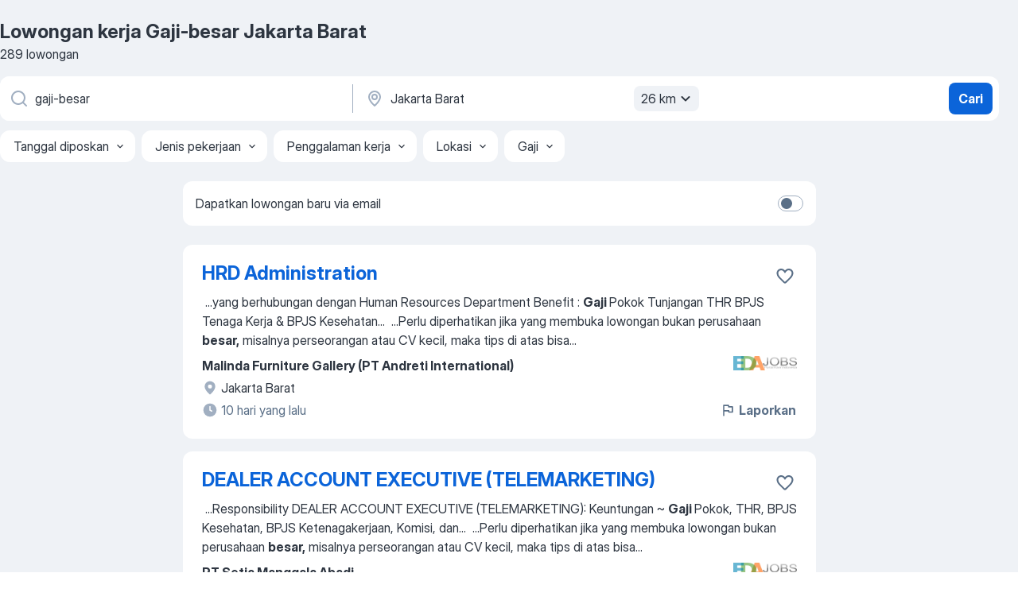

--- FILE ---
content_type: text/html
request_url: https://id.jooble.org/lowongan-kerja-gaji+besar/Jakarta-Barat
body_size: 69418
content:
<!DOCTYPE html><html lang="id" xmlns="http://www.w3.org/1999/xhtml"><head><meta charset="utf-8"><link data-chunk="app" rel="stylesheet" href="/assets/app.2cef72498bfe64a06642.css"><link data-chunk="SERP" rel="stylesheet" href="/assets/SERP.e5eb96069634300c1c10.css"><meta name="viewport" content="width=device-width,initial-scale=1.0,maximum-scale=5" /><meta property="og:site_name" content="Jooble" /><meta property="og:locale" content="id" /><meta property="og:type" content="website" /><meta name="msvalidate.01" content="4E93DB804C5CCCD5B3AFF7486D4B2757" /><meta name="format-detection" content="telephone=no"><link rel="preconnect" href="https://www.googletagmanager.com" /><link rel="preconnect" href="https://www.google-analytics.com" /><link rel="dns-prefetch" href="https://www.google.com" /><link rel="dns-prefetch" href="https://apis.google.com" /><link rel="dns-prefetch" href="https://connect.facebook.net" /><link rel="dns-prefetch" href="https://www.facebook.com" /><link href="https://data-id.jooble.org/assets/fonts/inter-display.css" rel="stylesheet"><link href="https://data-id.jooble.org/assets/fonts/segoe.css" rel="stylesheet"><link rel="apple-touch-icon" href="/assets/images/favicon/ua/apple-touch-icon.png?v=4" /><link rel="apple-touch-icon" sizes="57x57" href="/assets/images/favicon/ua/apple-touch-icon-57x57.png?v=4" /><link rel="apple-touch-icon" sizes="60x60" href="/assets/images/favicon/ua/apple-touch-icon-60x60.png?v=4" /><link rel="apple-touch-icon" sizes="72x72" href="/assets/images/favicon/ua/apple-touch-icon-72x72.png?v=4" /><link rel="apple-touch-icon" sizes="76x76" href="/assets/images/favicon/ua/apple-touch-icon-76x76.png?v=4" /><link rel="apple-touch-icon" sizes="114x114" href="/assets/images/favicon/ua/apple-touch-icon-114x114.png?v=4" /><link rel="apple-touch-icon" sizes="120x120" href="/assets/images/favicon/ua/apple-touch-icon-120x120.png?v=4" /><link rel="apple-touch-icon" sizes="144x144" href="/assets/images/favicon/ua/apple-touch-icon-144x144.png?v=4" /><link rel="apple-touch-icon" sizes="152x152" href="/assets/images/favicon/ua/apple-touch-icon-152x152.png?v=4" /><link rel="apple-touch-icon" sizes="180x180" href="/assets/images/favicon/ua/apple-touch-icon-180x180.png?v=4" /><link rel="icon" type="image/png" sizes="16x16" href="/assets/images/favicon/ua/favicon-16x16.png?v=4"><link rel="icon" type="image/png" sizes="32x32" href="/assets/images/favicon/ua/favicon-32x32.png?v=4"><link rel="icon" type="image/png" sizes="48x48" href="/assets/images/favicon/ua/android-chrome-48x48.png?v=4"><link rel="icon" type="image/png" sizes="96x96" href="/assets/images/favicon/ua/android-chrome-96x96.png?v=4"><link rel="icon" type="image/png" sizes="144x144" href="/assets/images/favicon/ua/android-chrome-144x144.png?v=4"><link rel="icon" type="image/png" sizes="192x192" href="/assets/images/favicon/ua/android-chrome-192x192.png?v=4"><link rel="icon" type="image/png" sizes="194x194" href="/assets/images/favicon/ua/favicon-194x194.png?v=4"><link rel="icon" type="image/png" sizes="256x256" href="/assets/images/favicon/ua/android-chrome-256x256.png?v=4"><link rel="icon" type="image/png" sizes="384x384" href="/assets/images/favicon/ua/android-chrome-384x384.png?v=4"><link rel="icon" type="image/png" sizes="512x512" href="/assets/images/favicon/ua/android-chrome-512x512.png?v=4"><link rel="shortcut icon" type="image/x-icon" href="/assets/images/favicon/ua/favicon-ua.ico?v=4"><link rel="icon" href="/assets/images/favicon/ua/icon.svg?v=4" sizes="any" type="image/svg+xml"><meta name="msapplication-tooltip" content="Jooble"><meta name="msapplication-config" content="/browserconfig.xml"><meta name="msapplication-TileColor" content="#ffffff"><meta name="msapplication-TileImage" content="/assets/images/favicon/ua/mstile-144x144.png?v=4"><meta name="theme-color" content="#ffffff"><meta name="ir-site-verification-token" content="-1337664224"><script type="text/javascript" charset="utf-8">(function(g,o){g[o]=g[o]||function(){(g[o]['q']=g[o]['q']||[]).push(arguments)},g[o]['t']=1*new Date})(window,'_googCsa'); </script><script>!function(){if('PerformanceLongTaskTiming' in window) {var g=window.__tti={e:[]};g.o = new PerformanceObserver(function(l){g.e = g.e.concat(l.getEntries())});g.o.observe({entryTypes:['longtask']})}}();</script><script>!function(){var e,t,n,i,r={passive:!0,capture:!0},a=new Date,o=function(){i=[],t=-1,e=null,f(addEventListener)},c=function(i,r){e||(e=r,t=i,n=new Date,f(removeEventListener),u())},u=function(){if(t>=0&&t<n-a){var r={entryType:"first-input",name:e.type,target:e.target,cancelable:e.cancelable,startTime:e.timeStamp,processingStart:e.timeStamp+t};i.forEach((function(e){e(r)})),i=[]}},s=function(e){if(e.cancelable){var t=(e.timeStamp>1e12?new Date:performance.now())-e.timeStamp;"pointerdown"==e.type?function(e,t){var n=function(){c(e,t),a()},i=function(){a()},a=function(){removeEventListener("pointerup",n,r),removeEventListener("pointercancel",i,r)};addEventListener("pointerup",n,r),addEventListener("pointercancel",i,r)}(t,e):c(t,e)}},f=function(e){["mousedown","keydown","touchstart","pointerdown"].forEach((function(t){return e(t,s,r)}))},p="hidden"===document.visibilityState?0:1/0;addEventListener("visibilitychange",(function e(t){"hidden"===document.visibilityState&&(p=t.timeStamp,removeEventListener("visibilitychange",e,!0))}),!0);o(),self.webVitals={firstInputPolyfill:function(e){i.push(e),u()},resetFirstInputPolyfill:o,get firstHiddenTime(){return p}}}();</script><title data-rh="true">Segera Dibutuhkan: Gaji-besar Jakarta Barat - Januari 2026 - 289 lowongan kerja - Jooble</title><link data-rh="true" rel="canonical" href="https://id.jooble.org/lowongan-kerja-gaji+besar/Jakarta-Barat"/><link data-rh="true" hreflang="id-ID" rel="alternate" href="https://id.jooble.org/lowongan-kerja-gaji+besar/Jakarta-Barat"/><meta data-rh="true" name="keywords" content="Lowongan kerja Gaji-besar Jakarta Barat, lowongan kerja"/><meta data-rh="true" name="description" content="Kerja: Gaji-besar di Jakarta Barat ✔ Cari di antara 22.000+ lowongan kerja terbaru ✔ Pekerjaan penuh waktu, sementara dan paruh waktu ✔ Langganan informasi lowongan kerja ✔ Cepat &amp; Gratis ✔ Pemberi kerja terbaik di Jakarta Barat ✔ Kerja: Gaji-besar - dapat ditemukan dengan mudah!"/><meta data-rh="true" property="og:image" content="/assets/images/open_graph/og_image.png"/><meta data-rh="true" property="og:url" content="https://id.jooble.org/lowongan-kerja-gaji+besar/Jakarta-Barat"/><meta data-rh="true" property="og:title" content="Segera Dibutuhkan: Gaji-besar Jakarta Barat - Januari 2026 - 289 lowongan kerja - Jooble"/><meta data-rh="true" property="og:description" content="Kerja: Gaji-besar di Jakarta Barat ✔ Cari di antara 22.000+ lowongan kerja terbaru ✔ Pekerjaan penuh waktu, sementara dan paruh waktu ✔ Langganan informasi lowongan kerja ✔ Cepat &amp; Gratis ✔ Pemberi kerja terbaik di Jakarta Barat ✔ Kerja: Gaji-besar - dapat ditemukan dengan mudah!"/><script data-rh="true" type="application/ld+json">{"@context":"https://schema.org","@type":"BreadcrumbList","itemListElement":[[{"@type":"ListItem","position":1,"item":{"@id":"https://id.jooble.org","name":"Lowongan kerja"}},{"@type":"ListItem","position":2,"item":{"@id":"https://id.jooble.org/lowongan-kerja/Jakarta-Barat","name":"Lowongan kerja Jakarta Barat"}},{"@type":"ListItem","position":3,"item":{"@id":"https://id.jooble.org/lowongan-kerja-gaji+besar","name":"Gaji-besar"}},{"@type":"ListItem","position":4,"item":{"name":"Gaji-besar Jakarta Barat"}}]]}</script><script data-rh="true" type="application/ld+json">{"@context":"https://schema.org","@type":"ItemList","numberOfItems":289,"itemListElement":[[{"@type":"ListItem","position":1,"url":"https://id.jooble.org/jdp/4741006924684221485"},{"@type":"ListItem","position":2,"url":"https://id.jooble.org/jdp/3470054548416916659"},{"@type":"ListItem","position":3,"url":"https://id.jooble.org/jdp/6408208743176052889"},{"@type":"ListItem","position":4,"url":"https://id.jooble.org/jdp/3259992972288860247"},{"@type":"ListItem","position":5,"url":"https://id.jooble.org/jdp/-2034228673945276358"},{"@type":"ListItem","position":6,"url":"https://id.jooble.org/jdp/7606526998283168266"},{"@type":"ListItem","position":7,"url":"https://id.jooble.org/jdp/-6748144080519559122"},{"@type":"ListItem","position":8,"url":"https://id.jooble.org/jdp/8911072320593672598"},{"@type":"ListItem","position":9,"url":"https://id.jooble.org/jdp/2324868014254757266"},{"@type":"ListItem","position":10,"url":"https://id.jooble.org/jdp/7101821374251895335"},{"@type":"ListItem","position":11,"url":"https://id.jooble.org/jdp/-8856586553016725745"},{"@type":"ListItem","position":12,"url":"https://id.jooble.org/jdp/-5282797012421335250"},{"@type":"ListItem","position":13,"url":"https://id.jooble.org/jdp/7822740696837655015"},{"@type":"ListItem","position":14,"url":"https://id.jooble.org/jdp/1837964263047416531"},{"@type":"ListItem","position":15,"url":"https://id.jooble.org/jdp/-8570884243270444072"},{"@type":"ListItem","position":16,"url":"https://id.jooble.org/jdp/-8678890148650450065"},{"@type":"ListItem","position":17,"url":"https://id.jooble.org/jdp/-9192758506058934988"},{"@type":"ListItem","position":18,"url":"https://id.jooble.org/jdp/2040677221639760428"},{"@type":"ListItem","position":19,"url":"https://id.jooble.org/jdp/3116831726317296014"},{"@type":"ListItem","position":20,"url":"https://id.jooble.org/jdp/2858929184229757552"},{"@type":"ListItem","position":21,"url":"https://id.jooble.org/jdp/1689504361874597415"},{"@type":"ListItem","position":22,"url":"https://id.jooble.org/jdp/8504234372743216860"},{"@type":"ListItem","position":23,"url":"https://id.jooble.org/jdp/3824013975068768925"},{"@type":"ListItem","position":24,"url":"https://id.jooble.org/jdp/8473496027517588846"},{"@type":"ListItem","position":25,"url":"https://id.jooble.org/jdp/8672192025055431544"},{"@type":"ListItem","position":26,"url":"https://id.jooble.org/jdp/3669294815354936513"},{"@type":"ListItem","position":27,"url":"https://id.jooble.org/jdp/-5523546871102945814"},{"@type":"ListItem","position":28,"url":"https://id.jooble.org/jdp/-8749122160193946629"},{"@type":"ListItem","position":29,"url":"https://id.jooble.org/jdp/3015783709153932535"},{"@type":"ListItem","position":30,"url":"https://id.jooble.org/jdp/6922155063230221694"}]]}</script></head><body ondragstart="return false"><div id="app"><div class="zR2N9v"><div class="_1G2nM4"><div></div><div id="serpContainer" class="_0CG45k"><div class="+MdXgT"><header class="VavEB9"><div class="qD9dwK"><h1 class="_518B8Z">Lowongan kerja Gaji-besar Jakarta Barat</h1><div company="p" class="cXVOTD">289 lowongan</div></div><div class=""><form class="CXE+FW" data-test-name="_searchForm"><div class="tXoMlu"><div class="kySr3o EIHqTW"><div class="H-KSNn"><div class="Y6LTZC RKazSn"><div class="_0vIToK"><svg class="BC4g2E abyhUO gexuVd kPZVKg"><use xlink:href="/assets/sprite.1oxueCVBzlo-hocQRlhy.svg#icon-magnifier-usage"></use></svg><input id="input_:R55ioh:" class="_2cXMBT aHpE4r _5sX2B+" placeholder="Saya mencari lowongan kerja..." type="text" spellcheck="false" name="keyword" autoComplete="off" autoCapitalize="off" data-test-name="_searchFormKeywordInput" aria-label="Posisi apa yang Anda cari?" value="gaji-besar"/></div></div></div></div><div class="kySr3o _9+Weu7"><div class="H-KSNn"><div class="Y6LTZC RKazSn"><div class="_0vIToK"><svg class="BC4g2E abyhUO gexuVd kPZVKg"><use xlink:href="/assets/sprite.1oxueCVBzlo-hocQRlhy.svg#icon-map_marker-usage"></use></svg><input id="tbRegion" class="_2cXMBT aHpE4r _5sX2B+" placeholder="Di wilayah ini..." type="text" spellcheck="false" name="region" autoComplete="off" autoCapitalize="off" data-test-name="_searchFormRegionInput" aria-label="Sebutkan kota di mana Anda mencari lowongan" value="Jakarta Barat"/></div><div class="hQwOE1"><div class="-xWR9w" data-test-name="_radiusSelect"><button type="button" class="VMdYVt i6dNg1 oUsVL7 -A9fYs mO9zne">26 km<span class="njVmSf"><svg class="KaSFrq JAzKjj GM7Sgs MQl7R9"><use xlink:href="/assets/sprite.1oxueCVBzlo-hocQRlhy.svg#icon-chevron_down-usage"></use></svg></span></button></div></div></div></div></div></div><button type="submit" class="VMdYVt i6dNg1 oUsVL7 xVPKbj ZuTpxY">Cari</button></form></div><div class="p7hDF8"><div class="apmZrt" data-test-name="_smartTagsFilter"><div class="wYznI5"><span class="_1apRDx">Tanggal diposkan</span><svg class="KaSFrq DuJhnH GM7Sgs _398Jb4"><use xlink:href="/assets/sprite.1oxueCVBzlo-hocQRlhy.svg#icon-chevron_down-usage"></use></svg></div><div class="wYznI5"><span class="_1apRDx">Jenis pekerjaan</span><svg class="KaSFrq DuJhnH GM7Sgs _398Jb4"><use xlink:href="/assets/sprite.1oxueCVBzlo-hocQRlhy.svg#icon-chevron_down-usage"></use></svg></div><div class="wYznI5"><span class="_1apRDx">Penggalaman kerja</span><svg class="KaSFrq DuJhnH GM7Sgs _398Jb4"><use xlink:href="/assets/sprite.1oxueCVBzlo-hocQRlhy.svg#icon-chevron_down-usage"></use></svg></div><div class="wYznI5"><span class="_1apRDx">Lokasi</span><svg class="KaSFrq DuJhnH GM7Sgs _398Jb4"><use xlink:href="/assets/sprite.1oxueCVBzlo-hocQRlhy.svg#icon-chevron_down-usage"></use></svg></div><div class="wYznI5"><span class="_1apRDx">Gaji</span><svg class="KaSFrq DuJhnH GM7Sgs _398Jb4"><use xlink:href="/assets/sprite.1oxueCVBzlo-hocQRlhy.svg#icon-chevron_down-usage"></use></svg></div></div></div></header><div class="y+s7YY"><div class="Amjssv"><main class="toVmC+" role="main"><div class="NeCPdn" id="topBarContainer"><div class="dKIuea"><div class="pfddcp xPgV1+"><div class="Z7rxKJ"><span class="ahUpuK">Dapatkan lowongan baru via email</span><div class="rV3P9b H6hBvI RDT4pD seXaaO"><input id="SubscriptionSwitcher" type="checkbox" aria-label="SubscriptionSwitcher"/><label for="SubscriptionSwitcher"><span data-switch="pill" data-caption="false"><span data-switch="round"></span></span></label></div></div></div></div></div><div class="bXbgrv" id="serpContent"><div><div class="infinite-scroll-component__outerdiv"><div class="infinite-scroll-component ZbPfXY _serpContentBlock" style="height:auto;overflow:auto;-webkit-overflow-scrolling:touch"><div><ul class="kiBEcn"><li></li><li><div id="4741006924684221485" data-test-name="_jobCard" class="+n4WEb rHG1ci"><div class="_9q4Aij"><h2 class="jA9gFS dUatPc"><a class="_8w9Ce2 tUC4Fj _6i4Nb0 wtCvxI job_card_link" target="_blank" href="https://id.jooble.org/jdp/4741006924684221485">HRD Administration</a></h2><div class="_5A-eEY"><div class="Bdpujj"><button type="button" class="ZapzXe _9WpygY XEfYdx JFkX+L vMdXr7 RNbuqd" data-test-name="jobFavoritesButton__4741006924684221485" aria-label="Simpan lowongan ke favorit"><span class="H2e2t1 +gVFyQ"><svg class="KaSFrq JAzKjj _0ng4na"><use xlink:href="/assets/sprite.1oxueCVBzlo-hocQRlhy.svg#icon-heart_outline-usage"></use></svg></span></button></div></div></div><div><div class="QZH8mt"><div class="GEyos4">&nbsp;...<span>yang berhubungan dengan Human Resources Department 
 Benefit : 
 </span><b>Gaji </b><span>Pokok 
 Tunjangan 
 THR 
 BPJS Tenaga Kerja & BPJS Kesehatan</span>...&nbsp;&nbsp;...<span>Perlu diperhatikan jika yang membuka lowongan bukan perusahaan </span><b>besar,</b><span> misalnya perseorangan atau CV kecil, maka tips di atas bisa</span>...&nbsp;</div><div class="rvi8+s"></div></div><div class="L4BhzZ wrapper__new_tags_design bLrJMm"><div class="j+648w"><button type="button" class="ZapzXe _9WpygY JFkX+L vMdXr7 _9ofHq7" data-test-name="_reportJobButtonSerp"><span class="H2e2t1 w87w0E"><svg class="KaSFrq xY3sEm _0ng4na cS9jE1"><use xlink:href="/assets/sprite.1oxueCVBzlo-hocQRlhy.svg#icon-flag-usage"></use></svg></span>Laporkan</button><img src="/css/images/plogo/96.gif" class="yUFQEM" aria-hidden="true" alt="dteCompanyLogo"/></div><div class="E6E0jY"><div class="pXyhD4 VeoRvG"><div class="heru4z"><p class="z6WlhX" data-test-name="_companyName">Malinda Furniture Gallery (PT Andreti International)</p></div></div><div class="blapLw gj1vO6 fhg31q nxYYVJ" tabindex="-1"><svg class="BC4g2E c6AqqO gexuVd kE3ssB DlQ0Ty icon_gray_soft mdorqd"><use xlink:href="/assets/sprite.1oxueCVBzlo-hocQRlhy.svg#icon-map_marker_filled-usage"></use></svg><div class="caption NTRJBV">Jakarta Barat</div></div><div class="blapLw gj1vO6 fhg31q fGYTou"><svg class="BC4g2E c6AqqO gexuVd kE3ssB DlQ0Ty icon_gray_soft jjtReA"><use xlink:href="/assets/sprite.1oxueCVBzlo-hocQRlhy.svg#icon-clock_filled-usage"></use></svg><div class="caption Vk-5Da">10 hari yang lalu</div></div></div></div></div></div></li><li><div id="3470054548416916659" data-test-name="_jobCard" class="+n4WEb rHG1ci"><div class="_9q4Aij"><h2 class="jA9gFS dUatPc"><a class="_8w9Ce2 tUC4Fj _6i4Nb0 wtCvxI job_card_link" target="_blank" href="https://id.jooble.org/jdp/3470054548416916659">DEALER ACCOUNT EXECUTIVE (TELEMARKETING)</a></h2><div class="_5A-eEY"><div class="Bdpujj"><button type="button" class="ZapzXe _9WpygY XEfYdx JFkX+L vMdXr7 RNbuqd" data-test-name="jobFavoritesButton__3470054548416916659" aria-label="Simpan lowongan ke favorit"><span class="H2e2t1 +gVFyQ"><svg class="KaSFrq JAzKjj _0ng4na"><use xlink:href="/assets/sprite.1oxueCVBzlo-hocQRlhy.svg#icon-heart_outline-usage"></use></svg></span></button></div></div></div><div><div class="QZH8mt"><div class="GEyos4">&nbsp;...<span>Responsibility DEALER ACCOUNT EXECUTIVE (TELEMARKETING): 
 Keuntungan 
~ </span><b>Gaji </b><span>Pokok, THR, BPJS Kesehatan, BPJS Ketenagakerjaan, Komisi, dan</span>...&nbsp;&nbsp;...<span>Perlu diperhatikan jika yang membuka lowongan bukan perusahaan </span><b>besar,</b><span> misalnya perseorangan atau CV kecil, maka tips di atas bisa</span>...&nbsp;</div><div class="rvi8+s"></div></div><div class="L4BhzZ wrapper__new_tags_design bLrJMm"><div class="j+648w"><button type="button" class="ZapzXe _9WpygY JFkX+L vMdXr7 _9ofHq7" data-test-name="_reportJobButtonSerp"><span class="H2e2t1 w87w0E"><svg class="KaSFrq xY3sEm _0ng4na cS9jE1"><use xlink:href="/assets/sprite.1oxueCVBzlo-hocQRlhy.svg#icon-flag-usage"></use></svg></span>Laporkan</button><img src="/css/images/plogo/96.gif" class="yUFQEM" aria-hidden="true" alt="dteCompanyLogo"/></div><div class="E6E0jY"><div class="pXyhD4 VeoRvG"><div class="heru4z"><p class="z6WlhX" data-test-name="_companyName">PT Setia Manggala Abadi</p></div></div><div class="blapLw gj1vO6 fhg31q nxYYVJ" tabindex="-1"><svg class="BC4g2E c6AqqO gexuVd kE3ssB DlQ0Ty icon_gray_soft mdorqd"><use xlink:href="/assets/sprite.1oxueCVBzlo-hocQRlhy.svg#icon-map_marker_filled-usage"></use></svg><div class="caption NTRJBV">Jakarta Barat</div></div><div class="blapLw gj1vO6 fhg31q fGYTou"><svg class="BC4g2E c6AqqO gexuVd kE3ssB DlQ0Ty icon_gray_soft jjtReA"><use xlink:href="/assets/sprite.1oxueCVBzlo-hocQRlhy.svg#icon-clock_filled-usage"></use></svg><div class="caption Vk-5Da">10 hari yang lalu</div></div></div></div></div></div></li><li><div id="6408208743176052889" data-test-name="_jobCard" class="+n4WEb rHG1ci"><div class="_9q4Aij"><h2 class="jA9gFS dUatPc"><a class="_8w9Ce2 tUC4Fj _6i4Nb0 wtCvxI job_card_link" target="_blank" href="https://id.jooble.org/jdp/6408208743176052889">Guru Bahasa Inggris SMA Full Time</a></h2><div class="_5A-eEY"><div class="Bdpujj"><button type="button" class="ZapzXe _9WpygY XEfYdx JFkX+L vMdXr7 RNbuqd" data-test-name="jobFavoritesButton__6408208743176052889" aria-label="Simpan lowongan ke favorit"><span class="H2e2t1 +gVFyQ"><svg class="KaSFrq JAzKjj _0ng4na"><use xlink:href="/assets/sprite.1oxueCVBzlo-hocQRlhy.svg#icon-heart_outline-usage"></use></svg></span></button></div></div></div><div><div class="QZH8mt"><div class="GEyos4">&nbsp;...<span>Bersedia ditempatkan di daerah Jakarta Barat 
 Benefits: 
 </span><b>Gaji </b><span>Tetap yang kompetitif 
 Tunjangan Hari Raya (THR)
 Bonus Performansi</span>...&nbsp;&nbsp;...<span>Perlu diperhatikan jika yang membuka lowongan bukan perusahaan </span><b>besar,</b><span> misalnya perseorangan atau CV kecil, maka tips di atas bisa</span>...&nbsp;</div><div class="rvi8+s"></div></div><div class="L4BhzZ wrapper__new_tags_design bLrJMm"><div class="j+648w"><button type="button" class="ZapzXe _9WpygY JFkX+L vMdXr7 _9ofHq7" data-test-name="_reportJobButtonSerp"><span class="H2e2t1 w87w0E"><svg class="KaSFrq xY3sEm _0ng4na cS9jE1"><use xlink:href="/assets/sprite.1oxueCVBzlo-hocQRlhy.svg#icon-flag-usage"></use></svg></span>Laporkan</button><img src="/css/images/plogo/96.gif" class="yUFQEM" aria-hidden="true" alt="dteCompanyLogo"/></div><div class="E6E0jY"><div class="pXyhD4 VeoRvG"><div class="heru4z"><p class="z6WlhX" data-test-name="_companyName">Wardaya College</p></div></div><div class="blapLw gj1vO6 fhg31q nxYYVJ" tabindex="-1"><svg class="BC4g2E c6AqqO gexuVd kE3ssB DlQ0Ty icon_gray_soft mdorqd"><use xlink:href="/assets/sprite.1oxueCVBzlo-hocQRlhy.svg#icon-map_marker_filled-usage"></use></svg><div class="caption NTRJBV">Jakarta Barat</div></div><div class="blapLw gj1vO6 fhg31q fGYTou"><svg class="BC4g2E c6AqqO gexuVd kE3ssB DlQ0Ty icon_gray_soft jjtReA"><use xlink:href="/assets/sprite.1oxueCVBzlo-hocQRlhy.svg#icon-clock_filled-usage"></use></svg><div class="caption Vk-5Da">10 hari yang lalu</div></div></div></div></div></div></li><li><div id="3259992972288860247" data-test-name="_jobCard" class="+n4WEb rHG1ci"><div class="_9q4Aij"><h2 class="jA9gFS dUatPc"><a class="_8w9Ce2 tUC4Fj _6i4Nb0 wtCvxI job_card_link" target="_blank" href="https://id.jooble.org/jdp/3259992972288860247">Personal Trainer and sales member consultant/Fitness Consultant</a></h2><div class="_5A-eEY"><div class="Bdpujj"><button type="button" class="ZapzXe _9WpygY XEfYdx JFkX+L vMdXr7 RNbuqd" data-test-name="jobFavoritesButton__3259992972288860247" aria-label="Simpan lowongan ke favorit"><span class="H2e2t1 +gVFyQ"><svg class="KaSFrq JAzKjj _0ng4na"><use xlink:href="/assets/sprite.1oxueCVBzlo-hocQRlhy.svg#icon-heart_outline-usage"></use></svg></span></button></div></div></div><div><div class="QZH8mt"><div class="GEyos4">&nbsp;...<span>anda Berpengalaman sebagai Personal Trainer/Sales 
 Benefit : 
# </span><b>Gaji </b><span>pokok 
# Tunjangan Hadir 
# Insentif 
# THR 
# BPJS 
#</span>...&nbsp;&nbsp;...<span>Perlu diperhatikan jika yang membuka lowongan bukan perusahaan </span><b>besar,</b><span> misalnya perseorangan atau CV kecil, maka tips di atas bisa Anda</span>...&nbsp;</div><div class="rvi8+s"></div></div><div class="L4BhzZ wrapper__new_tags_design bLrJMm"><div class="j+648w"><button type="button" class="ZapzXe _9WpygY JFkX+L vMdXr7 _9ofHq7" data-test-name="_reportJobButtonSerp"><span class="H2e2t1 w87w0E"><svg class="KaSFrq xY3sEm _0ng4na cS9jE1"><use xlink:href="/assets/sprite.1oxueCVBzlo-hocQRlhy.svg#icon-flag-usage"></use></svg></span>Laporkan</button><img src="/css/images/plogo/96.gif" class="yUFQEM" aria-hidden="true" alt="dteCompanyLogo"/></div><div class="E6E0jY"><div class="pXyhD4 VeoRvG"><div class="heru4z"><p class="z6WlhX" data-test-name="_companyName">PT.Bintang Millenial Wahana</p></div></div><div class="blapLw gj1vO6 fhg31q nxYYVJ" tabindex="-1"><svg class="BC4g2E c6AqqO gexuVd kE3ssB DlQ0Ty icon_gray_soft mdorqd"><use xlink:href="/assets/sprite.1oxueCVBzlo-hocQRlhy.svg#icon-map_marker_filled-usage"></use></svg><div class="caption NTRJBV">Jakarta Barat</div></div><div class="blapLw gj1vO6 fhg31q fGYTou"><svg class="BC4g2E c6AqqO gexuVd kE3ssB DlQ0Ty icon_gray_soft jjtReA"><use xlink:href="/assets/sprite.1oxueCVBzlo-hocQRlhy.svg#icon-clock_filled-usage"></use></svg><div class="caption Vk-5Da">10 hari yang lalu</div></div></div></div></div></div></li><li><div id="-2034228673945276358" data-test-name="_jobCard" class="+n4WEb rHG1ci"><div class="_9q4Aij"><h2 class="jA9gFS dUatPc"><a class="_8w9Ce2 tUC4Fj _6i4Nb0 wtCvxI job_card_link" target="_blank" href="https://id.jooble.org/jdp/-2034228673945276358">日本語教師</a></h2><div class="_5A-eEY"><div class="Bdpujj"><button type="button" class="ZapzXe _9WpygY XEfYdx JFkX+L vMdXr7 RNbuqd" data-test-name="jobFavoritesButton__-2034228673945276358" aria-label="Simpan lowongan ke favorit"><span class="H2e2t1 +gVFyQ"><svg class="KaSFrq JAzKjj _0ng4na"><use xlink:href="/assets/sprite.1oxueCVBzlo-hocQRlhy.svg#icon-heart_outline-usage"></use></svg></span></button></div></div></div><div><div class="QZH8mt"><div class="GEyos4">&nbsp;...<span>Pastikan Anda tidak ditawari bisnis investasi yang mencurigakan atau menjadi anggota MLM yang tidak jelas. Perlu diperhatikan jika yang membuka lowongan bukan perusahaan </span><b>besar,</b><span> misalnya perseorangan atau CV kecil, maka tips di atas bisa Anda abaikan.
Closed Date : 2026-02-11</span></div><div class="rvi8+s"></div></div><div class="L4BhzZ wrapper__new_tags_design bLrJMm"><div class="j+648w"><button type="button" class="ZapzXe _9WpygY JFkX+L vMdXr7 _9ofHq7" data-test-name="_reportJobButtonSerp"><span class="H2e2t1 w87w0E"><svg class="KaSFrq xY3sEm _0ng4na cS9jE1"><use xlink:href="/assets/sprite.1oxueCVBzlo-hocQRlhy.svg#icon-flag-usage"></use></svg></span>Laporkan</button><img src="/css/images/plogo/96.gif" class="yUFQEM" aria-hidden="true" alt="dteCompanyLogo"/></div><div class="E6E0jY"><div class="pXyhD4 VeoRvG"><div class="heru4z"><p class="z6WlhX" data-test-name="_companyName">PT Impian Profesi Internasional</p></div></div><div class="blapLw gj1vO6 fhg31q nxYYVJ" tabindex="-1"><svg class="BC4g2E c6AqqO gexuVd kE3ssB DlQ0Ty icon_gray_soft mdorqd"><use xlink:href="/assets/sprite.1oxueCVBzlo-hocQRlhy.svg#icon-map_marker_filled-usage"></use></svg><div class="caption NTRJBV">Jakarta Barat</div></div><div class="blapLw gj1vO6 fhg31q fGYTou"><svg class="BC4g2E c6AqqO gexuVd kE3ssB DlQ0Ty icon_gray_soft jjtReA"><use xlink:href="/assets/sprite.1oxueCVBzlo-hocQRlhy.svg#icon-clock_filled-usage"></use></svg><div class="caption Vk-5Da">10 hari yang lalu</div></div></div></div></div></div></li><li><div id="7606526998283168266" data-test-name="_jobCard" class="+n4WEb rHG1ci"><div class="_9q4Aij"><h2 class="jA9gFS dUatPc"><a class="_8w9Ce2 tUC4Fj _6i4Nb0 wtCvxI job_card_link" target="_blank" href="https://id.jooble.org/jdp/7606526998283168266">Technical Baker</a></h2><div class="_5A-eEY"><div class="Bdpujj"><button type="button" class="ZapzXe _9WpygY XEfYdx JFkX+L vMdXr7 RNbuqd" data-test-name="jobFavoritesButton__7606526998283168266" aria-label="Simpan lowongan ke favorit"><span class="H2e2t1 +gVFyQ"><svg class="KaSFrq JAzKjj _0ng4na"><use xlink:href="/assets/sprite.1oxueCVBzlo-hocQRlhy.svg#icon-heart_outline-usage"></use></svg></span></button></div></div></div><div><div class="QZH8mt"><div class="GEyos4">&nbsp;...<span>Pastikan Anda tidak ditawari bisnis investasi yang mencurigakan atau menjadi anggota MLM yang tidak jelas. Perlu diperhatikan jika yang membuka lowongan bukan perusahaan </span><b>besar,</b><span> misalnya perseorangan atau CV kecil, maka tips di atas bisa Anda abaikan.
Closed Date : 2026-02-11</span></div><div class="rvi8+s"></div></div><div class="L4BhzZ wrapper__new_tags_design bLrJMm"><div class="j+648w"><button type="button" class="ZapzXe _9WpygY JFkX+L vMdXr7 _9ofHq7" data-test-name="_reportJobButtonSerp"><span class="H2e2t1 w87w0E"><svg class="KaSFrq xY3sEm _0ng4na cS9jE1"><use xlink:href="/assets/sprite.1oxueCVBzlo-hocQRlhy.svg#icon-flag-usage"></use></svg></span>Laporkan</button><img src="/css/images/plogo/96.gif" class="yUFQEM" aria-hidden="true" alt="dteCompanyLogo"/></div><div class="E6E0jY"><div class="pXyhD4 VeoRvG"><div class="heru4z"><p class="z6WlhX" data-test-name="_companyName">PT Hero Makmur Primatama</p></div></div><div class="blapLw gj1vO6 fhg31q nxYYVJ" tabindex="-1"><svg class="BC4g2E c6AqqO gexuVd kE3ssB DlQ0Ty icon_gray_soft mdorqd"><use xlink:href="/assets/sprite.1oxueCVBzlo-hocQRlhy.svg#icon-map_marker_filled-usage"></use></svg><div class="caption NTRJBV">Jakarta Barat</div></div><div class="blapLw gj1vO6 fhg31q fGYTou"><svg class="BC4g2E c6AqqO gexuVd kE3ssB DlQ0Ty icon_gray_soft jjtReA"><use xlink:href="/assets/sprite.1oxueCVBzlo-hocQRlhy.svg#icon-clock_filled-usage"></use></svg><div class="caption Vk-5Da">10 hari yang lalu</div></div></div></div></div></div></li><li><div id="-6748144080519559122" data-test-name="_jobCard" class="+n4WEb rHG1ci"><div class="_9q4Aij"><h2 class="jA9gFS dUatPc"><a class="_8w9Ce2 tUC4Fj _6i4Nb0 wtCvxI job_card_link" target="_blank" href="https://id.jooble.org/jdp/-6748144080519559122">Merchant Partnership</a></h2><div class="_5A-eEY"><div class="Bdpujj"><button type="button" class="ZapzXe _9WpygY XEfYdx JFkX+L vMdXr7 RNbuqd" data-test-name="jobFavoritesButton__-6748144080519559122" aria-label="Simpan lowongan ke favorit"><span class="H2e2t1 +gVFyQ"><svg class="KaSFrq JAzKjj _0ng4na"><use xlink:href="/assets/sprite.1oxueCVBzlo-hocQRlhy.svg#icon-heart_outline-usage"></use></svg></span></button></div></div></div><div><div class="QZH8mt"><div class="GEyos4">&nbsp;...<span>Pastikan Anda tidak ditawari bisnis investasi yang mencurigakan atau menjadi anggota MLM yang tidak jelas. Perlu diperhatikan jika yang membuka lowongan bukan perusahaan </span><b>besar,</b><span> misalnya perseorangan atau CV kecil, maka tips di atas bisa Anda abaikan.
Closed Date : 2026-02-11</span></div><div class="rvi8+s"></div></div><div class="L4BhzZ wrapper__new_tags_design bLrJMm"><div class="j+648w"><button type="button" class="ZapzXe _9WpygY JFkX+L vMdXr7 _9ofHq7" data-test-name="_reportJobButtonSerp"><span class="H2e2t1 w87w0E"><svg class="KaSFrq xY3sEm _0ng4na cS9jE1"><use xlink:href="/assets/sprite.1oxueCVBzlo-hocQRlhy.svg#icon-flag-usage"></use></svg></span>Laporkan</button><img src="/css/images/plogo/96.gif" class="yUFQEM" aria-hidden="true" alt="dteCompanyLogo"/></div><div class="E6E0jY"><div class="pXyhD4 VeoRvG"><div class="heru4z"><p class="z6WlhX" data-test-name="_companyName">Cimory Group</p></div></div><div class="blapLw gj1vO6 fhg31q nxYYVJ" tabindex="-1"><svg class="BC4g2E c6AqqO gexuVd kE3ssB DlQ0Ty icon_gray_soft mdorqd"><use xlink:href="/assets/sprite.1oxueCVBzlo-hocQRlhy.svg#icon-map_marker_filled-usage"></use></svg><div class="caption NTRJBV">Jakarta Barat</div></div><div class="blapLw gj1vO6 fhg31q fGYTou"><svg class="BC4g2E c6AqqO gexuVd kE3ssB DlQ0Ty icon_gray_soft jjtReA"><use xlink:href="/assets/sprite.1oxueCVBzlo-hocQRlhy.svg#icon-clock_filled-usage"></use></svg><div class="caption Vk-5Da">10 hari yang lalu</div></div></div></div></div></div></li><li></li><li><div id="8911072320593672598" data-test-name="_jobCard" class="+n4WEb rHG1ci"><div class="_9q4Aij"><h2 class="jA9gFS dUatPc"><a class="_8w9Ce2 tUC4Fj _6i4Nb0 wtCvxI job_card_link" target="_blank" href="https://id.jooble.org/jdp/8911072320593672598">Purchasing Staff</a></h2><div class="_5A-eEY"><div class="Bdpujj"><button type="button" class="ZapzXe _9WpygY XEfYdx JFkX+L vMdXr7 RNbuqd" data-test-name="jobFavoritesButton__8911072320593672598" aria-label="Simpan lowongan ke favorit"><span class="H2e2t1 +gVFyQ"><svg class="KaSFrq JAzKjj _0ng4na"><use xlink:href="/assets/sprite.1oxueCVBzlo-hocQRlhy.svg#icon-heart_outline-usage"></use></svg></span></button></div></div></div><div><div class="QZH8mt"><div class="GEyos4">&nbsp;...<span>Koordinasi dengan pihak gudang untuk memastikan barang dari supplier tiba di gudang 
 Memastikan ketersediaan stok produk yg bermargin </span><b>besar </b><span>tidak terputus dari supplier supaya bisa dialokasikan dari gudang kepada outlet2
 Melakukan koordinasi dan negosiasi dengan</span>...&nbsp;</div><div class="rvi8+s"></div></div><div class="L4BhzZ wrapper__new_tags_design bLrJMm"><div class="j+648w"><button type="button" class="ZapzXe _9WpygY JFkX+L vMdXr7 _9ofHq7" data-test-name="_reportJobButtonSerp"><span class="H2e2t1 w87w0E"><svg class="KaSFrq xY3sEm _0ng4na cS9jE1"><use xlink:href="/assets/sprite.1oxueCVBzlo-hocQRlhy.svg#icon-flag-usage"></use></svg></span>Laporkan</button></div><div class="E6E0jY"><div class="pXyhD4 VeoRvG"><div class="heru4z"><p class="z6WlhX" data-test-name="_companyName">PT Karya Guna Logistik</p></div></div><div class="blapLw gj1vO6 fhg31q nxYYVJ" tabindex="-1"><svg class="BC4g2E c6AqqO gexuVd kE3ssB DlQ0Ty icon_gray_soft mdorqd"><use xlink:href="/assets/sprite.1oxueCVBzlo-hocQRlhy.svg#icon-map_marker_filled-usage"></use></svg><div class="caption NTRJBV">Jakarta Barat</div></div><div class="blapLw gj1vO6 fhg31q fGYTou"><svg class="BC4g2E c6AqqO gexuVd kE3ssB DlQ0Ty icon_gray_soft jjtReA"><use xlink:href="/assets/sprite.1oxueCVBzlo-hocQRlhy.svg#icon-clock_filled-usage"></use></svg><div class="caption Vk-5Da">2 hari yang lalu</div></div></div></div></div></div></li><li><div id="2324868014254757266" data-test-name="_jobCard" class="+n4WEb rHG1ci"><div class="_9q4Aij"><h2 class="jA9gFS dUatPc"><a class="_8w9Ce2 tUC4Fj _6i4Nb0 wtCvxI job_card_link" target="_blank" href="https://id.jooble.org/jdp/2324868014254757266">Administrasi Wiring</a></h2><div class="_5A-eEY"><div class="Bdpujj"><button type="button" class="ZapzXe _9WpygY XEfYdx JFkX+L vMdXr7 RNbuqd" data-test-name="jobFavoritesButton__2324868014254757266" aria-label="Simpan lowongan ke favorit"><span class="H2e2t1 +gVFyQ"><svg class="KaSFrq JAzKjj _0ng4na"><use xlink:href="/assets/sprite.1oxueCVBzlo-hocQRlhy.svg#icon-heart_outline-usage"></use></svg></span></button></div></div></div><div><div class="QZH8mt"><div class="GEyos4">&nbsp;...<span>Pastikan Anda tidak ditawari bisnis investasi yang mencurigakan atau menjadi anggota MLM yang tidak jelas. Perlu diperhatikan jika yang membuka lowongan bukan perusahaan </span><b>besar,</b><span> misalnya perseorangan atau CV kecil, maka tips di atas bisa Anda abaikan.
Closed Date : 2026-02-11</span></div><div class="rvi8+s"></div></div><div class="L4BhzZ wrapper__new_tags_design bLrJMm"><div class="j+648w"><button type="button" class="ZapzXe _9WpygY JFkX+L vMdXr7 _9ofHq7" data-test-name="_reportJobButtonSerp"><span class="H2e2t1 w87w0E"><svg class="KaSFrq xY3sEm _0ng4na cS9jE1"><use xlink:href="/assets/sprite.1oxueCVBzlo-hocQRlhy.svg#icon-flag-usage"></use></svg></span>Laporkan</button><img src="/css/images/plogo/96.gif" class="yUFQEM" aria-hidden="true" alt="dteCompanyLogo"/></div><div class="E6E0jY"><div class="pXyhD4 VeoRvG"><div class="heru4z"><p class="z6WlhX" data-test-name="_companyName">PT Lombardi Auto Indonesia</p></div></div><div class="blapLw gj1vO6 fhg31q nxYYVJ" tabindex="-1"><svg class="BC4g2E c6AqqO gexuVd kE3ssB DlQ0Ty icon_gray_soft mdorqd"><use xlink:href="/assets/sprite.1oxueCVBzlo-hocQRlhy.svg#icon-map_marker_filled-usage"></use></svg><div class="caption NTRJBV">Jakarta Barat</div></div><div class="blapLw gj1vO6 fhg31q fGYTou"><svg class="BC4g2E c6AqqO gexuVd kE3ssB DlQ0Ty icon_gray_soft jjtReA"><use xlink:href="/assets/sprite.1oxueCVBzlo-hocQRlhy.svg#icon-clock_filled-usage"></use></svg><div class="caption Vk-5Da">10 hari yang lalu</div></div></div></div></div></div></li><li><div id="7101821374251895335" data-test-name="_jobCard" class="+n4WEb rHG1ci"><div class="_9q4Aij"><h2 class="jA9gFS dUatPc"><a class="_8w9Ce2 tUC4Fj _6i4Nb0 wtCvxI job_card_link" target="_blank" href="https://id.jooble.org/jdp/7101821374251895335">HSE Marine</a></h2><div class="_5A-eEY"><div class="Bdpujj"><button type="button" class="ZapzXe _9WpygY XEfYdx JFkX+L vMdXr7 RNbuqd" data-test-name="jobFavoritesButton__7101821374251895335" aria-label="Simpan lowongan ke favorit"><span class="H2e2t1 +gVFyQ"><svg class="KaSFrq JAzKjj _0ng4na"><use xlink:href="/assets/sprite.1oxueCVBzlo-hocQRlhy.svg#icon-heart_outline-usage"></use></svg></span></button></div></div></div><div><div class="QZH8mt"><div class="GEyos4">&nbsp;...<span>Pastikan Anda tidak ditawari bisnis investasi yang mencurigakan atau menjadi anggota MLM yang tidak jelas. Perlu diperhatikan jika yang membuka lowongan bukan perusahaan </span><b>besar,</b><span> misalnya perseorangan atau CV kecil, maka tips di atas bisa Anda abaikan.
Closed Date : 2026-02-08</span></div><div class="rvi8+s"></div></div><div class="L4BhzZ wrapper__new_tags_design bLrJMm"><div class="j+648w"><button type="button" class="ZapzXe _9WpygY JFkX+L vMdXr7 _9ofHq7" data-test-name="_reportJobButtonSerp"><span class="H2e2t1 w87w0E"><svg class="KaSFrq xY3sEm _0ng4na cS9jE1"><use xlink:href="/assets/sprite.1oxueCVBzlo-hocQRlhy.svg#icon-flag-usage"></use></svg></span>Laporkan</button><img src="/css/images/plogo/96.gif" class="yUFQEM" aria-hidden="true" alt="dteCompanyLogo"/></div><div class="E6E0jY"><div class="pXyhD4 VeoRvG"><div class="heru4z"><p class="z6WlhX" data-test-name="_companyName">PT Samudera Maritime Indonesia</p></div></div><div class="blapLw gj1vO6 fhg31q nxYYVJ" tabindex="-1"><svg class="BC4g2E c6AqqO gexuVd kE3ssB DlQ0Ty icon_gray_soft mdorqd"><use xlink:href="/assets/sprite.1oxueCVBzlo-hocQRlhy.svg#icon-map_marker_filled-usage"></use></svg><div class="caption NTRJBV">Jakarta Barat</div></div><div class="blapLw gj1vO6 fhg31q fGYTou"><svg class="BC4g2E c6AqqO gexuVd kE3ssB DlQ0Ty icon_gray_soft jjtReA"><use xlink:href="/assets/sprite.1oxueCVBzlo-hocQRlhy.svg#icon-clock_filled-usage"></use></svg><div class="caption Vk-5Da">13 hari yang lalu</div></div></div></div></div></div></li><li><div id="-8856586553016725745" data-test-name="_jobCard" class="+n4WEb rHG1ci"><div class="_9q4Aij"><h2 class="jA9gFS dUatPc"><a class="_8w9Ce2 tUC4Fj _6i4Nb0 wtCvxI job_card_link" target="_blank" href="https://id.jooble.org/jdp/-8856586553016725745">Business Development F&amp;B</a></h2><div class="_5A-eEY"><div class="Bdpujj"><button type="button" class="ZapzXe _9WpygY XEfYdx JFkX+L vMdXr7 RNbuqd" data-test-name="jobFavoritesButton__-8856586553016725745" aria-label="Simpan lowongan ke favorit"><span class="H2e2t1 +gVFyQ"><svg class="KaSFrq JAzKjj _0ng4na"><use xlink:href="/assets/sprite.1oxueCVBzlo-hocQRlhy.svg#icon-heart_outline-usage"></use></svg></span></button></div></div></div><div><div class="QZH8mt"><div class="GEyos4">&nbsp;...<span>Pastikan Anda tidak ditawari bisnis investasi yang mencurigakan atau menjadi anggota MLM yang tidak jelas. Perlu diperhatikan jika yang membuka lowongan bukan perusahaan </span><b>besar,</b><span> misalnya perseorangan atau CV kecil, maka tips di atas bisa Anda abaikan.
Closed Date : 2026-02-08</span></div><div class="rvi8+s"></div></div><div class="L4BhzZ wrapper__new_tags_design bLrJMm"><div class="j+648w"><button type="button" class="ZapzXe _9WpygY JFkX+L vMdXr7 _9ofHq7" data-test-name="_reportJobButtonSerp"><span class="H2e2t1 w87w0E"><svg class="KaSFrq xY3sEm _0ng4na cS9jE1"><use xlink:href="/assets/sprite.1oxueCVBzlo-hocQRlhy.svg#icon-flag-usage"></use></svg></span>Laporkan</button><img src="/css/images/plogo/96.gif" class="yUFQEM" aria-hidden="true" alt="dteCompanyLogo"/></div><div class="E6E0jY"><div class="pXyhD4 VeoRvG"><div class="heru4z"><p class="z6WlhX" data-test-name="_companyName">PT Sari Sarana Kimiatama</p></div></div><div class="blapLw gj1vO6 fhg31q nxYYVJ" tabindex="-1"><svg class="BC4g2E c6AqqO gexuVd kE3ssB DlQ0Ty icon_gray_soft mdorqd"><use xlink:href="/assets/sprite.1oxueCVBzlo-hocQRlhy.svg#icon-map_marker_filled-usage"></use></svg><div class="caption NTRJBV">Jakarta Barat</div></div><div class="blapLw gj1vO6 fhg31q fGYTou"><svg class="BC4g2E c6AqqO gexuVd kE3ssB DlQ0Ty icon_gray_soft jjtReA"><use xlink:href="/assets/sprite.1oxueCVBzlo-hocQRlhy.svg#icon-clock_filled-usage"></use></svg><div class="caption Vk-5Da">13 hari yang lalu</div></div></div></div></div></div></li><li><div id="-5282797012421335250" data-test-name="_jobCard" class="+n4WEb rHG1ci"><div class="_9q4Aij"><h2 class="jA9gFS dUatPc"><a class="_8w9Ce2 tUC4Fj _6i4Nb0 wtCvxI job_card_link" target="_blank" href="https://id.jooble.org/jdp/-5282797012421335250">System Engineer (Network)</a></h2><div class="_5A-eEY"><div class="Bdpujj"><button type="button" class="ZapzXe _9WpygY XEfYdx JFkX+L vMdXr7 RNbuqd" data-test-name="jobFavoritesButton__-5282797012421335250" aria-label="Simpan lowongan ke favorit"><span class="H2e2t1 +gVFyQ"><svg class="KaSFrq JAzKjj _0ng4na"><use xlink:href="/assets/sprite.1oxueCVBzlo-hocQRlhy.svg#icon-heart_outline-usage"></use></svg></span></button></div></div></div><div><div class="QZH8mt"><div class="GEyos4">&nbsp;...<span>Pastikan Anda tidak ditawari bisnis investasi yang mencurigakan atau menjadi anggota MLM yang tidak jelas. Perlu diperhatikan jika yang membuka lowongan bukan perusahaan </span><b>besar,</b><span> misalnya perseorangan atau CV kecil, maka tips di atas bisa Anda abaikan.
Closed Date : 2026-02-08</span></div><div class="rvi8+s"></div></div><div class="L4BhzZ wrapper__new_tags_design bLrJMm"><div class="j+648w"><button type="button" class="ZapzXe _9WpygY JFkX+L vMdXr7 _9ofHq7" data-test-name="_reportJobButtonSerp"><span class="H2e2t1 w87w0E"><svg class="KaSFrq xY3sEm _0ng4na cS9jE1"><use xlink:href="/assets/sprite.1oxueCVBzlo-hocQRlhy.svg#icon-flag-usage"></use></svg></span>Laporkan</button><img src="/css/images/plogo/96.gif" class="yUFQEM" aria-hidden="true" alt="dteCompanyLogo"/></div><div class="E6E0jY"><div class="pXyhD4 VeoRvG"><div class="heru4z"><p class="z6WlhX" data-test-name="_companyName">PT Nusantara Compnet Integrator</p></div></div><div class="blapLw gj1vO6 fhg31q nxYYVJ" tabindex="-1"><svg class="BC4g2E c6AqqO gexuVd kE3ssB DlQ0Ty icon_gray_soft mdorqd"><use xlink:href="/assets/sprite.1oxueCVBzlo-hocQRlhy.svg#icon-map_marker_filled-usage"></use></svg><div class="caption NTRJBV">Jakarta Barat</div></div><div class="blapLw gj1vO6 fhg31q fGYTou"><svg class="BC4g2E c6AqqO gexuVd kE3ssB DlQ0Ty icon_gray_soft jjtReA"><use xlink:href="/assets/sprite.1oxueCVBzlo-hocQRlhy.svg#icon-clock_filled-usage"></use></svg><div class="caption Vk-5Da">13 hari yang lalu</div></div></div></div></div></div></li><li><div id="7822740696837655015" data-test-name="_jobCard" class="+n4WEb rHG1ci"><div class="_9q4Aij"><h2 class="jA9gFS dUatPc"><a class="_8w9Ce2 tUC4Fj _6i4Nb0 wtCvxI job_card_link" target="_blank" href="https://id.jooble.org/jdp/7822740696837655015">Ticketing and Tour Staff</a></h2><div class="_5A-eEY"><div class="Bdpujj"><button type="button" class="ZapzXe _9WpygY XEfYdx JFkX+L vMdXr7 RNbuqd" data-test-name="jobFavoritesButton__7822740696837655015" aria-label="Simpan lowongan ke favorit"><span class="H2e2t1 +gVFyQ"><svg class="KaSFrq JAzKjj _0ng4na"><use xlink:href="/assets/sprite.1oxueCVBzlo-hocQRlhy.svg#icon-heart_outline-usage"></use></svg></span></button></div></div></div><div><div class="QZH8mt"><div class="GEyos4">&nbsp;...<span>Pastikan Anda tidak ditawari bisnis investasi yang mencurigakan atau menjadi anggota MLM yang tidak jelas. Perlu diperhatikan jika yang membuka lowongan bukan perusahaan </span><b>besar,</b><span> misalnya perseorangan atau CV kecil, maka tips di atas bisa Anda abaikan.
Closed Date : 2026-02-11</span></div><div class="rvi8+s"></div></div><div class="L4BhzZ wrapper__new_tags_design bLrJMm"><div class="j+648w"><button type="button" class="ZapzXe _9WpygY JFkX+L vMdXr7 _9ofHq7" data-test-name="_reportJobButtonSerp"><span class="H2e2t1 w87w0E"><svg class="KaSFrq xY3sEm _0ng4na cS9jE1"><use xlink:href="/assets/sprite.1oxueCVBzlo-hocQRlhy.svg#icon-flag-usage"></use></svg></span>Laporkan</button><img src="/css/images/plogo/96.gif" class="yUFQEM" aria-hidden="true" alt="dteCompanyLogo"/></div><div class="E6E0jY"><div class="pXyhD4 VeoRvG"><div class="heru4z"><p class="z6WlhX" data-test-name="_companyName">PT. ULTRA VISTA WORLDWIDE</p></div></div><div class="blapLw gj1vO6 fhg31q nxYYVJ" tabindex="-1"><svg class="BC4g2E c6AqqO gexuVd kE3ssB DlQ0Ty icon_gray_soft mdorqd"><use xlink:href="/assets/sprite.1oxueCVBzlo-hocQRlhy.svg#icon-map_marker_filled-usage"></use></svg><div class="caption NTRJBV">Jakarta Barat</div></div><div class="blapLw gj1vO6 fhg31q fGYTou"><svg class="BC4g2E c6AqqO gexuVd kE3ssB DlQ0Ty icon_gray_soft jjtReA"><use xlink:href="/assets/sprite.1oxueCVBzlo-hocQRlhy.svg#icon-clock_filled-usage"></use></svg><div class="caption Vk-5Da">10 hari yang lalu</div></div></div></div></div></div></li><li><div id="1837964263047416531" data-test-name="_jobCard" class="+n4WEb rHG1ci"><div class="_9q4Aij"><h2 class="jA9gFS dUatPc"><a class="_8w9Ce2 tUC4Fj _6i4Nb0 wtCvxI job_card_link" target="_blank" href="https://id.jooble.org/jdp/1837964263047416531">Teknisi Handphone &amp; Laptop (Jakarta)</a></h2><div class="_5A-eEY"><div class="Bdpujj"><button type="button" class="ZapzXe _9WpygY XEfYdx JFkX+L vMdXr7 RNbuqd" data-test-name="jobFavoritesButton__1837964263047416531" aria-label="Simpan lowongan ke favorit"><span class="H2e2t1 +gVFyQ"><svg class="KaSFrq JAzKjj _0ng4na"><use xlink:href="/assets/sprite.1oxueCVBzlo-hocQRlhy.svg#icon-heart_outline-usage"></use></svg></span></button></div></div></div><div><div class="QZH8mt"><div class="GEyos4">&nbsp;...<span>Pastikan Anda tidak ditawari bisnis investasi yang mencurigakan atau menjadi anggota MLM yang tidak jelas. Perlu diperhatikan jika yang membuka lowongan bukan perusahaan </span><b>besar,</b><span> misalnya perseorangan atau CV kecil, maka tips di atas bisa Anda abaikan.
Closed Date : 2026-02-11</span></div><div class="rvi8+s"></div></div><div class="L4BhzZ wrapper__new_tags_design bLrJMm"><div class="j+648w"><button type="button" class="ZapzXe _9WpygY JFkX+L vMdXr7 _9ofHq7" data-test-name="_reportJobButtonSerp"><span class="H2e2t1 w87w0E"><svg class="KaSFrq xY3sEm _0ng4na cS9jE1"><use xlink:href="/assets/sprite.1oxueCVBzlo-hocQRlhy.svg#icon-flag-usage"></use></svg></span>Laporkan</button><img src="/css/images/plogo/96.gif" class="yUFQEM" aria-hidden="true" alt="dteCompanyLogo"/></div><div class="E6E0jY"><div class="pXyhD4 VeoRvG"><div class="heru4z"><p class="z6WlhX" data-test-name="_companyName">Sitcomasia Group</p></div></div><div class="blapLw gj1vO6 fhg31q nxYYVJ" tabindex="-1"><svg class="BC4g2E c6AqqO gexuVd kE3ssB DlQ0Ty icon_gray_soft mdorqd"><use xlink:href="/assets/sprite.1oxueCVBzlo-hocQRlhy.svg#icon-map_marker_filled-usage"></use></svg><div class="caption NTRJBV">Jakarta Barat</div></div><div class="blapLw gj1vO6 fhg31q fGYTou"><svg class="BC4g2E c6AqqO gexuVd kE3ssB DlQ0Ty icon_gray_soft jjtReA"><use xlink:href="/assets/sprite.1oxueCVBzlo-hocQRlhy.svg#icon-clock_filled-usage"></use></svg><div class="caption Vk-5Da">10 hari yang lalu</div></div></div></div></div></div></li><li><div id="-8570884243270444072" data-test-name="_jobCard" class="+n4WEb rHG1ci"><div class="_9q4Aij"><h2 class="jA9gFS dUatPc"><a class="_8w9Ce2 tUC4Fj _6i4Nb0 wtCvxI job_card_link" target="_blank" href="https://id.jooble.org/jdp/-8570884243270444072">Admin Online &amp; Social Media</a></h2><div class="_5A-eEY"><div class="Bdpujj"><button type="button" class="ZapzXe _9WpygY XEfYdx JFkX+L vMdXr7 RNbuqd" data-test-name="jobFavoritesButton__-8570884243270444072" aria-label="Simpan lowongan ke favorit"><span class="H2e2t1 +gVFyQ"><svg class="KaSFrq JAzKjj _0ng4na"><use xlink:href="/assets/sprite.1oxueCVBzlo-hocQRlhy.svg#icon-heart_outline-usage"></use></svg></span></button></div></div></div><div><div class="QZH8mt"><div class="GEyos4">&nbsp;...<span>Pastikan Anda tidak ditawari bisnis investasi yang mencurigakan atau menjadi anggota MLM yang tidak jelas. Perlu diperhatikan jika yang membuka lowongan bukan perusahaan </span><b>besar,</b><span> misalnya perseorangan atau CV kecil, maka tips di atas bisa Anda abaikan.
Closed Date : 2026-02-08</span></div><div class="rvi8+s"></div></div><div class="L4BhzZ wrapper__new_tags_design bLrJMm"><div class="j+648w"><button type="button" class="ZapzXe _9WpygY JFkX+L vMdXr7 _9ofHq7" data-test-name="_reportJobButtonSerp"><span class="H2e2t1 w87w0E"><svg class="KaSFrq xY3sEm _0ng4na cS9jE1"><use xlink:href="/assets/sprite.1oxueCVBzlo-hocQRlhy.svg#icon-flag-usage"></use></svg></span>Laporkan</button><img src="/css/images/plogo/96.gif" class="yUFQEM" aria-hidden="true" alt="dteCompanyLogo"/></div><div class="E6E0jY"><div class="pXyhD4 VeoRvG"><div class="heru4z"><p class="z6WlhX" data-test-name="_companyName">PT Silverindo Djaja Lestari</p></div></div><div class="blapLw gj1vO6 fhg31q nxYYVJ" tabindex="-1"><svg class="BC4g2E c6AqqO gexuVd kE3ssB DlQ0Ty icon_gray_soft mdorqd"><use xlink:href="/assets/sprite.1oxueCVBzlo-hocQRlhy.svg#icon-map_marker_filled-usage"></use></svg><div class="caption NTRJBV">Jakarta Barat</div></div><div class="blapLw gj1vO6 fhg31q fGYTou"><svg class="BC4g2E c6AqqO gexuVd kE3ssB DlQ0Ty icon_gray_soft jjtReA"><use xlink:href="/assets/sprite.1oxueCVBzlo-hocQRlhy.svg#icon-clock_filled-usage"></use></svg><div class="caption Vk-5Da">13 hari yang lalu</div></div></div></div></div></div></li><li><div id="-8678890148650450065" data-test-name="_jobCard" class="+n4WEb rHG1ci"><div class="_9q4Aij"><h2 class="jA9gFS dUatPc"><a class="_8w9Ce2 tUC4Fj _6i4Nb0 wtCvxI job_card_link" target="_blank" href="https://id.jooble.org/jdp/-8678890148650450065">Sales Executive Elevator Escalator</a></h2><div class="_5A-eEY"><div class="Bdpujj"><button type="button" class="ZapzXe _9WpygY XEfYdx JFkX+L vMdXr7 RNbuqd" data-test-name="jobFavoritesButton__-8678890148650450065" aria-label="Simpan lowongan ke favorit"><span class="H2e2t1 +gVFyQ"><svg class="KaSFrq JAzKjj _0ng4na"><use xlink:href="/assets/sprite.1oxueCVBzlo-hocQRlhy.svg#icon-heart_outline-usage"></use></svg></span></button></div></div></div><div><div class="QZH8mt"><div class="GEyos4">&nbsp;...<span>Pastikan Anda tidak ditawari bisnis investasi yang mencurigakan atau menjadi anggota MLM yang tidak jelas. Perlu diperhatikan jika yang membuka lowongan bukan perusahaan </span><b>besar,</b><span> misalnya perseorangan atau CV kecil, maka tips di atas bisa Anda abaikan.
Closed Date : 2026-02-11</span></div><div class="rvi8+s"></div></div><div class="L4BhzZ wrapper__new_tags_design bLrJMm"><div class="j+648w"><button type="button" class="ZapzXe _9WpygY JFkX+L vMdXr7 _9ofHq7" data-test-name="_reportJobButtonSerp"><span class="H2e2t1 w87w0E"><svg class="KaSFrq xY3sEm _0ng4na cS9jE1"><use xlink:href="/assets/sprite.1oxueCVBzlo-hocQRlhy.svg#icon-flag-usage"></use></svg></span>Laporkan</button><img src="/css/images/plogo/96.gif" class="yUFQEM" aria-hidden="true" alt="dteCompanyLogo"/></div><div class="E6E0jY"><div class="pXyhD4 VeoRvG"><div class="heru4z"><p class="z6WlhX" data-test-name="_companyName">PT. REJO JAYA SAKTI</p></div></div><div class="blapLw gj1vO6 fhg31q nxYYVJ" tabindex="-1"><svg class="BC4g2E c6AqqO gexuVd kE3ssB DlQ0Ty icon_gray_soft mdorqd"><use xlink:href="/assets/sprite.1oxueCVBzlo-hocQRlhy.svg#icon-map_marker_filled-usage"></use></svg><div class="caption NTRJBV">Jakarta Barat</div></div><div class="blapLw gj1vO6 fhg31q fGYTou"><svg class="BC4g2E c6AqqO gexuVd kE3ssB DlQ0Ty icon_gray_soft jjtReA"><use xlink:href="/assets/sprite.1oxueCVBzlo-hocQRlhy.svg#icon-clock_filled-usage"></use></svg><div class="caption Vk-5Da">10 hari yang lalu</div></div></div></div></div></div></li><li><div id="-9192758506058934988" data-test-name="_jobCard" class="+n4WEb rHG1ci"><div class="_9q4Aij"><h2 class="jA9gFS dUatPc"><a class="_8w9Ce2 tUC4Fj _6i4Nb0 wtCvxI job_card_link" target="_blank" href="https://id.jooble.org/jdp/-9192758506058934988">Host Live Streaming Fashion</a></h2><div class="_5A-eEY"><div class="Bdpujj"><button type="button" class="ZapzXe _9WpygY XEfYdx JFkX+L vMdXr7 RNbuqd" data-test-name="jobFavoritesButton__-9192758506058934988" aria-label="Simpan lowongan ke favorit"><span class="H2e2t1 +gVFyQ"><svg class="KaSFrq JAzKjj _0ng4na"><use xlink:href="/assets/sprite.1oxueCVBzlo-hocQRlhy.svg#icon-heart_outline-usage"></use></svg></span></button></div></div></div><div><div class="QZH8mt"><div class="GEyos4">&nbsp;...<span>Pastikan Anda tidak ditawari bisnis investasi yang mencurigakan atau menjadi anggota MLM yang tidak jelas. Perlu diperhatikan jika yang membuka lowongan bukan perusahaan </span><b>besar,</b><span> misalnya perseorangan atau CV kecil, maka tips di atas bisa Anda abaikan.
Closed Date : 2026-02-08</span></div><div class="rvi8+s"></div></div><div class="L4BhzZ wrapper__new_tags_design bLrJMm"><div class="j+648w"><button type="button" class="ZapzXe _9WpygY JFkX+L vMdXr7 _9ofHq7" data-test-name="_reportJobButtonSerp"><span class="H2e2t1 w87w0E"><svg class="KaSFrq xY3sEm _0ng4na cS9jE1"><use xlink:href="/assets/sprite.1oxueCVBzlo-hocQRlhy.svg#icon-flag-usage"></use></svg></span>Laporkan</button><img src="/css/images/plogo/96.gif" class="yUFQEM" aria-hidden="true" alt="dteCompanyLogo"/></div><div class="E6E0jY"><div class="pXyhD4 VeoRvG"><div class="heru4z"><p class="z6WlhX" data-test-name="_companyName">CV Firda Kreasi Bangsa</p></div></div><div class="blapLw gj1vO6 fhg31q nxYYVJ" tabindex="-1"><svg class="BC4g2E c6AqqO gexuVd kE3ssB DlQ0Ty icon_gray_soft mdorqd"><use xlink:href="/assets/sprite.1oxueCVBzlo-hocQRlhy.svg#icon-map_marker_filled-usage"></use></svg><div class="caption NTRJBV">Jakarta Barat</div></div><div class="blapLw gj1vO6 fhg31q fGYTou"><svg class="BC4g2E c6AqqO gexuVd kE3ssB DlQ0Ty icon_gray_soft jjtReA"><use xlink:href="/assets/sprite.1oxueCVBzlo-hocQRlhy.svg#icon-clock_filled-usage"></use></svg><div class="caption Vk-5Da">13 hari yang lalu</div></div></div></div></div></div></li><li><div id="2040677221639760428" data-test-name="_jobCard" class="+n4WEb rHG1ci"><div class="_9q4Aij"><h2 class="jA9gFS dUatPc"><a class="_8w9Ce2 tUC4Fj _6i4Nb0 wtCvxI job_card_link" target="_blank" href="https://id.jooble.org/jdp/2040677221639760428">IT Basis SAP Staff</a></h2><div class="_5A-eEY"><div class="Bdpujj"><button type="button" class="ZapzXe _9WpygY XEfYdx JFkX+L vMdXr7 RNbuqd" data-test-name="jobFavoritesButton__2040677221639760428" aria-label="Simpan lowongan ke favorit"><span class="H2e2t1 +gVFyQ"><svg class="KaSFrq JAzKjj _0ng4na"><use xlink:href="/assets/sprite.1oxueCVBzlo-hocQRlhy.svg#icon-heart_outline-usage"></use></svg></span></button></div></div></div><div><div class="QZH8mt"><div class="GEyos4">&nbsp;...<span>Pastikan Anda tidak ditawari bisnis investasi yang mencurigakan atau menjadi anggota MLM yang tidak jelas. Perlu diperhatikan jika yang membuka lowongan bukan perusahaan </span><b>besar,</b><span> misalnya perseorangan atau CV kecil, maka tips di atas bisa Anda abaikan.
Closed Date : 2026-02-11</span></div><div class="rvi8+s"></div></div><div class="L4BhzZ wrapper__new_tags_design bLrJMm"><div class="j+648w"><button type="button" class="ZapzXe _9WpygY JFkX+L vMdXr7 _9ofHq7" data-test-name="_reportJobButtonSerp"><span class="H2e2t1 w87w0E"><svg class="KaSFrq xY3sEm _0ng4na cS9jE1"><use xlink:href="/assets/sprite.1oxueCVBzlo-hocQRlhy.svg#icon-flag-usage"></use></svg></span>Laporkan</button><img src="/css/images/plogo/96.gif" class="yUFQEM" aria-hidden="true" alt="dteCompanyLogo"/></div><div class="E6E0jY"><div class="pXyhD4 VeoRvG"><div class="heru4z"><p class="z6WlhX" data-test-name="_companyName">Cimory Group</p></div></div><div class="blapLw gj1vO6 fhg31q nxYYVJ" tabindex="-1"><svg class="BC4g2E c6AqqO gexuVd kE3ssB DlQ0Ty icon_gray_soft mdorqd"><use xlink:href="/assets/sprite.1oxueCVBzlo-hocQRlhy.svg#icon-map_marker_filled-usage"></use></svg><div class="caption NTRJBV">Jakarta Barat</div></div><div class="blapLw gj1vO6 fhg31q fGYTou"><svg class="BC4g2E c6AqqO gexuVd kE3ssB DlQ0Ty icon_gray_soft jjtReA"><use xlink:href="/assets/sprite.1oxueCVBzlo-hocQRlhy.svg#icon-clock_filled-usage"></use></svg><div class="caption Vk-5Da">10 hari yang lalu</div></div></div></div></div></div></li><li><div id="3116831726317296014" data-test-name="_jobCard" class="+n4WEb rHG1ci"><div class="_9q4Aij"><h2 class="jA9gFS dUatPc"><a class="_8w9Ce2 tUC4Fj _6i4Nb0 wtCvxI job_card_link" target="_blank" href="https://id.jooble.org/jdp/3116831726317296014">Lowongan Kerja</a></h2><div class="_5A-eEY"><div class="Bdpujj"><button type="button" class="ZapzXe _9WpygY XEfYdx JFkX+L vMdXr7 RNbuqd" data-test-name="jobFavoritesButton__3116831726317296014" aria-label="Simpan lowongan ke favorit"><span class="H2e2t1 +gVFyQ"><svg class="KaSFrq JAzKjj _0ng4na"><use xlink:href="/assets/sprite.1oxueCVBzlo-hocQRlhy.svg#icon-heart_outline-usage"></use></svg></span></button></div></div></div><div><div class="QZH8mt"><p class="b97WnG">Rp 6.4juta - Rp 13juta</p><div class="GEyos4">&nbsp;...<span>kesempatan kerja yang setara  dan  tidak membedakan usia maupun gender  dalam proses rekrutmen.  
  Fasilitas & Benefit  
  
  </span><b>Gaji </b><span>sesuai ketentuan perusahaan dan peraturan yang berlaku   
  Lembur sesuai peraturan ketenagakerjaan   
  BPJS Kesehatan dan Ketenagakerjaan</span>...&nbsp;</div><div class="rvi8+s"></div></div><div class="L4BhzZ wrapper__new_tags_design bLrJMm"><div class="j+648w"><button type="button" class="ZapzXe _9WpygY JFkX+L vMdXr7 _9ofHq7" data-test-name="_reportJobButtonSerp"><span class="H2e2t1 w87w0E"><svg class="KaSFrq xY3sEm _0ng4na cS9jE1"><use xlink:href="/assets/sprite.1oxueCVBzlo-hocQRlhy.svg#icon-flag-usage"></use></svg></span>Laporkan</button></div><div class="E6E0jY"><div class="pXyhD4 VeoRvG"><div class="heru4z"><p class="z6WlhX" data-test-name="_companyName">Kayaba Indonesia</p></div></div><div class="blapLw gj1vO6 fhg31q nxYYVJ" tabindex="-1"><svg class="BC4g2E c6AqqO gexuVd kE3ssB DlQ0Ty icon_gray_soft mdorqd"><use xlink:href="/assets/sprite.1oxueCVBzlo-hocQRlhy.svg#icon-map_marker_filled-usage"></use></svg><div class="caption NTRJBV">Jakarta Barat</div></div><div class="blapLw gj1vO6 fhg31q fGYTou"><svg class="BC4g2E c6AqqO gexuVd kE3ssB DlQ0Ty icon_gray_soft jjtReA"><use xlink:href="/assets/sprite.1oxueCVBzlo-hocQRlhy.svg#icon-clock_filled-usage"></use></svg><div class="caption Vk-5Da">2 hari yang lalu</div></div></div></div></div></div></li><li><div id="2858929184229757552" data-test-name="_jobCard" class="+n4WEb rHG1ci"><div class="_9q4Aij"><h2 class="jA9gFS dUatPc"><a class="_8w9Ce2 tUC4Fj _6i4Nb0 wtCvxI job_card_link" target="_blank" href="https://id.jooble.org/jdp/2858929184229757552">ADMIN MARKET PLACE &amp; DESIGN GRAFIS</a></h2><div class="_5A-eEY"><div class="Bdpujj"><button type="button" class="ZapzXe _9WpygY XEfYdx JFkX+L vMdXr7 RNbuqd" data-test-name="jobFavoritesButton__2858929184229757552" aria-label="Simpan lowongan ke favorit"><span class="H2e2t1 +gVFyQ"><svg class="KaSFrq JAzKjj _0ng4na"><use xlink:href="/assets/sprite.1oxueCVBzlo-hocQRlhy.svg#icon-heart_outline-usage"></use></svg></span></button></div></div></div><div><div class="QZH8mt"><div class="GEyos4">&nbsp;...<span>Pastikan Anda tidak ditawari bisnis investasi yang mencurigakan atau menjadi anggota MLM yang tidak jelas. Perlu diperhatikan jika yang membuka lowongan bukan perusahaan </span><b>besar,</b><span> misalnya perseorangan atau CV kecil, maka tips di atas bisa Anda abaikan.
Closed Date : 2026-02-11</span></div><div class="rvi8+s"></div></div><div class="L4BhzZ wrapper__new_tags_design bLrJMm"><div class="j+648w"><button type="button" class="ZapzXe _9WpygY JFkX+L vMdXr7 _9ofHq7" data-test-name="_reportJobButtonSerp"><span class="H2e2t1 w87w0E"><svg class="KaSFrq xY3sEm _0ng4na cS9jE1"><use xlink:href="/assets/sprite.1oxueCVBzlo-hocQRlhy.svg#icon-flag-usage"></use></svg></span>Laporkan</button><img src="/css/images/plogo/96.gif" class="yUFQEM" aria-hidden="true" alt="dteCompanyLogo"/></div><div class="E6E0jY"><div class="pXyhD4 VeoRvG"><div class="heru4z"><p class="z6WlhX" data-test-name="_companyName">CV MEKAR ABADI SENTOSA JAYA</p></div></div><div class="blapLw gj1vO6 fhg31q nxYYVJ" tabindex="-1"><svg class="BC4g2E c6AqqO gexuVd kE3ssB DlQ0Ty icon_gray_soft mdorqd"><use xlink:href="/assets/sprite.1oxueCVBzlo-hocQRlhy.svg#icon-map_marker_filled-usage"></use></svg><div class="caption NTRJBV">Jakarta Barat</div></div><div class="blapLw gj1vO6 fhg31q fGYTou"><svg class="BC4g2E c6AqqO gexuVd kE3ssB DlQ0Ty icon_gray_soft jjtReA"><use xlink:href="/assets/sprite.1oxueCVBzlo-hocQRlhy.svg#icon-clock_filled-usage"></use></svg><div class="caption Vk-5Da">10 hari yang lalu</div></div></div></div></div></div></li><li><div id="1689504361874597415" data-test-name="_jobCard" class="+n4WEb rHG1ci"><div class="_9q4Aij"><h2 class="jA9gFS dUatPc"><a class="_8w9Ce2 tUC4Fj _6i4Nb0 wtCvxI job_card_link" target="_blank" href="https://id.jooble.org/jdp/1689504361874597415">SOP &amp; Risk Management Internship (ASPMI)</a></h2><div class="_5A-eEY"><div class="Bdpujj"><button type="button" class="ZapzXe _9WpygY XEfYdx JFkX+L vMdXr7 RNbuqd" data-test-name="jobFavoritesButton__1689504361874597415" aria-label="Simpan lowongan ke favorit"><span class="H2e2t1 +gVFyQ"><svg class="KaSFrq JAzKjj _0ng4na"><use xlink:href="/assets/sprite.1oxueCVBzlo-hocQRlhy.svg#icon-heart_outline-usage"></use></svg></span></button></div></div></div><div><div class="QZH8mt"><div class="GEyos4">&nbsp;...<span>Pastikan Anda tidak ditawari bisnis investasi yang mencurigakan atau menjadi anggota MLM yang tidak jelas. Perlu diperhatikan jika yang membuka lowongan bukan perusahaan </span><b>besar,</b><span> misalnya perseorangan atau CV kecil, maka tips di atas bisa Anda abaikan.
Closed Date : 2026-02-08</span></div><div class="rvi8+s"></div></div><div class="L4BhzZ wrapper__new_tags_design bLrJMm"><div class="j+648w"><button type="button" class="ZapzXe _9WpygY JFkX+L vMdXr7 _9ofHq7" data-test-name="_reportJobButtonSerp"><span class="H2e2t1 w87w0E"><svg class="KaSFrq xY3sEm _0ng4na cS9jE1"><use xlink:href="/assets/sprite.1oxueCVBzlo-hocQRlhy.svg#icon-flag-usage"></use></svg></span>Laporkan</button><img src="/css/images/plogo/96.gif" class="yUFQEM" aria-hidden="true" alt="dteCompanyLogo"/></div><div class="E6E0jY"><div class="pXyhD4 VeoRvG"><div class="heru4z"><p class="z6WlhX" data-test-name="_companyName">PT Catur Sentosa Adiprana Tbk</p></div></div><div class="blapLw gj1vO6 fhg31q nxYYVJ" tabindex="-1"><svg class="BC4g2E c6AqqO gexuVd kE3ssB DlQ0Ty icon_gray_soft mdorqd"><use xlink:href="/assets/sprite.1oxueCVBzlo-hocQRlhy.svg#icon-map_marker_filled-usage"></use></svg><div class="caption NTRJBV">Jakarta Barat</div></div><div class="blapLw gj1vO6 fhg31q fGYTou"><svg class="BC4g2E c6AqqO gexuVd kE3ssB DlQ0Ty icon_gray_soft jjtReA"><use xlink:href="/assets/sprite.1oxueCVBzlo-hocQRlhy.svg#icon-clock_filled-usage"></use></svg><div class="caption Vk-5Da">13 hari yang lalu</div></div></div></div></div></div></li><li><div id="8504234372743216860" data-test-name="_jobCard" class="+n4WEb rHG1ci"><div class="_9q4Aij"><h2 class="jA9gFS dUatPc"><a class="_8w9Ce2 tUC4Fj _6i4Nb0 wtCvxI job_card_link" target="_blank" href="https://id.jooble.org/jdp/8504234372743216860">Loker Part Time Sawah Besar | Lowongan Di Jenis Pekerjaan</a></h2><div class="_5A-eEY"><div class="Bdpujj"><button type="button" class="ZapzXe _9WpygY XEfYdx JFkX+L vMdXr7 RNbuqd" data-test-name="jobFavoritesButton__8504234372743216860" aria-label="Simpan lowongan ke favorit"><span class="H2e2t1 +gVFyQ"><svg class="KaSFrq JAzKjj _0ng4na"><use xlink:href="/assets/sprite.1oxueCVBzlo-hocQRlhy.svg#icon-heart_outline-usage"></use></svg></span></button></div></div></div><div><div class="QZH8mt"><div class="GEyos4"> About the job Loker Part Time Bekasi | Lowongan Di Jenis Pekerjaan  
  Job Descripsion :  
  Perusahaan Epson sedang mencari Operator Produksi yang berpengalaman untuk bergabung dengan tim kami di Cikarang Bekasi, Jawa Barat, Indonesia.  
  Posisi : Operator Produksi...</div><div class="rvi8+s"></div></div><div class="L4BhzZ wrapper__new_tags_design bLrJMm"><div class="j+648w"><button type="button" class="ZapzXe _9WpygY JFkX+L vMdXr7 _9ofHq7" data-test-name="_reportJobButtonSerp"><span class="H2e2t1 w87w0E"><svg class="KaSFrq xY3sEm _0ng4na cS9jE1"><use xlink:href="/assets/sprite.1oxueCVBzlo-hocQRlhy.svg#icon-flag-usage"></use></svg></span>Laporkan</button></div><div class="E6E0jY"><div class="pXyhD4 VeoRvG"><div class="heru4z"><p class="z6WlhX" data-test-name="_companyName">Career Epson</p></div></div><div class="blapLw gj1vO6 fhg31q nxYYVJ" tabindex="-1"><svg class="BC4g2E c6AqqO gexuVd kE3ssB DlQ0Ty icon_gray_soft mdorqd"><use xlink:href="/assets/sprite.1oxueCVBzlo-hocQRlhy.svg#icon-map_marker_filled-usage"></use></svg><div class="caption NTRJBV">Jakarta</div></div><div class="blapLw gj1vO6 fhg31q fGYTou"><svg class="BC4g2E c6AqqO gexuVd kE3ssB DlQ0Ty icon_gray_soft jjtReA"><use xlink:href="/assets/sprite.1oxueCVBzlo-hocQRlhy.svg#icon-clock_filled-usage"></use></svg><div class="caption Vk-5Da">10 hari yang lalu</div></div></div></div></div></div></li><li><div id="3824013975068768925" data-test-name="_jobCard" class="+n4WEb rHG1ci"><div class="_9q4Aij"><h2 class="jA9gFS dUatPc"><a class="_8w9Ce2 tUC4Fj _6i4Nb0 wtCvxI job_card_link" target="_blank" href="https://id.jooble.org/jdp/3824013975068768925">Customer Service Online Shop Fashion</a></h2><div class="_5A-eEY"><div class="Bdpujj"><button type="button" class="ZapzXe _9WpygY XEfYdx JFkX+L vMdXr7 RNbuqd" data-test-name="jobFavoritesButton__3824013975068768925" aria-label="Simpan lowongan ke favorit"><span class="H2e2t1 +gVFyQ"><svg class="KaSFrq JAzKjj _0ng4na"><use xlink:href="/assets/sprite.1oxueCVBzlo-hocQRlhy.svg#icon-heart_outline-usage"></use></svg></span></button></div></div></div><div><div class="QZH8mt"><div class="GEyos4">&nbsp;...<span>Pastikan Anda tidak ditawari bisnis investasi yang mencurigakan atau menjadi anggota MLM yang tidak jelas. Perlu diperhatikan jika yang membuka lowongan bukan perusahaan </span><b>besar,</b><span> misalnya perseorangan atau CV kecil, maka tips di atas bisa Anda abaikan.
Closed Date : 2026-02-08</span></div><div class="rvi8+s"></div></div><div class="L4BhzZ wrapper__new_tags_design bLrJMm"><div class="j+648w"><button type="button" class="ZapzXe _9WpygY JFkX+L vMdXr7 _9ofHq7" data-test-name="_reportJobButtonSerp"><span class="H2e2t1 w87w0E"><svg class="KaSFrq xY3sEm _0ng4na cS9jE1"><use xlink:href="/assets/sprite.1oxueCVBzlo-hocQRlhy.svg#icon-flag-usage"></use></svg></span>Laporkan</button><img src="/css/images/plogo/96.gif" class="yUFQEM" aria-hidden="true" alt="dteCompanyLogo"/></div><div class="E6E0jY"><div class="pXyhD4 VeoRvG"><div class="heru4z"><p class="z6WlhX" data-test-name="_companyName">CV Firda Kreasi Bangsa</p></div></div><div class="blapLw gj1vO6 fhg31q nxYYVJ" tabindex="-1"><svg class="BC4g2E c6AqqO gexuVd kE3ssB DlQ0Ty icon_gray_soft mdorqd"><use xlink:href="/assets/sprite.1oxueCVBzlo-hocQRlhy.svg#icon-map_marker_filled-usage"></use></svg><div class="caption NTRJBV">Jakarta Barat</div></div><div class="blapLw gj1vO6 fhg31q fGYTou"><svg class="BC4g2E c6AqqO gexuVd kE3ssB DlQ0Ty icon_gray_soft jjtReA"><use xlink:href="/assets/sprite.1oxueCVBzlo-hocQRlhy.svg#icon-clock_filled-usage"></use></svg><div class="caption Vk-5Da">13 hari yang lalu</div></div></div></div></div></div></li><li><div id="8473496027517588846" data-test-name="_jobCard" class="+n4WEb rHG1ci"><div class="_9q4Aij"><h2 class="jA9gFS dUatPc"><a class="_8w9Ce2 tUC4Fj _6i4Nb0 wtCvxI job_card_link" target="_blank" href="https://id.jooble.org/jdp/8473496027517588846">Info Pekerjaan Sawah Besar Terbaru Bagian Operator Produksi 2026</a></h2><div class="_5A-eEY"><div class="Bdpujj"><button type="button" class="ZapzXe _9WpygY XEfYdx JFkX+L vMdXr7 RNbuqd" data-test-name="jobFavoritesButton__8473496027517588846" aria-label="Simpan lowongan ke favorit"><span class="H2e2t1 +gVFyQ"><svg class="KaSFrq JAzKjj _0ng4na"><use xlink:href="/assets/sprite.1oxueCVBzlo-hocQRlhy.svg#icon-heart_outline-usage"></use></svg></span></button></div></div></div><div><div class="QZH8mt"><div class="GEyos4"> About the job lowongan kerja kabupaten bandung jawa barat  
  Area Placement : Cikarang, jawa Barat  
  Posisi : Operator Produksi  
 
# Penempatan Kerja : Kawasan Industri EJIP Cikarang Selatan 
# Status Kerja : Kotrak / PKWT 
# Pendidikan : SMA/ SMK Semua Jurusan...</div><div class="rvi8+s"></div></div><div class="L4BhzZ wrapper__new_tags_design bLrJMm"><div class="j+648w"><button type="button" class="ZapzXe _9WpygY JFkX+L vMdXr7 _9ofHq7" data-test-name="_reportJobButtonSerp"><span class="H2e2t1 w87w0E"><svg class="KaSFrq xY3sEm _0ng4na cS9jE1"><use xlink:href="/assets/sprite.1oxueCVBzlo-hocQRlhy.svg#icon-flag-usage"></use></svg></span>Laporkan</button></div><div class="E6E0jY"><div class="pXyhD4 VeoRvG"><div class="heru4z"><p class="z6WlhX" data-test-name="_companyName">Career Epson</p></div></div><div class="blapLw gj1vO6 fhg31q nxYYVJ" tabindex="-1"><svg class="BC4g2E c6AqqO gexuVd kE3ssB DlQ0Ty icon_gray_soft mdorqd"><use xlink:href="/assets/sprite.1oxueCVBzlo-hocQRlhy.svg#icon-map_marker_filled-usage"></use></svg><div class="caption NTRJBV">Jakarta</div></div><div class="blapLw gj1vO6 fhg31q fGYTou"><svg class="BC4g2E c6AqqO gexuVd kE3ssB DlQ0Ty icon_gray_soft jjtReA"><use xlink:href="/assets/sprite.1oxueCVBzlo-hocQRlhy.svg#icon-clock_filled-usage"></use></svg><div class="caption Vk-5Da">17 hari yang lalu</div></div></div></div></div></div></li><li><div id="8672192025055431544" data-test-name="_jobCard" class="+n4WEb rHG1ci"><div class="_9q4Aij"><h2 class="jA9gFS dUatPc"><a class="_8w9Ce2 tUC4Fj _6i4Nb0 wtCvxI job_card_link" target="_blank" href="https://id.jooble.org/jdp/8672192025055431544">Checker</a></h2><div class="_5A-eEY"><div class="Bdpujj"><button type="button" class="ZapzXe _9WpygY XEfYdx JFkX+L vMdXr7 RNbuqd" data-test-name="jobFavoritesButton__8672192025055431544" aria-label="Simpan lowongan ke favorit"><span class="H2e2t1 +gVFyQ"><svg class="KaSFrq JAzKjj _0ng4na"><use xlink:href="/assets/sprite.1oxueCVBzlo-hocQRlhy.svg#icon-heart_outline-usage"></use></svg></span></button></div></div></div><div><div class="QZH8mt"><div class="GEyos4">&nbsp;...<span>pengalaman 
 Teliti cekatan & akurat dalam bekerja 
 Terbiasa bekerja dengan target 
 Disiplin & bertanggungjawab tinggi 
 Rapi dan paham SOP 
 Siap lembur ( jika dibutuhkan ) 
  Benefit :  
 
# </span><b>Gaji </b><span>
# BPJS JHT 
# Insentif uang makan 
# Over time / lemburan</span>...&nbsp;</div><div class="rvi8+s"></div></div><div class="L4BhzZ wrapper__new_tags_design bLrJMm"><div class="j+648w"><button type="button" class="ZapzXe _9WpygY JFkX+L vMdXr7 _9ofHq7" data-test-name="_reportJobButtonSerp"><span class="H2e2t1 w87w0E"><svg class="KaSFrq xY3sEm _0ng4na cS9jE1"><use xlink:href="/assets/sprite.1oxueCVBzlo-hocQRlhy.svg#icon-flag-usage"></use></svg></span>Laporkan</button></div><div class="E6E0jY"><div class="pXyhD4 VeoRvG"><div class="heru4z"><p class="z6WlhX" data-test-name="_companyName">DSA TALENT SERVICES</p></div></div><div class="blapLw gj1vO6 fhg31q nxYYVJ" tabindex="-1"><svg class="BC4g2E c6AqqO gexuVd kE3ssB DlQ0Ty icon_gray_soft mdorqd"><use xlink:href="/assets/sprite.1oxueCVBzlo-hocQRlhy.svg#icon-map_marker_filled-usage"></use></svg><div class="caption NTRJBV">Jakarta Barat</div></div><div class="blapLw gj1vO6 fhg31q fGYTou"><svg class="BC4g2E c6AqqO gexuVd kE3ssB DlQ0Ty icon_gray_soft jjtReA"><use xlink:href="/assets/sprite.1oxueCVBzlo-hocQRlhy.svg#icon-clock_filled-usage"></use></svg><div class="caption Vk-5Da">1 hari yang lalu</div></div></div></div></div></div></li><li><div id="3669294815354936513" data-test-name="_jobCard" class="+n4WEb rHG1ci"><div class="_9q4Aij"><h2 class="jA9gFS dUatPc"><a class="_8w9Ce2 tUC4Fj _6i4Nb0 wtCvxI job_card_link" target="_blank" href="https://id.jooble.org/jdp/3669294815354936513">LOWONGAN OPERATOR PRODUKSI DI SAWAH BESAR| INFO LOKER SAWAH BESAR 2025</a></h2><div class="_5A-eEY"><div class="Bdpujj"><button type="button" class="ZapzXe _9WpygY XEfYdx JFkX+L vMdXr7 RNbuqd" data-test-name="jobFavoritesButton__3669294815354936513" aria-label="Simpan lowongan ke favorit"><span class="H2e2t1 +gVFyQ"><svg class="KaSFrq JAzKjj _0ng4na"><use xlink:href="/assets/sprite.1oxueCVBzlo-hocQRlhy.svg#icon-heart_outline-usage"></use></svg></span></button></div></div></div><div><div class="QZH8mt"><div class="GEyos4"> LOKER CIKARANG 2025 2026 
  Saat ini PT INDONESIA EPSON INDUSTRY sedang mencari orang-orang yang dinamis dan profesional untuk bergabung dengan tim kami.  
  Posisi : Operator Produksi  
 
# Penempatan Kerja : Kawasan Industri EJIP Cikarang Selatan 
# Status Kerja...</div><div class="rvi8+s"></div></div><div class="L4BhzZ wrapper__new_tags_design bLrJMm"><div class="j+648w"><button type="button" class="ZapzXe _9WpygY JFkX+L vMdXr7 _9ofHq7" data-test-name="_reportJobButtonSerp"><span class="H2e2t1 w87w0E"><svg class="KaSFrq xY3sEm _0ng4na cS9jE1"><use xlink:href="/assets/sprite.1oxueCVBzlo-hocQRlhy.svg#icon-flag-usage"></use></svg></span>Laporkan</button></div><div class="E6E0jY"><div class="pXyhD4 VeoRvG"><div class="heru4z"><p class="z6WlhX" data-test-name="_companyName">Career Epson</p></div></div><div class="blapLw gj1vO6 fhg31q nxYYVJ" tabindex="-1"><svg class="BC4g2E c6AqqO gexuVd kE3ssB DlQ0Ty icon_gray_soft mdorqd"><use xlink:href="/assets/sprite.1oxueCVBzlo-hocQRlhy.svg#icon-map_marker_filled-usage"></use></svg><div class="caption NTRJBV">Jakarta</div></div><div class="blapLw gj1vO6 fhg31q fGYTou"><svg class="BC4g2E c6AqqO gexuVd kE3ssB DlQ0Ty icon_gray_soft jjtReA"><use xlink:href="/assets/sprite.1oxueCVBzlo-hocQRlhy.svg#icon-clock_filled-usage"></use></svg><div class="caption Vk-5Da">1 sebulan lalu</div></div></div></div></div></div></li><li><div id="-5523546871102945814" data-test-name="_jobCard" class="+n4WEb rHG1ci"><div class="_9q4Aij"><h2 class="jA9gFS dUatPc"><a class="_8w9Ce2 tUC4Fj _6i4Nb0 wtCvxI job_card_link" target="_blank" href="https://id.jooble.org/jdp/-5523546871102945814">Crew Helper Gudang</a></h2><div class="_5A-eEY"><div class="Bdpujj"><button type="button" class="ZapzXe _9WpygY XEfYdx JFkX+L vMdXr7 RNbuqd" data-test-name="jobFavoritesButton__-5523546871102945814" aria-label="Simpan lowongan ke favorit"><span class="H2e2t1 +gVFyQ"><svg class="KaSFrq JAzKjj _0ng4na"><use xlink:href="/assets/sprite.1oxueCVBzlo-hocQRlhy.svg#icon-heart_outline-usage"></use></svg></span></button></div></div></div><div><div class="QZH8mt"><div class="GEyos4">&nbsp;...<span>Usia maksimal 25 tahun 
 Terbuka untuk yang non pengalaman 
 Teliti cekatan & akurat dalam bekerja 
 Terbiasa bekerja dengan target 
 Disiplin & bertanggungjawab tinggi  
  Benefit :  
 
# </span><b>Gaji </b><span>
# BPJS JHT 
# Insentif uang makan 
# Over time / lemburan</span>...&nbsp;</div><div class="rvi8+s"></div></div><div class="L4BhzZ wrapper__new_tags_design bLrJMm"><div class="j+648w"><button type="button" class="ZapzXe _9WpygY JFkX+L vMdXr7 _9ofHq7" data-test-name="_reportJobButtonSerp"><span class="H2e2t1 w87w0E"><svg class="KaSFrq xY3sEm _0ng4na cS9jE1"><use xlink:href="/assets/sprite.1oxueCVBzlo-hocQRlhy.svg#icon-flag-usage"></use></svg></span>Laporkan</button></div><div class="E6E0jY"><div class="pXyhD4 VeoRvG"><div class="heru4z"><p class="z6WlhX" data-test-name="_companyName">DSA TALENT SERVICES</p></div></div><div class="blapLw gj1vO6 fhg31q nxYYVJ" tabindex="-1"><svg class="BC4g2E c6AqqO gexuVd kE3ssB DlQ0Ty icon_gray_soft mdorqd"><use xlink:href="/assets/sprite.1oxueCVBzlo-hocQRlhy.svg#icon-map_marker_filled-usage"></use></svg><div class="caption NTRJBV">Jakarta Barat</div></div><div class="blapLw gj1vO6 fhg31q fGYTou"><svg class="BC4g2E c6AqqO gexuVd kE3ssB DlQ0Ty icon_gray_soft jjtReA"><use xlink:href="/assets/sprite.1oxueCVBzlo-hocQRlhy.svg#icon-clock_filled-usage"></use></svg><div class="caption Vk-5Da">23 hari yang lalu</div></div></div></div></div></div></li><li><div id="-8749122160193946629" data-test-name="_jobCard" class="+n4WEb rHG1ci"><div class="_9q4Aij"><h2 class="jA9gFS dUatPc"><a class="_8w9Ce2 tUC4Fj _6i4Nb0 wtCvxI job_card_link" target="_blank" href="https://id.jooble.org/jdp/-8749122160193946629">Lowongan Operator Produksi</a></h2><div class="_5A-eEY"><div class="Bdpujj"><button type="button" class="ZapzXe _9WpygY XEfYdx JFkX+L vMdXr7 RNbuqd" data-test-name="jobFavoritesButton__-8749122160193946629" aria-label="Simpan lowongan ke favorit"><span class="H2e2t1 +gVFyQ"><svg class="KaSFrq JAzKjj _0ng4na"><use xlink:href="/assets/sprite.1oxueCVBzlo-hocQRlhy.svg#icon-heart_outline-usage"></use></svg></span></button></div></div></div><div><div class="QZH8mt"><div class="GEyos4">&nbsp;...<span>Siap kerja shifting 
 Siap Over time / Lembur 
 Bersedia ditempatkan di divisi mana pun dan tidak memilih jenis pekerjaan.  
  Fasilitas :  
 
 </span><b>Gaji </b><span>UMK Bekasi 
 BPJS Kesehatan, BPJS Ketenagakerjaan , Jaminan Kecelakaan Kerja ( JKK )
 THR 
 Over Time / Lemburan</span>...&nbsp;</div><div class="rvi8+s"></div></div><div class="L4BhzZ wrapper__new_tags_design bLrJMm"><div class="j+648w"><button type="button" class="ZapzXe _9WpygY JFkX+L vMdXr7 _9ofHq7" data-test-name="_reportJobButtonSerp"><span class="H2e2t1 w87w0E"><svg class="KaSFrq xY3sEm _0ng4na cS9jE1"><use xlink:href="/assets/sprite.1oxueCVBzlo-hocQRlhy.svg#icon-flag-usage"></use></svg></span>Laporkan</button></div><div class="E6E0jY"><div class="pXyhD4 VeoRvG"><div class="heru4z"><p class="z6WlhX" data-test-name="_companyName">DSA TALENT SERVICES</p></div></div><div class="blapLw gj1vO6 fhg31q nxYYVJ" tabindex="-1"><svg class="BC4g2E c6AqqO gexuVd kE3ssB DlQ0Ty icon_gray_soft mdorqd"><use xlink:href="/assets/sprite.1oxueCVBzlo-hocQRlhy.svg#icon-map_marker_filled-usage"></use></svg><div class="caption NTRJBV">Jakarta Barat</div></div><div class="blapLw gj1vO6 fhg31q fGYTou"><svg class="BC4g2E c6AqqO gexuVd kE3ssB DlQ0Ty icon_gray_soft jjtReA"><use xlink:href="/assets/sprite.1oxueCVBzlo-hocQRlhy.svg#icon-clock_filled-usage"></use></svg><div class="caption Vk-5Da">1 sebulan lalu</div></div></div></div></div></div></li><li><div id="3015783709153932535" data-test-name="_jobCard" class="+n4WEb rHG1ci"><div class="_9q4Aij"><h2 class="jA9gFS dUatPc"><a class="_8w9Ce2 tUC4Fj _6i4Nb0 wtCvxI job_card_link" target="_blank" href="https://id.jooble.org/jdp/3015783709153932535">Lowongan Operator Packaging Production</a></h2><div class="_5A-eEY"><div class="Bdpujj"><button type="button" class="ZapzXe _9WpygY XEfYdx JFkX+L vMdXr7 RNbuqd" data-test-name="jobFavoritesButton__3015783709153932535" aria-label="Simpan lowongan ke favorit"><span class="H2e2t1 +gVFyQ"><svg class="KaSFrq JAzKjj _0ng4na"><use xlink:href="/assets/sprite.1oxueCVBzlo-hocQRlhy.svg#icon-heart_outline-usage"></use></svg></span></button></div></div></div><div><div class="QZH8mt"><div class="GEyos4">&nbsp;...<span>K3). 
 Siap kerja shifting 
 Siap Over time / Lembur 
 Bersedia ditempatkan di divisi mana pun dan tidak memilih jenis pekerjaan.  
  Fasilitas :  
 
 </span><b>Gaji </b><span>UMK 
 BPJS Kesehatan BPJS Ketenagakerjaan Jaminan Kecelakaan Kerja ( JKK )
 THR 
 Over Time / Lemburan</span>...&nbsp;</div><div class="rvi8+s"></div></div><div class="L4BhzZ wrapper__new_tags_design bLrJMm"><div class="j+648w"><button type="button" class="ZapzXe _9WpygY JFkX+L vMdXr7 _9ofHq7" data-test-name="_reportJobButtonSerp"><span class="H2e2t1 w87w0E"><svg class="KaSFrq xY3sEm _0ng4na cS9jE1"><use xlink:href="/assets/sprite.1oxueCVBzlo-hocQRlhy.svg#icon-flag-usage"></use></svg></span>Laporkan</button></div><div class="E6E0jY"><div class="pXyhD4 VeoRvG"><div class="heru4z"><p class="z6WlhX" data-test-name="_companyName">DSA TALENT SERVICES</p></div></div><div class="blapLw gj1vO6 fhg31q nxYYVJ" tabindex="-1"><svg class="BC4g2E c6AqqO gexuVd kE3ssB DlQ0Ty icon_gray_soft mdorqd"><use xlink:href="/assets/sprite.1oxueCVBzlo-hocQRlhy.svg#icon-map_marker_filled-usage"></use></svg><div class="caption NTRJBV">Jakarta Barat</div></div><div class="blapLw gj1vO6 fhg31q fGYTou"><svg class="BC4g2E c6AqqO gexuVd kE3ssB DlQ0Ty icon_gray_soft jjtReA"><use xlink:href="/assets/sprite.1oxueCVBzlo-hocQRlhy.svg#icon-clock_filled-usage"></use></svg><div class="caption Vk-5Da">1 sebulan lalu</div></div></div></div></div></div></li><li><div id="6922155063230221694" data-test-name="_jobCard" class="+n4WEb rHG1ci"><div class="_9q4Aij"><h2 class="jA9gFS dUatPc"><a class="_8w9Ce2 tUC4Fj _6i4Nb0 wtCvxI job_card_link" target="_blank" href="https://id.jooble.org/jdp/6922155063230221694">Driver / Supir Logistik</a></h2><div class="_5A-eEY"><div class="Bdpujj"><button type="button" class="ZapzXe _9WpygY XEfYdx JFkX+L vMdXr7 RNbuqd" data-test-name="jobFavoritesButton__6922155063230221694" aria-label="Simpan lowongan ke favorit"><span class="H2e2t1 +gVFyQ"><svg class="KaSFrq JAzKjj _0ng4na"><use xlink:href="/assets/sprite.1oxueCVBzlo-hocQRlhy.svg#icon-heart_outline-usage"></use></svg></span></button></div></div></div><div><div class="QZH8mt"><p class="b97WnG">Rp 5.8juta - Rp 7juta</p><div class="GEyos4">&nbsp;...<span>bekerja di bawah tekanan
~Menjaga kendaraan tetap bersih dan teratur, baik di dalam maupun di luar


Tunjangan dan Lain-lain
- </span><b>Gaji besar,</b><span> tunjangan, dan BPJS Ketenagakerjaan + Kesehatan.
- Disediakan Mess yang dilengkapi seperti kasur, lemari, dan alat makan.
-</span>...&nbsp;</div><div class="rvi8+s"></div></div><div class="L4BhzZ wrapper__new_tags_design bLrJMm"><div class="j+648w"><button type="button" class="ZapzXe _9WpygY JFkX+L vMdXr7 _9ofHq7" data-test-name="_reportJobButtonSerp"><span class="H2e2t1 w87w0E"><svg class="KaSFrq xY3sEm _0ng4na cS9jE1"><use xlink:href="/assets/sprite.1oxueCVBzlo-hocQRlhy.svg#icon-flag-usage"></use></svg></span>Laporkan</button></div><div class="E6E0jY"><div class="pXyhD4 VeoRvG"><div class="heru4z"><p class="z6WlhX" data-test-name="_companyName">GT Logistik</p></div></div><a href="https://id.jooble.org/lowongan-kerja/Bekasi" class="blapLw gj1vO6 fhg31q nxYYVJ" tabindex="-1"><svg class="BC4g2E c6AqqO gexuVd kE3ssB DlQ0Ty icon_gray_soft mdorqd"><use xlink:href="/assets/sprite.1oxueCVBzlo-hocQRlhy.svg#icon-map_marker_filled-usage"></use></svg><div class="caption NTRJBV">Bekasi</div></a></div></div></div></div></li></ul></div></div></div></div><div class="qWa-mP"><ul class="IuEQFz"><li class="weGQ-7"><a href="https://id.jooble.org" class="zrKtGv button_simple button_size_M button_size_M_simple b-nCka f+3hKW "><svg class="BC4g2E c6AqqO GaJkmy Q8nh2j PWglxN"><use xlink:href="/assets/sprite.1oxueCVBzlo-hocQRlhy.svg#icon-chevron_down-usage"></use></svg><span class="ASRh9- caption_simple">Lowongan kerja</span></a></li><li class="weGQ-7"><a href="https://id.jooble.org/lowongan-kerja/Jakarta-Barat" class="zrKtGv button_simple button_size_M button_size_M_simple b-nCka f+3hKW "><svg class="BC4g2E c6AqqO GaJkmy Q8nh2j PWglxN"><use xlink:href="/assets/sprite.1oxueCVBzlo-hocQRlhy.svg#icon-chevron_down-usage"></use></svg><span class="ASRh9- caption_simple">Lowongan kerja Jakarta Barat</span></a></li><li class="weGQ-7"><a href="https://id.jooble.org/lowongan-kerja-gaji+besar" class="zrKtGv button_simple button_size_M button_size_M_simple b-nCka f+3hKW "><svg class="BC4g2E c6AqqO GaJkmy Q8nh2j PWglxN"><use xlink:href="/assets/sprite.1oxueCVBzlo-hocQRlhy.svg#icon-chevron_down-usage"></use></svg><span class="ASRh9- caption_simple">Gaji-besar</span></a></li><li class="weGQ-7"><a class="zrKtGv button_simple button_size_M button_size_M_simple b-nCka f+3hKW F+Aw68"><span class="ASRh9- caption_simple">Gaji-besar Jakarta Barat</span></a></li></ul><nav class="nb5cgS"><div class="LiPg6c yfjgmv">Pencarian populer<!-- --> <svg class="BC4g2E c6AqqO QjROls F6xL61"><use xlink:href="/assets/sprite.1oxueCVBzlo-hocQRlhy.svg#icon-chevron_down-usage"></use></svg></div><div class="sEQtgf yfjgmv"><div class="_3gzL2E"><p class="-fP9eP OfQwt4">Lokasi<!-- --> </p><ul class="e9jkGq"><li class="i4VnEi"><a class="_4JVzOi" href="https://id.jooble.org/lowongan-kerja-gaji-besar/Semarang">Semarang</a></li><li class="i4VnEi"><a class="_4JVzOi" href="https://id.jooble.org/lowongan-kerja-gaji-besar/Denpasar">Denpasar</a></li><li class="i4VnEi"><a class="_4JVzOi" href="https://id.jooble.org/lowongan-kerja-gaji-besar/Kalimantan-Tengah">Kalimantan Tengah</a></li><li class="i4VnEi"><a class="_4JVzOi" href="https://id.jooble.org/lowongan-kerja-gaji-besar/Kalimantan-Timur">Kalimantan Timur</a></li><li class="i4VnEi"><a class="_4JVzOi" href="https://id.jooble.org/lowongan-kerja-gaji-besar/Kalimantan-Selatan">Kalimantan Selatan</a></li><li class="i4VnEi"><a class="_4JVzOi" href="https://id.jooble.org/lowongan-kerja-gaji-besar/Sulawesi-Selatan">Sulawesi Selatan</a></li><li class="i4VnEi"><a class="_4JVzOi" href="https://id.jooble.org/lowongan-kerja-gaji-besar/Jakarta">Jakarta</a></li><li class="i4VnEi"><a class="_4JVzOi" href="https://id.jooble.org/lowongan-kerja-gaji-besar/Medan">Medan</a></li><li class="i4VnEi"><a class="_4JVzOi" href="https://id.jooble.org/lowongan-kerja-gaji-besar/Jakarta-Utara">Jakarta Utara</a></li><li class="i4VnEi"><a class="_4JVzOi" href="https://id.jooble.org/lowongan-kerja-gaji-besar/Bekasi">Bekasi</a></li></ul></div><div class="_3gzL2E"><p class="-fP9eP OfQwt4">Lowongan kerja serupa<!-- --> </p><ul class="e9jkGq"><li class="i4VnEi"><a class="_4JVzOi" href="https://id.jooble.org/lowongan-kerja-gaji+mingguan/Jakarta-Barat">gaji-mingguan Jakarta Barat</a></li><li class="i4VnEi"><a class="_4JVzOi" href="https://id.jooble.org/lowongan-kerja-gaji+besar/Jakarta-Barat">gaji-besar Jakarta Barat</a></li><li class="i4VnEi"><a class="_4JVzOi" href="https://id.jooble.org/lowongan-kerja-gaji+2-4/Jakarta-Barat">gaji-2 4 Jakarta Barat</a></li><li class="i4VnEi"><a class="_4JVzOi" href="https://id.jooble.org/lowongan-kerja-gaji-4/Jakarta-Barat">gaji 4 Jakarta Barat</a></li><li class="i4VnEi"><a class="_4JVzOi" href="https://id.jooble.org/lowongan-kerja-gaji-mingguan/Jakarta-Barat">gaji mingguan Jakarta Barat</a></li><li class="i4VnEi"><a class="_4JVzOi" href="https://id.jooble.org/lowongan-kerja-di+perusahaan+besar/Jakarta-Barat">di-perusahaan-besar Jakarta Barat</a></li><li class="i4VnEi"><a class="_4JVzOi" href="https://id.jooble.org/lowongan-kerja-gaji+harian/Jakarta-Barat">gaji-harian Jakarta Barat</a></li><li class="i4VnEi"><a class="_4JVzOi" href="https://id.jooble.org/lowongan-kerja-gaji+pokok/Jakarta-Barat">gaji-pokok Jakarta Barat</a></li><li class="i4VnEi"><a class="_4JVzOi" href="https://id.jooble.org/lowongan-kerja-gaji-tinggi/Jakarta-Barat">gaji tinggi Jakarta Barat</a></li><li class="i4VnEi"><a class="_4JVzOi" href="https://id.jooble.org/lowongan-kerja-gaji-2+4/Jakarta-Barat">gaji 2-4 Jakarta Barat</a></li></ul></div><div class="_3gzL2E"><p class="-fP9eP OfQwt4">Lowongan kerja lain<!-- --> </p><ul class="e9jkGq"><li class="i4VnEi"><a class="_4JVzOi" href="https://id.jooble.org/lowongan-kerja-pabrik/Jakarta-Barat">pabrik Jakarta Barat</a></li><li class="i4VnEi"><a class="_4JVzOi" href="https://id.jooble.org/lowongan-kerja-luar-negeri/Jakarta-Barat">luar negeri Jakarta Barat</a></li><li class="i4VnEi"><a class="_4JVzOi" href="https://id.jooble.org/lowongan-kerja-lulusan-sma/Jakarta-Barat">lulusan sma Jakarta Barat</a></li><li class="i4VnEi"><a class="_4JVzOi" href="https://id.jooble.org/lowongan-kerja-part-time/Jakarta-Barat">part time Jakarta Barat</a></li><li class="i4VnEi"><a class="_4JVzOi" href="https://id.jooble.org/lowongan-kerja-driver/Jakarta-Barat">driver Jakarta Barat</a></li><li class="i4VnEi"><a class="_4JVzOi" href="https://id.jooble.org/lowongan-kerja-lulusan-smk/Jakarta-Barat">lulusan smk Jakarta Barat</a></li><li class="i4VnEi"><a class="_4JVzOi" href="https://id.jooble.org/lowongan-kerja-tanpa-ijazah/Jakarta-Barat">tanpa ijazah Jakarta Barat</a></li><li class="i4VnEi"><a class="_4JVzOi" href="https://id.jooble.org/lowongan-kerja-hotel/Jakarta-Barat">hotel Jakarta Barat</a></li><li class="i4VnEi"><a class="_4JVzOi" href="https://id.jooble.org/lowongan-kerja-driver-sim-a/Jakarta-Barat">driver sim a Jakarta Barat</a></li><li class="i4VnEi"><a class="_4JVzOi" href="https://id.jooble.org/lowongan-kerja-operator-produksi/Jakarta-Barat">operator produksi Jakarta Barat</a></li></ul></div><div class="_3gzL2E"><p class="-fP9eP OfQwt4">Cari Pekerjaan<!-- --> </p><ul class="e9jkGq"><li class="i4VnEi"><a class="_4JVzOi" href="https://id.jooble.org/queries">Lowongan kerja yang populer</a></li><li class="i4VnEi"><a class="_4JVzOi" href="https://id.jooble.org/top-regions">Pencarian lowongan kerja per lokasi</a></li></ul></div></div></nav></div></div></main></div></div></div></div><footer class="grNLAa hGCJ+h"><div class="_93Na0e"><div class="_648FO1"><svg class="BC4g2E abyhUO gexuVd"><use xlink:href="/assets/sprite.1oxueCVBzlo-hocQRlhy.svg#icon-jooble_text_black_logo-usage"></use></svg></div><div class="tb4LPc"><div class="WBjkaK"><p class="-DEO-m USbicF">Tentang Jooble</p><ul class="e6WDED"><li class="M77+Ew"><a class="yLMOym" href="https://id.jooble.org/info/about">Tentang Jooble</a></li><li class="M77+Ew"><a class="yLMOym" href="https://help.jooble.org/en/support/home" target="_blank">Pusat Bantuan</a></li><li class="M77+Ew"><a class="yLMOym" href="https://jooble.org/hiring" target="_blank">Karier</a></li><li class="M77+Ew"><a class="yLMOym" href="https://id.jooble.org/top-regions?q=gaji-besar&amp;qid=70">Lowongan kerja gaji-besar - kota-kota lain</a></li></ul></div><div class="WBjkaK"><p class="-DEO-m USbicF">Kerja sama</p><ul class="e6WDED"><li class="M77+Ew"><a class="yLMOym" href="https://id.jooble.org/employer/jobposting">Lowongan Kerja</a></li><li class="M77+Ew"><a class="yLMOym" href="https://id.jooble.org/partner/ppc">Bagikan lowongan</a></li></ul></div><div class="WBjkaK"><p class="-DEO-m USbicF">Lain</p><ul class="e6WDED"><li class="M77+Ew"><a class="yLMOym" href="https://id.jooble.org/queries">Lowongan populer</a></li><li class="M77+Ew"><a class="yLMOym" href="https://id.jooble.org">Lowongan kerja serupa</a></li><li class="M77+Ew"><a class="yLMOym" href="https://id.jooble.org/info/terms">Persyaratan layanan</a></li><li class="M77+Ew"><a class="yLMOym" href="https://id.jooble.org/info/privacy" target="_blank">Kebijakan privasi</a></li><div class="WBjkaK"></div></ul></div></div><div class="A7L+wF"><div><button aria-label="facebook" type="button" class="zrKtGv hP5eZr button_size_M _50WIqx WZt+6S _3FqP2- YWoRyP"><svg class="BC4g2E c6AqqO GaJkmy Q8nh2j PWglxN"><use xlink:href="/assets/sprite.1oxueCVBzlo-hocQRlhy.svg#icon-facebook-usage"></use></svg></button></div><div><button aria-label="instagram" type="button" class="zrKtGv hP5eZr button_size_M _50WIqx WZt+6S _3FqP2- YWoRyP"><svg class="BC4g2E c6AqqO GaJkmy Q8nh2j PWglxN"><use xlink:href="/assets/sprite.1oxueCVBzlo-hocQRlhy.svg#icon-instagram-usage"></use></svg></button></div><div><button aria-label="twitter" type="button" class="zrKtGv hP5eZr button_size_M _50WIqx WZt+6S _3FqP2- YWoRyP"><svg class="BC4g2E c6AqqO GaJkmy Q8nh2j PWglxN"><use xlink:href="/assets/sprite.1oxueCVBzlo-hocQRlhy.svg#icon-twitter-usage"></use></svg></button></div><div><button aria-label="linkedin" type="button" class="zrKtGv hP5eZr button_size_M _50WIqx WZt+6S _3FqP2- YWoRyP"><svg class="BC4g2E c6AqqO GaJkmy Q8nh2j PWglxN"><use xlink:href="/assets/sprite.1oxueCVBzlo-hocQRlhy.svg#icon-linkedin-usage"></use></svg></button></div></div><p class="HsRUcq">© <!-- -->2007<!-- -->-<!-- -->2026<!-- --> <a href="/" aria-label="Jooble">Jooble</a></p></div></footer></div><div class="c1KUpa Qgedi+" role="dialog" aria-label="Menu samping" aria-modal="false"><div class="Ux3epL" style="transform:translateX(105%);max-width:288px"><div class="_5QiviQ"><section class="LUpQWD"><button aria-label="Tutup menu samping" type="button" class="_1LCFDZ _8XAyO5 ta-KVW d+1Vjj efjaFr"><svg class="BC4g2E c6AqqO GaJkmy KSrxyK"><use xlink:href="/assets/sprite.1oxueCVBzlo-hocQRlhy.svg#icon-cross-usage"></use></svg></button><div class="tmk-A6"><a class="RPYxWE" data-test-name="_logo" aria-label="buka halaman utama" href="/"><svg class="KaSFrq cRIBcr DccpLx" data-test-name="_logoMobile" aria-hidden="true"><use xlink:href="/assets/sprite.1oxueCVBzlo-hocQRlhy.svg#icon-jooble_text_logo-usage"></use></svg></a><div class="gaAT+b XIShTL PuKu9L"><div class="_60jNvR">Daftarkan diri untuk mengakses semua fitur layanan kami</div><button type="button" class="VMdYVt i6dNg1 sGZShr xVPKbj gasMcI" data-test-name="_hamburgerCreateProfile">Daftar</button><button type="button" class="_1nnOqA F3IBiR _7Ekvuv f1l9v5 gasMcI" data-test-name="_hamburgerLogin">Masuk</button><button type="button" class="ZapzXe _9WpygY XKnLTx K+TQJ0 gasMcI _43IJm5" data-test-name="_hamburgerForEmployerButton">Untuk perusahaan<span class="_67-0p2"><svg class="KaSFrq JAzKjj axho1Y WzZvSm"><use xlink:href="/assets/sprite.1oxueCVBzlo-hocQRlhy.svg#icon-arrow-usage"></use></svg></span></button></div><div class="bGukLa"></div><ul class="z7pNQS"><li><div data-test-name="hamburger_SERP" class="_1LCFDZ _8XAyO5 YFPypm gOcdd7 he4-zr"><span class=""><div class="q4-WVU"><svg class="KaSFrq JAzKjj axho1Y a5T8ra"><use xlink:href="/assets/sprite.1oxueCVBzlo-hocQRlhy.svg#icon-magnifier-usage"></use></svg>Pencarian lowongan kerja</div></span></div></li><li><div data-test-name="hamburger_FAVORITES" class="_1LCFDZ _8XAyO5 YFPypm gOcdd7 he4-zr"><span class=""><div class="q4-WVU"><svg class="KaSFrq JAzKjj axho1Y a5T8ra"><use xlink:href="/assets/sprite.1oxueCVBzlo-hocQRlhy.svg#icon-heart_outline-usage"></use></svg>Favorit</div></span></div></li><li><div data-test-name="hamburger_CREATE_CV" class="_1LCFDZ _8XAyO5 YFPypm gOcdd7 he4-zr"><span class=""><div class="q4-WVU"><svg class="KaSFrq JAzKjj axho1Y a5T8ra"><use xlink:href="/assets/sprite.1oxueCVBzlo-hocQRlhy.svg#icon-file-usage"></use></svg>Buat CV<div class="zabvXg">Baru</div></div></span></div></li><li><div data-test-name="hamburger_SUBSCRIPTIONS" class="_1LCFDZ _8XAyO5 YFPypm gOcdd7 he4-zr"><span class=""><div class="q4-WVU"><svg class="KaSFrq JAzKjj axho1Y a5T8ra"><use xlink:href="/assets/sprite.1oxueCVBzlo-hocQRlhy.svg#icon-mail-usage"></use></svg>Langganan</div></span></div></li></ul></div></section></div></div><div style="opacity:0" class="ZiBUB0"></div></div><noscript><img height="1" width="1" style="display:none" src="https://www.facebook.com/tr?id=105024613572435&amp;ev=PageView&amp;noscript=1" alt=""/></noscript><div class="_9UR5gG"></div><div class="dcbeFB"></div><div class="HxkP1a"></div></div></div><script charset="UTF-8">window.__INITIAL_STATE__ = {"app":{"country":"ID","declensions":{},"designTestStyles":"","favoritesCounter":0,"isFirebasePushEnabled":false,"isMobileDevice":false,"isOfficeUser":false,"isOneTapDisabled":false,"oneClickFilters":[],"origin":"https:\u002F\u002Fid.jooble.org","totalSubscribersAmount":458022,"workTitles":{"id":"lowongan-kerja"},"language":"id","htmlLang":"id","locales":{"id":{"brandedEmployer.companyPhoto":"Foto perusahaan","crazyPopup.confirmEmailDescription":"Klik tautan di dalam email yang baru saja kami kirimkan ke {email}.","crazyPopup.receiveJobAlert":"Terima pemberitahuan pekerjaan terbaru","crazyPopup.confirmEmailTitle":"Konfirmasikan email","cvBuilder.skills":"Keterampilan","cvBuilder.prompts.fixSpelling.systemContent":"You are a recruitment specialist in creation a CV","cvBuilder.educationSchoolEndYear":"Tahun berakhir (atau perkiraan berakhir)","cvBuilder.experienceEndYear":"Tahun berakhir","cvBuilder.prompts.fixSpelling.userContent":"Just correct spelling and grammar mistakes in this text and write the result in {language} without additional descriptions. \\n\\n{text}","cvBuilder.selectedCv":"Terpilih","cvBuilder.languageFluent":"Lancar","cvBuilder.prompts.rephraseSummary.userContent":"Rewrite this text from first person. Write the result in {language} without additional descriptions. Text should be not more than 300 symbols and without. \\n\\n{text}","cvBuilder.personalInfo.subtitle":"Pastikan calon pemberi kerja Anda dapat menghubungi Anda","cvBuilder.cvTemplateAboutMe":"Tentang saya","cvBuilder.replaceSuggest":"Ganti","cvBuilder.addSuggest":"Tambahkan ke CV","cvBuilder.educationSchoolStartYear":"Tahun mulai","cvBuilder.certificatesExpYear":"Tahun kedaluwarsa","cvBuilder.certificatesIssueYear":"Tahun penerbitan","cvBuilder.languagesTitle":"Bahasa","cvBuilder.prompts.generateExperience.systemContent":"You are a recruitment expert and you are fixing the CV","cvBuilder.prompts.rephraseExperience.systemContent":"You are a {jobTitle}","cvBuilder.stepper.about":"Tentang","cvBuilder.certificatesTitle":"Sertifikat","cvBuilder.experienceStartYear":"Tahun mulai","cvBuilder.languageIntermediate":"Menengah","cvBuilder.clearSuggest":"Bersihkan","cvBuilder.educationSubtitle":"Sebaiknya Anda mengisikan gelar atau kualifikasi tertinggi Anda","cvBuilder.addSkill":"Tambahkan keterampilan lain","cvBuilder.certificatesNotExp":"Tidak kedaluwarsa","cvBuilder.cvNameIdentity":"\"Identity\"","cvBuilder.languageNoRating":"- Tanpa penilaian -","cvBuilder.educationSchool":"Nama sekolah","cvBuilder.changeTemplate":"Ganti templat","cvBuilder.certificatesDescription":"Deskripsi","cvBuilder.backButton":"Kembali","cvBuilder.fillExperience":"Isikan pengalaman untuk membuka kunci petunjuk CV","cvBuilder.prompts.generateSummary.userContent":"Based on job title, previous experience, education and skills write short summary 300 symbols max that person should add to his CV. Write results in {language}. Write only text with 300 symbols maximum. \\n\\n{summaryData}","cvBuilder.suggestHint":"\u003Cb\u003EButuh petunjuk?\u003C\u002Fb\u003E Mulailah dengan draf, lalu tambahkan teks Anda dan gunakan alat di bawah ini untuk memperbagusnya.","cvBuilder.certificatesInput":"Nama sertifikat\u002Flisensi","cvBuilder.prompts.generateSkills.userContent":"Based on job titles, previous experience and education write list of 10 2-3 words skills that person should add to his CV. Write results in {language}. Write only list of skills without addition text and punctuation as javascript array in valid json string format. Array example: [\"Skill 1\",\"Skills 2\",\"Skill 3\"] . \n\n{skillsData}","cvBuilder.fixSpelling":"Perbaiki kesalahan pengejaan","cvBuilder.stepper.experience":"Pengalaman","cvBuilder.agreement":"Mengeklik \"Simpan dan Unduh\" berarti bahwa saya menyetujui pengumpulan, pemrosesan, dan penggunaan data pribadi saya, termasuk CV dan detail kontak saya, untuk tujuan berikut ini: 1. Penyampaian pencalonan saya kepada calon tempat kerja atau agen perekrutan; 2. Menghubungi saya untuk menawarkan pekerjaan yang mungkin menarik bagi saya; 3. Transfer data saya ke pihak ketiga, seperti tempat kerja atau agen perekrutan, untuk mempertimbangkan pencalonan saya untuk posisi yang relevan.","cvBuilder.showFullAgreementButton":"Tampilkan semua informasi","cvBuilder.workExpDesc":"Deskripsikan apa yang Anda lakukan, tugas harian Anda, dan sebutkan hasil dicapai dengan bantuan Anda.","cvBuilder.jobTitle":"Nama jabatan","cvBuilder.pickTemplate":"Pilih templat yang unik agar menarik perhatian","cvBuilder.prompts.rephraseSummary.systemContent":"You are a recruitment expert and you are fixing the CV","cvBuilder.summaryTitle":"Ringkasan","cvBuilder.country":"Negeri","cvBuilder.getDraft":"Dapatkan draf","cvBuilder.language":"Bahasa CV: {Language}","cvBuilder.lastName":"Nama belakang","cvBuilder.suggestReady":"Petunjuk CV Anda siap","cvBuilder.prompts.generateExperience.userContent":"For a CV file for an experience block write one short experience description template for {jobTitle}.Write 2-5 sentences as items. Write the result in {language}. Do not write title for this block of text","cvBuilder.prompts.generateSummary.systemContent":"You are a recruitment expert and you are fixing the CV","cvBuilder.languageAdvanced":"Mahir","cvBuilder.certificatesExample":"Contoh: Surat izin mengemudi","cvBuilder.present":"Saat Ini","cvBuilder.firstName":"Nama","cvBuilder.languageBegginer":"Pemula","cvBuilder.retrySuggest":"Coba lagi","cvBuilder.prompts.rephraseExperience.userContent":"Rewrite this text from first person. Write the result in {language} without additional descriptions. Text should be not more than 300 symbols and without {text}","cvBuilder.suggestLoading":"Kami sedang mengupayakannya...","cvBuilder.skillsSubtitle":"Cantumkan keterampilan yang bisa dihargai oleh calon pemberi kerja","cvBuilder.stepper.education":"Pendidikan","cvBuilder.addCertificateBtn":"Tambahkan sertifikat lain","cvBuilder.languageNative":"Penutur Asli","cvBuilder.skillN":"Keterampilan {n}","cvBuilder.cvNameMastery":"\"Mastery\"","cvBuilder.summarySaveButton":"Simpan dan unduh","cvBuilder.educationField":"Bidang studi","cvBuilder.skillsHint":"Petunjuk keterampilan untuk {jobTitles}","cvBuilder.educationLevel":"Tingkat pendidikan","cvBuilder.addProficiency":"Jadikan lebih profesional","cvBuilder.prompts.generateSkills.systemContent":"You are a recruitment expert and you are fixing the CV","cvBuilder.stepper.skills":"Keterampilan","cvBuilder.stillWorking":"Saat ini, saya bekerja di sini","cvBuilder.previewTitle":"Pratinjau","cvBuilder.contacts":"Kontak","cvBuilder.languageInput":"Bahasa","cvBuilder.languageLevel":"Profisiensi","cvBuilder.addLanguageBtn":"Tambahkan bahasa lain","cvBuilderPromotion.cvBanner.createCvIn5MinDesk":"Buat CV profesional secara gratis dalam 5 menit","cvBuilderPromotion.labelNew":"Baru","cvBuilderPromotion.cvBanner.createProfessionalCvForFree":"Buat CV profesional gratis dalam 2 menit","cvBuilderPromotion.cvBanner.createCvForFree":"CV gratis dalam 2 menit","cvBuilderPromotion.cvBanner.createCvButton":"Buat CV","cvBuilderPromotion.cvBanner.beReadyApplyDesk":"Siap melamar dalam 5 menit. Buat CV yang profesional","cvBuilderPromotion.sidebar.createCvTab":"Buat CV","employerAccount.jdp.StatFeedbacks":"Lamaran: {count}","employerAccount.jdp.StatImpressions":"Tampilan: {count}","employerAccount.jdp.StatTitle":"Statistik lowongan","employerAccount.jdp.StatViews":"Tinjauan: {count}","employerAccount.jdp.phonesShowContants":"Lihat kontak","employerAccount.jdp.StatPhoneViews":"Tinjauan HP: {count}","consent.letFindMyCV":"Biarkan pemberi kerja menemukan CV saya","consent.addMyCVToDatabase":"Tambahkan CV saya ke basis data Jooble agar pemberi kerja dapat menemukan dan menghubungi saya","consent.sendCVImprovementTips":"Kirimkan tip kepada saya untuk meningkatkan CV saya","consent.dataProcessingFull":"Dengan melanjutkan, saya menyetujui penyimpanan, pemrosesan, dan penggunaan data pribadi saya, termasuk CV dan detail kontak saya, untuk tujuan berikut: \u003Cul\u003E \u003Cli\u003EMeningkatkan algoritma pencarian Jooble dengan menggunakan data anonim.\u003C\u002Fli\u003E \u003Cli\u003EMempresentasikan pencalonan saya kepada calon pemberi kerja atau agen perekrutan.\u003C\u002Fli\u003E \u003Cli\u003EMenghubungi saya tentang peluang kerja yang mungkin menarik minat saya.\u003C\u002Fli\u003E \u003C\u002Ful\u003E CV yang Anda unggah akan disimpan selama 3 tahun atau Anda dapat menghapusnya di Pengaturan Akun Anda.","consent.showMoreButton":"Tampilkan lebih banyak","consent.cvJobMatches":"Pencocokan pekerjaan berbasis CV","consent.sendCVImprovementTipsError":"Centang kotak untuk menyimpan dan mengunduh CV Anda","consent.searchSuggestions":"Cari saran","consent.recommendJobsByCVError":"Centang kotak untuk menyimpan dan mengunduh CV Anda","consent.cvImprovementTips":"Tip peningkatan CV","consent.recommendJobsByCV":"Rekomendasikan saya pekerjaan yang sesuai dengan CV saya","hyperForceSubscription.successfullySubscribed":"Anda berhasil berlangganan!","hyperForceSubscription.similarJobsSubtitleWithoutLocationHyperForce":"Berlangganan pemberitahuan pekerjaan {query} untuk membuka pekerjaan ini.","hyperForceSubscription.accountForYou":"Kami akan membuatkan akun bagi Anda untuk mengelola pemberitahuan pekerjaan. Data Anda akan diproses sesuai dengan {privacyPolicyLink} dan {termsOfServiceLink} kami.","hyperForceSubscription.agreePrivacyPolicy":"Kebijakan privasi","hyperForceSubscription.totalSerpJobs":"Lihat ke-{jobsAmount} pekerjaan","hyperForceSubscription.similarJobsList":"Pekerjaan tersedia sekarang","hyperForceSubscription.subscriptionTitle":"Berlangganan untuk melamar kerja","hyperForceSubscription.similarJobsSubtitleWithLocationHyperForce":"Berlangganan pemberitahuan pekerjaan {query}, {location} untuk membuka pekerjaan ini.","hyperForceSubscription.emailsAccountConfirmationPrivacyPolicy":"Persyaratan layanan","hyperForceSubscription.applyWithoutSubscription":"Melamar tanpa berlangganan","hyperForceSubscription.jdGoAndApply":"pergi ke situs sumber dan lamar pekerjaan","jdpSimilarJobs.subscribeButton":"Berlangganan","jdpSimilarJobs.requiredEmailError":"Ketikkan email","jdpSimilarJobs.title":"Pekerjaan serupa yang mungkin menarik bagi Anda","jdpSimilarJobs.showMoreJobs":"Tampilkan pekerjaan yang serupa","jdpSimilarJobs.invalidEmailError":"Email salah dimasukkan","jdpSimilarJobs.subtitleWithLocation":"Berdasarkan lowongan {query} di {location}","jdpSimilarJobs.modalTitle":"Anda ingin mendapatkan berita lowongan lebih banyak?","jdpSimilarJobs.placeholder":"example@mail.com","jdpSimilarJobs.subtitleWithoutLocation":"Berdasarkan lowongan {query}","jdpSimilarJobs.modalSubtitle":"Berlangganan dan dapatkan lowongan serupa dengan \u003Cstrong\u003E{vacancy}\u003C\u002Fstrong\u003E. Jadilah yang pertama melamar!","mobileAppHamburger.neverMissJobsInApp":"Jangan pernah lewatkan pekerjaan baru di aplikasi","preciseLocation.hideMap":"Sembunyikan peta","preciseLocation.lookAtMap":"Lihat di peta","preciseLocation.errorLoadMap":"Kami mohon maaf atas ketidaknyamanan sementara ini, telah terjadi kesalahan.\nHarap coba lagi dalam beberapa menit.","reportJob.offensive":"Ini menyinggung atau diskriminatif","reportJob.weReceivedYourReport":"Kami telah menerima laporan Anda","reportJob.submit":"Kirim","reportJob.other":"Masalah lainnya","reportJob.contactSupportLink":"hubungi dukungan pelanggan","reportJob.yourFeedbackHelpUs":"Umpan balik Anda membantu kami menjaga Jooble selalu andal dan tepercaya.","reportJob.reportThisJob":"Laporkan pekerjaan ini","reportJob.incorrect":"Ini berisi informasi yang salah","reportJob.optional":" (opsional)","reportJob.froud":"Ini sepertinya penipuan atau pengelabuan","reportJob.contactSupportText":"Kami tidak akan mengirimkan pesan langsung kepada Anda tentang ini. Jika Anda memerlukan bantuan lebih lanjut, silakan","reportJob.otherProblemDetails":"Silakan tambahkan beberapa detail tentang masalah ini","reportJob.outdated":"Ini sudah habis masa berlakunya atau ditutup oleh pemberi kerja","reportJob.otherProblemError":"Detail tambahan wajib untuk jenis laporan ini","reportJob.report":"Laporkan","geolocation.allowAccessForSearchByYourGeoLocation":"Untuk melihat pekerjaan di dekat Anda, aktifkan akses ke lokasi di peramban Anda","geolocation.allowAccessToYourGeoLocation":"Izinkan Jooble menerima data lokasi Anda","job.toBeOneOfTheFirstToRespond":"Jadilah pertama yang melamar","auth.letterForPasswordRecovery":"Kami telah mengirim email dengan link untuk pemulihan kata sandil ke \u003Cspan\u003E{EMAIL}\u003C\u002Fspan\u003E","subscribeModalSerp.dontMissTheNextOne":"Jangan lewatkan lowongan pekerjaan yang baru","applyProcess.saveCv":"Simpan dan unduh","auth.noAccount":"Belum terdaftar di Jooble?","crazyPopup.confirmEmail":"Konfirmasikan email","feedback.complaint.header":"Hubungi dukungan pelanggan","subscriptions.subscriptionEdit":"Pengaturan langganan","jdp.save":"Simpan","crazyPopup.youCanUnsubscribeAtAnyTime":"Anda dapat berhenti berlangganan setiap saat.","applyProcess.requiredEmailError":"Ketikkan email","formGenerator.attachFile":"Lampirkan berkas","common.phoneNumberAlreadyTaken":"Ponsel ini sudah digunakan di profil lain","auth.createProfileByEmail":"Daftar dengan email","common.scrollUp":"Pergi ke bagian atas halaman","header.neverMissNewJobs":"Jangan pernah lewatkan pekerjaan baru berkat aplikasi seluler Jooble","jdp.jdpSaveToFavorites":"Simpan ke favorit","applyProcess.description":"Lowongan {title} di {companyName}","noResult.unfortunatelyNoJobsWereFoundUponRequest":"Maaf, tidak ada lowongan kerja untuk \"{query}\"","applyProcess.forApplyWithYourResumeLogInToYourAccount":"Untuk mengirimnya ke lowongan \u003Cstrong\u003E«{keyword}»\u003C\u002Fstrong\u003E silahkan masuk ke akun ","serp.infoBlock.button":"Lihat semua lowongan","dynamicPage.recommendedVacancies":"Lowongan yang direkomendasikan","auth.codeFromMessages":"Kode dari pesan","applyProcess.reducedApplyFormComplience":"Dengan malamar Anda menerima \u003Ca href={termsUrl} target='_blank' \u003E ketentuan penggunaan\u003C\u002Fa\u003E dan setuju dengan \u003Ca href={policyUrl} target='_blank' \u003E kebijakan privasi\u003C\u002Fa\u003E.","auth.save":"Simpan","auth.loginByEmail":"Masuk dengan email","smOnceTwoDay":"satu kali per 2 hari","noResult.recommendationTip#3":"Cobalah untuk mengunakan permintaam yang lebih umum.","jdp.brandedBannerFrom":"dari","header.searchForm.youRecentlySearched":"Anda baru saja menelusuri","favorites.vacancyWasDeleted":"Lowongan ini telah dihapus","createYourPassword.form.submit":"Simpan","smOnceWeek":"satu kali per minggu","auth.createProfileByPhone":"Daftar dengan nomor telepon","subscriptions.restoreSubscriptions":"Mengaktifkan langganan","createYourPassword.form.password.placeholder":"Kata Sandi","feedback.complaint.message.invalid":"Email salah dimasukkan","jdp.vacancyFrom":"Lowongan \u003Cb\u003E{current}\u003C\u002Fb\u003E dari {total}","jdp.relatedSearches":"Pencarian terkait","favorites.vacanciesHistoryInfo":"Kami menyimpan riwayat lowongan favorit Anda selama enam bulan. Lowongan yang lebih lama dan yang sudah ditutup akan dihapus","jdp.jobTypeTemporary":"Sementara","cvBuilder.positionHeld":"Jabatan","noResult.recommendationTip#2":"Cobalah permintaan lain.","jdp.jobPostedDate":"Lowongan dimuat {date}","applyProcess.createResume":"Membuat CV","alertView.sidebar.manageSubscribe":"Mengelola milis","formGenerator.fileSizeError":"Silahkan pilih file hingga {count} mb","searchFilters.reset":"Reset","hamburger.myCvs":"CV saya","common.editPhoneNumber":"Edit nomor telepon","applyProcess.or":"atau","cvBuilder.noEducation":"Tidak ada pendidikan","cvBuilder.graduationYearPlaceholder":"Pilih tahun","applyProcess.uploadFileSizeError":"Ukuran file yang tidak betul (jangan lebih dari {size}mb)","searchFilters.salary.any":"Apa saja","companySerp.searchForm.keyword":"perusahaan","jobPosting.itsFree":"Ini gratis!","cvBuilder.phone":"Telepon","crazyPopup.yesImLooking":"Iya","auth.passwordLengthError":"Kata sandi harus terdiri minimal dari 5 karakter","auth.enterPasswordError":"Masukkan kata sandi","subscriptionModal.regionPlaceholder":"lokasi","errorPage.EasyApplyWentWrong.BackToJobOffers":"Kembali ke tawaran pekerjaan","subscriptions.invalidRegionError":"Sayangnya, Jooble tidak menemukan kota tersebut, silakan coba lagi","userMenu.mySubscriptions":"Langganan saya","companySerp.pleaseIndicateCompanyName":"Silakan tentukan nama perusahaan.","crazyPopup.lookingForAJob":"Anda ingin mendapat pekerjaan?","common.showPassword":"Tampilkan kata sandi","common.today":"hari ini","alertView.searchForm.searchCaption":"Cari!","subscribeModalSerp.timesFaster":"{count}x lebih cepat","subscriptionWidget.invalidEmailError":"Email salah dimasukkan","subscriptions.youHelpUsBecomeBetter":"Anda membantu kami menjadi lebih baik","subscriptions.youDontHaveAnySubscriptions":"Anda belum berlangganan","home.moreQueries":"permintaan lain","subscribeWithRegionModal.cityFieldLabel":"Contoh: {city}","searchFilters.date.title":"Tanggal diposkan","cvBuilder.city":"Kota tempat tinggal","cvBuilder.education":"Pendidikan","subscribeModalSerp.continueApply":"Lanjutkan","feedback.complaint.button":"Kirim","searchFilters.date.forAllTime":"Selama semua periode","googleOneTapConfirmationModal.title":"Dapatkan lowongan baru via email","auth.reSendCode":"Kirim SMS sekali lagi","favorites.saveVacancyToFavorites":"Simpan lowongan ke favorit","feedback.complaint.message.label":"Pesan Anda","auth.fromEasyApply.title":"Melalui alamat email mana Anda dapat dihubungi oleh pemberi kerja?","subscriptions.jobSubscriptions":"Langganan lowongan","companyThumbnailAlt":"{companyName} - foto perusahaan #{thumbnailCounter}","applies.emptyDescription":"Di sini akan dikumpulkan semua lowongan yang telah Anda lamar","jdpr.dataProcessedText":"Data Anda akan diproses sesuai dengan \u003Ca href={policyUrl} target='_blank'\u003E Kebijakan Privasi\u003C\u002Fa\u003E dan \u003Ca href={termsUrl} target='_blank' \u003E Ketentuan Layanan\u003C\u002Fa\u003E kami.","settings.createPassword":"Membuat kata sandi","subscriptions.city":"Masukkan kota","cvBuilder.previousPlaceOfWork":"Tempat kerja terakhir","applyProcess.requiredFileError":"File belum dipilih","cvBuilder.email":"Email","noResult.recommendedJobsForYou":"Lowongan yang direkomendasi","fakeJdp.moveToSite":"Lamar via {source}","jdp.pdfTitle":"Lebih lanjut lowongan kerja ini dapat dilihat dalam format PDF","smOnceThreeDay":"satu kali per 3 hari","searchFilters.experience.0":"Apa pun","applyProcess.companiesCanSeeContacts":"Saya setuju untuk mentransfer CV saya ke mitra Jooble yang terverifikasi untuk menerima tawaran pekerjaan dari perusahaan lain","seoRegionTexts.hubShowFull":"Tampilkan semua","common.pleaseTryAgain":"Ada masalah. Silakan coba lagi","jdpr.jobInsightsDesc":"Statistik gaji langka, tips karier, survei, dan informasi terbaru dari Jooble","auth.entranceByPhone":"Masuk dengan nomor telepon","hamburger.createProfile":"Daftar","subscriptionWidget.title":"Jadilah pertama yang menemukan lowongan kerja baru!","noVacanciesFound":"Mohoh maaf, tidak ditemukan lowongan sesuai dengan permintaan Anda","cvBuilder.anotherPlaceOfEducation":"Tambah pendidikan","cvBuilder.describeWhatYourDailyDid":"Silahkan jelaskan tugas apa saja yang Anda lakukan. Informasi ini penting untuk perusahaan.","stopRussiaLinkText":"Stop World War III!","tabBar.profile":"Profil","auth.notRememberPassword":"Lupa kata sandi","jobPosting.subscribeToTheVacanciesNewsletterAndYouWillReceiveAMessageAsSoonAsNewVacanciesAppear":"Berlangganan ke pengiriman lowongan kerja agar diberitahu segera setelah akan ada Lowongan kerja baru.","searchFilters.experience.title":"Penggalaman kerja","auth.saveJobNotificationBeforeCreateAccount":"Silahkan mendaftar atau masuk untuk menyimpan lowongan.","applyProcess.notNecessary":"Tidak wajib","jdpr.confirmButton":"Konfirmasi pilihan","applyProcess.backToJobList":"Kembali ke daftar lowongan","applies.emptyTitle":"Anda belum melamar pekerjaan apa pun","applyProcess.deleteCv":"Hapus CV","applyProcess.enterYourEmail":"Silahkan masukkan Email Anda","serp.jobsAmount":"{count, plural, one {# lowongan} few {# lowongan} many {# lowongan} other {# lowongan}}","subscriptions.jobRecommendationBody":"Email tambahan untuk pekerjaan yang populer di kalangan profesional seperti Anda","jdp.viewJobInPDF":"Terapkan","formGenerator.fieldLimitError":"Jawaban Anda tidak boleh melebihi {count} karakter.","errorPage.EasyApplyWentWrong.Subscribe":"Berlangganan","jdp.toPrevVacancy":"Balik ke lowongan sebelumnya","myAccChange":"Ubah","createResumeTips.itTakes5Minutes":"Perlu waktu 5 menit","cvBuilder.skillsAndAbilitiesPlaceholder":"Pengetahuan bahasa Inggris. Cara berbicara yang kompeten. Kemampuan untuk mempelajari dan memahami informasi baru. Kemampuan mendengarkan lawan bicara. Pendekatan kreatif.","jobPosting.requiredEmailError":"Masukkan alamat email Anda","tabBar.chats":"Obrolan","applyProcess.no":"TIdak","hamburger.settings":"Pengaturan","subscriptionWidget.requiredEmailError":"Ketikkan email","subscriptions.restore":"mengatur ulang","subscriptionModal.descriptionWithJobsAmount":"Lebih dari {jobsCount} berita pekerjaan baru dimuat dalam seminggu terakhir.","error.invalidEmailError":"Email dimasukkan salah","voiceInput.error":"Ucapan tidak jelas. Tolong diulangi.","serp.subscription.receiveNewJobsViaEmail":"Dapatkan lowongan baru via email","common.backward":"kembali","subscribeWithGoogle":"Berlangganan dengan Google","subscriptionWidget.tooltip.text":"Berlangganan dan dapatkan lowongan baru!","jdpr.createAccountText":"Kami akan membuat akun bagi Anda untuk mengelola notifikasi pekerjaan. Data Anda akan diproses sesuai dengan \u003Ca href={policyUrl} target='_blank'\u003C Kebijakan Privasi\u003C\u002Fa\u003E dan \u003Ca href={termsUrl} target='_blank'\u003E Ketentuan Layanan\u003C\u002Fa\u003E kami.","jobPosting.ok":"OK","tabBar.job-alerts":"Notifikasi lowongan","cvBuilder.skillsAndAbilities":"Keterampilan","feedback.complaint.success.caption":"Pesan Anda telah berhasil dikirim. Kami berterima kasih bahwa Anda membantu membuat Jooble lebih baik.","jdp.sendContacts":"Kirim kontak","userMenu.confirm":"Konfirmasi","auth.incorrectPasswordError":"Kata sandi salah","jdp.company.employerManyHiresOnJooble":"Dapat banyak kandidat via Jooble","userMenu.logout":"Keluar","crazyPopup.getInTouchToKnowAboutNewVacancies":"Jadilah pertama yang menemukan lowongan kerja baru!","hamburger.helpCenter":"Pusat Bantuan","serp.remoteJobFilter.showOnlyRemoteJob":"Tampilkan hanya lowongan jarak jauh","header.profile":"Profil","hamburger.findJob":"Cari lowongan","applyProcess.createResumeWithBuilder":"Buatlah CV dalam 5 menit","jdp.employerPrefersCallsFromCandidates":"Perusahaan ingin dihubungi via telepon","applyProcess.shortServerErrorMessage":"Maaf, terjadi kesalahan.","cvBuilder.personalInfo":"Informasi pribadi","applyProcess.applyBackToVacancyDesk":"Balik ke deskripsi lowongan","subscribeModalSerp.successfullySubscribed":"Anda berhasil berlangganan!","subscriptions.thxForYourReview":"Terima kasih atas tanggapan Anda","personalJobPosting.emailPlaceholder":"Ваш e-mail","subscriptions.subscribe":"Berlangganan","settings.enterYourPhone":"Sebutkan nomor telepon Anda","auth.greetingName":"Selamat datang, {name}","hamburger.favorites":"Favorit","settings.youProfileHasBeenDeleted":"Profil Anda dihapus","alertView.searchForm.youRecentlySearched":"Anda baru saja menelusuri","serp.subscriptionToast":"Langganan diaktifkan","auth.minimumPasswordSymbols":"Minimal 5 karakter","jdp.saveVacancy":"Disimpan","feedback.complaint.email.required":"Kolom ini wajib diisi","stopRussiaText":"\u003Ch1\u003E\u003Cspan\u003EPutin - Hitler of the 21st century\u003C\u002Fspan\u003E\u003C\u002Fh1\u003E\r\n    \u003Cp\u003E\u003C\u002Fp\u003E\r\n    \u003Cp\u003E\r\n    When Germany forcibly annexed Austria in March 1938, many nations hoped that this would end. But then they start with the Czech Republic, Klaipeda region, and even after the attack on Poland, European politicians were looking for a diplomatic solution. Everyone knows how it ended.\r\n    \u003C\u002Fp\u003E\r\n    \u003Cp\u003E\r\n    Today, right in the center of Europe, there is a repetition of the events which we saw in the Second World War, for which all mankind is ashamed. Russia attacked Ukraine. At 5 am, residents throughout the country woke up from rocket attacks on military and civilian targets. They heard a howl of military sirens while trying to find the nearest bomb shelters. It’s unbelievable, but it’s happening right now, in a European country, almost 100 years after World War II.\r\n    \u003C\u002Fp\u003E\r\n    \u003Cp\u003E\r\n    If all of us don’t stop Russia, rockets could fall near your house tomorrow. Dictators won’t stop at nothing in their desire for power. Please go to the streets in your cities and demand real actions from your politicians. We do not need your sympathy, we need your help to stop the war, which may come to your home tomorrow.\r\n    \u003C\u002Fp\u003E\r\n    \u003Cp\u003E\r\n    Putin - Hitler of the 21st century\r\n    \u003C\u002Fp\u003E\r\n    Media:\r\n\t\u003Cbr\u003E\r\n\t\u003Cul\u003E\r\n\t\u003Cli\u003E\r\n    \u003Ca href=\"https:\u002F\u002Fwww.bbc.com\u002Fnews\u002Fworld-europe-60509493\"\u003EBBC Ukraine editor: There is no safe place any more\u003C\u002Fa\u003E\r\n\t\u003C\u002Fli\u003E\r\n\t\u003Cli\u003E\r\n    \u003Ca href=\"https:\u002F\u002Ft.me\u002Fukrainenowenglish\"\u003EUkraine NOW\u003C\u002Fa\u003E - The main verified source of official information about the current news in Ukraine.\r\n\t\u003C\u002Fli\u003E\r\n\t\u003C\u002Ful\u003E\r\n    \r\n    ","favorites.title":"Favorit","googleSubscriptionConfirmModal.continue":"Lanjutkan","formStatuses.vacancyClosed":"Lowongan sudah ditutup","feedback.complaint.message.required":"Kolom ini wajib diisi","cvBuilder.educationLevel.bachelor":"Sarjana","common.thisFieldIsRequired":"Informasi ini wajib diisi","jdpr.recommendationDesc":"Kami menyarankan pekerjaan berdasarkan riwayat pencarian dan interaksi Anda di situs","common.chooseFromTheList":"Pilih dari daftar","favorites.goToSearch":"Buka pencarian","companySerp.searchForm.clear":"Hapus","searchFilters.salary.title":"Gaji","cvBuilder.specifyYourWorkExperience":"Sebutkan pengalaman kerja Anda","userMenu.help":"Bantuan","searchFilters.experience.1":"Tanpa penggalaman","applyProcess.uploadFileTypeError":"Bentuk file tidak valid: {types}","subscribeWithRegionModal.accordingToStatisticsFillingInTheCityFieldIncreasesTheChancesOfFindingASuitableVacancyOn":"Menurut statistik, memasukkan kota Anda pada kotak \"Kota, Bagian Negara\", meningkatkan peluang untuk mendapatkan pekerjaan yang sesuai sebesar \u003Cspan class=\"bold\"\u003E83.7%\u003C\u002Fspan\u003E.","applyProcess.consentTextWithPrivacyAndTerm":"Anda mengirimkan CV dan formulir lamaran Anda ke {companyName}. Calon pemberi kerja atau perantara perekrutan mungkin menghubungi Anda secara langsung dengan menggunakan informasi kontak yang tersedia di CV dan formulir lamaran Anda. Bacalah \u003Ca href={termsOfUseUrl} target='_blank' rel='noopener noreferrer'\u003E\u003Cb\u003ESyarat-Syarat Penggunaan\u003C\u002Fb\u003E\u003C\u002Fa\u003E dan \u003Ca href={privacyPolicyUrl} target='_blank' rel='noopener noreferrer'\u003E\u003Cb\u003EKebijakan Privasi\u003C\u002Fb\u003E\u003C\u002Fa\u003E {companyName}.","header.helpUsStopWar":"Bantu kami menghentikan perang","searchFilters.date.duringWeek":"Sepanjang waktu","subscriptions.vacanciesWhantToRecive":"Lowongan apa yang ingin Anda dapatkan?","jdp.backToJobList":"Kembali ke daftar lowongan","jdp.recommendationsList.showMore":"Tampilkan semua lowongan","crazyPopup.confirmYourSubscribe":"Silahkan tegaskan langganan Anda","auth.registration":"Pendaftaran","header.searchForm.mobile":"Kotak penelusuran jooble-search","hamburger.closeSideMenu":"Tutup menu samping","jobLabels.remoteJobLabel":"Lowongan jarak jauh","applyProcess.subscribeForAlerts":"Berlangganan untuk informasi lowongan","auth.invalidEmailOrPhoneError":"Email atau nomor telepon salah","applyProcess.tip#3":"Luar biasa! Tinggal sedikit lagi. Semakin banyak lamaran, semakin banyak peluang untuk mendapatkan pekerjaan.","searchForm.vacancySearch":"Pencarian lowongan kerja","searchFilters.filters":"Filter","noResult.recommendationForSearch":"Tips pencarian:","cvBuilder.addAnotherJob":"Tambah tempat kerja","personalJobPosting.subscribeAndReceiveNewVacanciesUponRequest":"Silahkan berlangganan dan mendapatkan informasi lowongan baru berdasarkan permintaan {keyword} dari lebih dari {totalCrawledSite} website lowongan kerja.","subscriptionConfirmModal.title":"Langganan Anda telah dibuat. Aktifkan?","jdp.nonLocalUserText":"Posisi ini membutuhkan kehadiran di tempat. Silakan lihat lowongan serupa di bawah ini.","subscriptions.comment":"Комментарий \u003Cspan\u003E(opsional)\u003C\u002Fspan\u003E","header.searchFormLabel.keyword":"Posisi apa yang Anda cari?","settings.confirmEmail":"Konfirmasikan email","applyProcess.validFileFormat":"Format file","fakeJdp.moveTo":"Lamar via","noResultSubscribeArea.youCanUnsubscribeAtAnyTime":"Anda dapat berhenti berlangganan kapanpun.","searchFilters.salary.onlyWithSalary":"Hanya dengan gaji","searchFilters.location.1":"Di dekat saya","noResult.jobs":"Lowongan: {amount}","header.notebook":"Favorit","error.requiredEmailError":"Ketikkan email","noResult.newsletterManagement":"Mengelola milis","subscriptionConfirmModal.descriptionWithEmailProvider":"Setelah aktivasi langganan, Anda akan menerima tawaran pekerjaan ke alamat email Anda. Untuk mengaktifkan, silakan buka tautan di email yang baru saja kami kirimkan kepada Anda.","hamburger.inOtherCountries":"Jooble di berbagai negara lain","hamburger.subscribe":"Berlangganan","alertView.showAllVacancies":"lihat semua lowongan","header.searchForm.keyword":"Saya mencari lowongan kerja...","common.phoneValidationError":"Nomor telepon yang dimasukkan salah","errorPage.serverError":"Maaf, terjadi kesalahan. Silahkan coba lagi dalam beberapa menit.","searchFilters.location.4":"Lokasi terpilih","noResultSubscribeArea.subscribeToVacancyForThisRequest":"Berlangganan milis kami untuk permintaan ini dan segera setelah akan ada pekerjaan di Internet, Anda akan menerima e-mail","cvBuilder.noWorkExperience":"Tanpa pengalaman kerja","recommendSubsToast.subsNotInterestedBodyCommon":"Anda tidak akan lagi menerima rekomendasi pekerjaan ini","applyProcess.errorModalMessage":"Kami sedang memperbaiki masalahnya. Lamaran Anda akan dikirim ke perusahaan setelah masalah tersebut diperbaiki.","hamburger.login":"Masuk","auth.sendLetter":"Kirim pesan","applyProcess.further":"Ke depan","feedback.complaint.caption":"Jika menurut Anda lowongan ini sudah tidak lagi aktif, silahkan menghubungi kami","applyProcess.weSendSubscribeEmailActivateIt":"Kami telah mengirim Anda surat ke alamat email {email}. Untuk mengaktifkan langganan, silakan klik tautan dalam surat buka kotak surat","subscriptions.updateLettersToggle":"Terima pembaruan","cvBuilder.graduationYear":"Tahun kelulusan","subscriptionModal.invalidEmailError":"Email salah dimasukkan","cvBuilder.enterYourDetails":"Sebutkan data Anda","cvBuilder.company":"Perusahaan","settings.willBeSentToNewEmail":"Anda akan mendapatkan informasi langganan ke email baru","googleSubscriptionConfirmModal.title":"Langganan Anda telah dibuat!","header.goHome":"buka halaman utama","settings.wantToDeleteProfileQuestion":"Anda ingin menghapus profil?","subscriptionModal.requiredEmailError":"Ketikkan email","tabBar.favorites":"Favorit","skipText":"Lewati","subscribeWithRegionModal.pleaseFillInCityFieldForMailing":"Harap ketik di dalam bidang \"Kota, Bagian Negara\", untuk menerima posisi yang lebih relevan","jobPosting.didntFindASuitableVacancy":"Belum menemukan pekerjaan yang tepat?","alertView.searchForm.keyword":"Posisi","footer.popularSearches":"Pencarian populer","cvBuilder.stepperText":"Langkah {current} dari {from}","serp.minimumSalaryPlaceholder":"Gaji minimum","stopRussiaTitle":"Putin - Hitler of the 21st century","common.somethingWentWrong":"Terjadi kesalahan. Silakan coba lagi nanti","applyProcess.joobleSentContacts":"Jooble telah mengirim kontak Anda untuk lowongan:","subscriptions.nowYouWillReceiveEmailsOnceAWeek":"Sekarang Anda akan mendapatkan pesan sekali seminggu","formGenerator.attachMoreFiles":"Lampirkan lebih banyak berkas","home.whatKindOfJobDoYouWantWork":"Anda ingin bekerja sebagai siapa?","auth.confirmEmail":"Silahkan mengkofirmasi email untuk menyelesaikan proses pendaftaran. Kami telah mengirim email ke \u003Cspan\u003E{EMAIL}\u003C\u002Fspan\u003E","header.searchForm.clear":"Hapus","recommendSubsToast.subsAddedBody":"Anda akan menerima \u003Cb\u003E{keyword} pekerjaan di {region}\u003C\u002Fb\u003E sebagai bagian dari langganan Anda","cvBuilder.createdNewCv":"Anda telah membuat CV baru!","subscriptions.addSubscription":"Tambahkan langganan","cvBuilder.emailPlaceholder":"example@mail.com","regionInputPlaceholder":"Masukkan nama kota, wilayah, atau kode pos","applyProcess.phoneOrEmailPlaceholder":"Telepon atau Email","subscribeModalSerp.getSimilarJobs":"Dapatkan pekerjaan serupa dengan \u003Cb\u003E{keyword}\u003C\u002Fb\u003E, \u003Cb\u003E{location}\u003C\u002Fb\u003E dan lamar sebelum orang lain melakukannya","jdpr.jobInsightsTitle":"Pembaruan bermanfaat","applyProcess.errorModalButtonText":"Balik ke lowongan","cvBuilder.cityYouLiveIn":"Kota Anda","applyProcess.errorModalTitle":"Sepertinya terjadi kesalahan","applyProcess.emptyPasswordError":"Masukkan kata sandi","alertView.anotherResult":"Cari hasil penelusuran lainnya","hamburger.country":"Negeri","noResult.recommendationTip#5":"Cobalah cari lowongan kerja dengan permintaan {keyword} di {allOverCountry} (ditemukan sekitar {count} lowongan kerja).","auth.enter":"Masuk","googleOneTapConfirmationModal.privacyPolicy":"Kebijakan Privasi","error.serverError":"Maaf, terjadi kesalahan. Silahkan coba lagi dalam beberapa menit.","jdp.jobTypePartTime":"Paruh waktu","searchFilters.location.withinMiles":"Dalam {radius} mil","createYourPassword.title":"Membuat kata sandi","nearMe":"Dekat saya","auth.forgotYourPassword":"Lupa kata sandi?","searchFilters.date.in3Days":"Selama 3 hari","applyProcess.invalidEmailError":"Email dimasukkan salah","subscriptionWidget.submit":"Subscribe","settings.newPassword":"kata sandi baru","jdpr.consentsBlockTitle":"Notifikasi email mana yang ingin Anda terima?","applyProcess.fio":"Nama lengkap","applies.title":"Surat lamaran saya","jdpr.selectAndContinueButton":"Pilih semua, lalu Lanjutkan","applyProcess.alreadyHaveAccount":"Saya sudah punya akun di Jooble","common.yearly":"Tahunan","subscriptions.subscribeToReceiveNewVacancies":"Silahkan berlangganan untuk mendapatkan lowongan baru ke email","auth.userWithThisEmailAlreadyExists":"Pengguna dengan email ini sudah terdaftar","searchFilters.location.0":"Semua","settings.email":"Email","home.yourNewJobVacanciesThroughoutYourCountry":"\u003Cspan\u003EPekerjaan baru Anda,\u003C\u002Fspan\u003E lowongan dari seluruh {country}","auth.or":"atau","searchFilters.other":"lain","language.id":"Bahasa Indonesia","crazyPopup.emailPlaceholder":"Alamat email Anda","formGenerator.minError":"Masukkan angka lebih dari {count}","applies.goToTheSearch":"Pergi ke pencarian","resetFilters":"Reset filter","subscribeWithRegionModal.askLater":"Tanyakan nanti","searchFilters.location.kilometers":"{radius} km","common.hidePassword":"Sembunyikan kata sandi","favorites.emptyTitle":"Anda belum memiliki lowongan kerja yang disimpan","auth.createProfileWithGoogle":"Daftar dengan Google","common.moreDetailsAction":"Lihat detil","subscriptions.stopAllSubscriptions":"Hentikan semua langganan","applies.amount":"{count, plural, one {# surat lamaran} few {# surat lamaran} many {# surat lamaran} other {# surat lamaran}}","jdp.seeContacts":"Lihat kontak","common.save":"Simpan","companySerp.searchForm.searchCaption":"Cari!","formGenerator.fileTypeError":"Format file tidak didukung, silahkan mencoba {type}","createResumeTips.youCanDownload":"Anda dapat mengunduh resume yang sudah disiapkan","cvBuilder.chooseYearOfIssue":"Pilih tahun lulus","crazyPopup.invalidEmailError":"Email salah dimasukkan","common.enterNewEmail":"Sebutkan email baru","formGenerator.required":"Isian bagian ini, informasi tersebut adalah penting bagi perusahaan","searchForm.cleanSearch":"Hapus","feedback.complaint.success.button":"Pergi ke lowongan","subscriptions.confirmEmailToGetNewVacancies":"Konfirmasikan email untuk terus mendapatkan lowongan baru. Pesan telah dikirim ke {email}","home.region":"Kota, Bagian Negara","serp.jobAlerts":"Pengiriman lowongan kerja","applyProcess.phonePlaceholder":"Telepon","searchFilters.jobType.5":"Also for Ukrainians","feedback.complaint.email.placeholder":"example@mail.com","subscriptionModal.techError":"Terjadi kesalahan. Silakan coba lagi nanti","subscriptions.jobRecommendationToggle":"Terima rekomendasi","noResult.recommendationTip#1":"Pastikan bahwa permintaan tertulis tanpa kesalahan.","jobLabels.premium":"Premium","alertView.unfortunatelyAllNewVacanciesOnRequestHaveLostTheirRelevance":"Mohon maaf, semua lowongan pada permintaan {keyword} tidak aktif lagi.","auth.googleAuthError":"Sayangnya, pendaftaran Google untuk sementara tidak berfungsi. Silahkan gunakan pendaftaran biasa melalui email.","auth.mailVerificationError":"Kami gagal menyediakan langganan untuk Anda. Harap periksa ejaan atau coba alamat email lain.","jdp.respond":"Terapkan","searchFilters.jobType.title":"Jenis pekerjaan","common.codeFromMessage":"Kode dari pesan","adverts.postVacanciesOnTheSitesOfOurPartners":"Unuk memasang lowongan di Jooble, silahkan memposkannya di salah satu situs mitra kami","searchForm.accordingToStatisticsFillingInTheCityFieldIncreasesTheChancesOfFindingASuitableVacancyOn":"Menurut statistik, memasukkan kota Anda pada kotak \"Kota, Bagian Negara\", meningkatkan peluang untuk mendapatkan pekerjaan yang sesuai sebesar \u003Cspan class=\"bold\"\u003E83.7%\u003C\u002Fspan\u003E.","subscribeModalSerp.skipForNow":"Lewati untuk saat ini","companyThumbnailTitle":"{companyName} - foto perusahaan #{thumbnailCounter}, Jooble","serp.subscription.youWillReceiveLetterFromJoobleWithNewVacancies":"Anda akan mendapatkan pesan dari Jooble ketika lowongan baru muncul {query} via email {email}","applyProcess.thisFieldIsRequired":"Informasi ini wajib diisi","settings.addPhone":"Tambahkan telepon","auth.continue":"Lanjutkan","searchFilters.apply":"OK","personalJobPosting.requiredEmailError":"Ketikkan email","applyProcess.threeReasonsToCreateResume":"Tiga alasan untuk membuat CV","header.searchFormLabel.region":"Sebutkan kota di mana Anda mencari lowongan","googleSubscriptionConfirmModal.description":"Anda telah berlangganan buletin pribadi dan akan menerima informasi lowongan terbaru melalui email. Informasi kredensial masuk ada dalam email konfirmasi.","serp.filters":"Filter","cvBuilder.yourPreviousPosition":"Jabatan sebelumnya","auth.signInAccount":"Masuk","cvBuilder.createResume":"Membuat CV","common.menu":"Menu","cvBuilder.educationLevel.incompleteHigher":"pendidikan tinggi tidak lengkap","subscribeWithRegionModal.save":"Simpan perubahan","applyProcess.weSentYourContacts":"Kami telah mengirim kontak Anda untuk lowongan","searchFilters.location.2":"Pekerjaan jarak jauh","searchFilters.date.last24Hours":"Selama 24 jam terakhir","cvBuilder.stillStudyingNow":"Masih kuliah","hamburger.registerCaption":"Perusahaan akan melihat CV Anda di basis data kami dan akan menawarkan Anda pekerjaan","serpFiltersAddRegion":"Tambahkan wilayah","alertView.mySubscriptions":"Langganan saya","searchFilters.experience.2":"Magang","settings.yourProfileHasBeenHidden":"Profil Anda disembunyikan dari perusahaan","jobPosting.invalidEmailError":"Email dimasukkan salah","noResult.recommendationTip#4":"Pastikan bahwa kota ditulis dengan benar.","subscribeModalSerp.seeJobDetails":"Lihat rincian pekerjaan dan lamar di situs web perusahaan","serp.searchForm.clear":"Hapus","userMenu.completeProfile":"Isi profil","subscriptions.receiveVacancies":"Dapatkan lowongan","subscriptionConfirmModal.descriptionWithoutEmailProvider":"Untuk melakukan ini, klik pada link dalam email kami baru saja dikirim kepada Anda pada {email}","subscriptions.jobRecommendedBody":"Kami menyarankan lowongan berdasarkan riwayat pencarian dan interaksi Anda di situs","botUnavailableJobs.unavailableContent":"Maaf, pekerjaan ini tidak tersedia. Silakan periksa pekerjaan serupa!","alertView.searchForm.region":"Kota, Bagian Negara","auth.entranceByEmail":"Masuk dengan email","crazyPopup.announcement":"Lebih dari {amount} pelanggan telah menggunakan cara yang mengagumkan untuk mencari pekerjaan","profile.sendEmailOnNewVacancies":"Ketika ada lowongan baru yang muncul, kami akan mengirimkan email ke {email}","searchFilters.location.title":"Lokasi","applyProcess.subscribe":"Berlangganan","favorites.jobsAmount":"{count, plural, one {# lowongan kerja yang disimpan} few {# lowongan kerja yang disimpan} many {# lowongan kerja yang disimpan} other {# lowongan kerja yang disimpan}}","subscriptionWidget.placeholder":"example@mail.com","navigation.socialTitle":"Ikuti media sosial kami","common.weekly":"Mingguan","serp.searchForm.keyword":"Posisi","common.authCodeVerificationInvalidError":"Mohon masukkan kode yang benar","jdpr.accountDeclaration":"Kami akan membuat sebuah akun dengan alamat email ini untuk menyimpan semua informasi Anda di satu tempat. Anda akan dapat mengelola langganan email, membuat dan mengedit resume, meninjau riwayat lamaran Anda, dan terhubung dengan para pemberi kerja. Data Anda akan diproses sesuai dengan \u003Ca href={policyUrl} target='_blank'\u003E Kebijakan Privasi\u003C\u002Fa\u003E dan \u003Ca href={termsUrl} target='_blank' \u003E Syarat-Syarat Layanan\u003C\u002Fa\u003E kami.","subscriptions.subscriptionsStopped":"Langganan dihentikan","createYourPassword.form.password.minLength.error":"Kata sandi harus berupa minimal 5 simbol","searchFilters.jobType.1":"Penuh waktu","applyProcess.cvUploadFile":"Upload CV","applies.footer":"Kami menyimpan riwayat lamaran kerja Anda selama 6 bulan. Yang lebih lama akan dihapus","auth.invalidEmailError":"Email dimasukkan salah","common.monthly":"Bulanan","googleOneTapConfirmationModal.termsOfService":"Syarat-syarat layanan","applyProcess.subscriptionSuccessfullyActivate":"Langganan diaktifkan!","crazyPopup.emailPlaceholder.st542":"Silahkan masukkan alamat email Anda","jdpr.accountDeclarationOnGoogleOneTap":"Akun Anda membuat Anda bisa mengelola langganan email, membuat dan mengedit resume Anda, meninjau riwayat lamaran, dan terhubung dengan para pemberi kerja. Data Anda akan diproses sesuai dengan \u003Ca href={termsUrl} target='_blank' \u003E Syarat-syarat Layanan\u003C\u002Fa\u003E dan \u003Ca href={policyUrl} target='_blank'\u003E Kebijakan Privasi\u003C\u002Fa\u003E kami.","common.loginSMSProviderBroken":"Maaf, masuk dengan nomor telepon tidak tersedia saat ini. Silakan coba lagi nanti","applyProcess.sended":"Dikirim!","settings.oldPassword":"Kata sandi lama","applyProcess.send":"Kirim","voiceInput.voiceInput":"Input Suara","yourEmail":"Alamat email:","noResult.receiveNewJobsViaEmail":"Dapatkan lowongan baru via email","home.moreThanSitesAmountVacanciesFromSitesAmountAvailableForYou":"Lebih banyak {vacanciesAmount} lowongan baru dari {sitesAmount} situs web telah tersedia. Dapatkan pekerjaan baru Anda hari ini.","navigation.authTitle":"Daftarkan diri untuk mengakses semua fitur layanan kami","home.popularJobsCategories":"Kategori lowongan populer {countryNameInD}","cvBuilder.whatSpecialtyYouReceive":"Jurusan Anda apa?","jobLabels.applyWithoutResume":"Lamar tanpa CV","cvBuilder.specialty":"Jurusan","formGenerator.maxError":"Masukkan angka kurang dari {count}","applyProcess.resume":"CV","applyProcess.forActiveSubscribeClickInEmail":"Untuk mengaktifkan langganan, silakan klik tautan dalam surat ini {br}\u003Ca\u003Ebuka kotak surat\u003C\u002Fa\u003E","userMenu.settings":"Pengaturan Profil","crazyPopup.requiredEmailError":"Ketikkan email","common.stJobs":"Lowongan kerja","noResultSubscribeArea.subscribe":"Subscribe","subscriptions.emailForLetters":"Email untuk korespondensi","header.searchForm.region":"Di wilayah ini...","settings.youCanHideYourProfile":"Anda dapat menyembunyikan profil dari perusahaan dan kembali lagi nanti.","searchFilters.applyFilter":"Terapkan","jdp.recommendationsList.similarVacancies":"Lowongan serupa yang mungkin Anda minati","recommendSubsToast.subsAddedTitle":"Langganan baru ditambahkan","cvBuilder.educationLevel.juniorSpecialist":"Spesialis muda","serp.infoBlock.title":"{count} pekerjaan ditemukan untuk {position}, {location}","serp.subscriptionModal":"Layar Langganan Pekerjaan","job.new":"Baru","cvBuilder.fullName":"Nama lengkap","serp.filtersSalaryFrom":"dari","common.removeSubscription":"Hapus langganan","common.months":"Januari;Februari;Maret;April;Mei;Juni;Juli;Agustus;September;Oktober;November;Desember","subscriptions.restoreYourSubscriptionsForReceiveNewVacancies":"Silahkan mengaktifkan langganan untuk terus mendapatkan lowongan ke email","auth.entrance":"Masuk","subscriptions.tellUsWhyYouDecidedStopAll":"Mohon membantu kami menjadi lebih baik. Silahkan beri tahu kami mengapa Anda memutuskan untuk menghentikan semua langganan?","serp.expiredJobTitle":"Lowongan ini tidak lagi tersedia.","serp.loadMore":"Lihat lebih","voiceInput.supplement":"Lengkapi","serp.searchForm.searchCaption":"Cari!","noResult.unfortunatelyNoJobsFoundInRegion":"Lokasi \"{region}\" tidak ditemukan.","jobLabels.newVacancy":"Lowongan baru","auth.createPassword":"Buat kata sandi untuk melacak kemajuan umpan balik Anda.","subscriptionConfirmModal.activate":"Aktifkan langganan","common.showMore":"Tampilkan lebih banyak","applyProcess.youRespondedEarlier":"Anda telah melamar sebelumnya","cvBuilder.nextStepText":"Lanjut","voiceInput.placeholder":"Silahkan bicara...","hamburger.logout":"Keluar","auth.weSentYouEmailToResetPassword":"Kami akan mengirim email dengan link untuk mereset kata sandi Anda.","applyProcess.fullNameError":"Harap, masukkan nama dan keluarga Anda . Setidaknya 2 kata","fakeJdp.showMore":"Tampilkan semua","jdpr.accountDeclarationShowMore":"Tampilkan lebih banyak","hamburger.employerCaption":"Muat lowongan kerja secara gratis, bayar hanya untuk klik","cvBuilder.invalidPhoneError":"Format telepon salah","mySubscriptions":"Langganan saya","jdp.swipeVacaincies":"Usap antara iklan pekerjaan","subscribeModalSerp.devider":"atau","errorPage.EasyApplyWentWrong.WentWrongText":"Ups! Ada masalah","settings.telephone":"Telepon","subscriptionWidget.description":"SIlahkan berlangganan untuk mendapatkan informasi tentang lowongan baru sesuai dengan kebutuhan Anda dari lebih dari {amount} situs lowongan kerja.","common.getCodeAgainIn":"Dapatkan kode sekali lagi dalam {timeLeft}","auth.haveAccount":"Sudah terdaftar di Jooble?","subscribeModalSerp.leaveYourEmail":"Berikan email Anda untuk mendapatkan lowongan serupa","common.subscribeToSimilarVacanciesModalAriaLabel":"Berlangganan untuk mendapatkan lowongan pekerjaan yang serupa","common.yesItsCorrect":"Ya, tampilkan pekerjaan","subscriptions.weCanSendNewJobsLessOften":"Kami dapat lebih jarang mengirimkan lowongan baru sehingga Anda tidak ketinggalan lowongan!","subscriptions.cityName":"Nama kota","common.inputText":"Masukkan teks","auth.createPasswordTitle":"Membuat kata sandi","applyProcess.emptyFieldError":"Isi bagian ini","settings.profileAndSubscriptionsWillBeDeletedPermanently":"Profil dan langganan Anda \u003Cspan\u003Eakan dihapus untuk selamanya\u003C\u002Fspan\u003E.","alertView.untilNewOnesAppearSeeAllVacancies":"Sementara, silahkan cek {keyword}","job.verifiedPhoneAndEmail":"Nomor telepon dan email terverifikasi","applyProcess.subscribeForNewAlerts":"Silahkan berlangganan untuk informasi lowongan baru","applyProcess.title":"Kami telah mengirimkan CV Anda!","applyProcess.consentTextWithPrivacy":"Anda mengirimkan CV dan formulir lamaran Anda ke {companyName}. Calon pemberi kerja atau perantara perekrutan mungkin menghubungi Anda secara langsung dengan menggunakan informasi kontak yang tersedia di CV dan formulir lamaran Anda. Bacalah \u003Ca href={privacyPolicyUrl} target='_blank' rel='noopener noreferrer'\u003E\u003Cb\u003EKebijakan Privasi\u003C\u002Fb\u003E\u003C\u002Fa\u003E {companyName}.","jobPosting.youCanUnsubscribeAnyTime":"Anda dapat berhenti berlangganan kapanpun.","serp.searchForm.youRecentlySearched":"Anda baru saja menelusuri","common.yesterday":"kemarin","cvBuilder.educationalInstitution":"Lembaga pendidikan","applyProcess.enter":"Masuk","auth.openEmail":"Buka posting","hamburger.myProfile":"Profil saya","companySerp.searchForm.region":"Kota, Bagian Negara","cvBuilder.responsibilitiesAndAchievements":"Tanggung jawab dan prestasi","googleOneTapConfirmationModal.submit":"Terima lowongan baru","header.support":"Dukung","crazyPopup.subscribe":"Berlangganan","feedback.complaint.success.title":"Pesan Anda berhasil dikirim","jdpr.recommendationTitle":"Rekomendasi pekerjaan","cvBuilder.position":"Posisi","formGenerator.dateMaxError":"Masukkan tanggal sebelum {date}","auth.forgotPassword":"Lupa kata sandi?","common.hourly":"Per jam","cvBuilder.educationRecommendation":"Kami merekomendasikan untuk menyebutkan pendidikan Anda. Informasi tersebut meningkatkan kemungkinan menemukan pekerjaan yang cocok.","settings.enterYourEmail":"Sebutkan email Anda","jdp.moveToSite":"Lamar via {source}","uspOtherReason":"Alasan lain","stopRussiaBannerButton":"Berikan donasi","hamburger.companiesList":"Daftar perusahaan","settings.changePassword":"Ubah kata sandi","crazyPopup.no":"Tidak","home.homeLogoAlt":"Pencarian kerja di seluruh {country} - Jooble","personalJobPosting.youCanUnsubscribeAtAnyTime":"Anda dapat berhenti berlangganan kapanpun.","subscriptionModal.title":"Kirimkan pekerjaan serupa kepada saya","hamburger.socials":"Jooble di jejaring sosial","subscriptions.receiveOnceAWeek":"Dapatkan sekali seminggu","jdp.nonLocalUserENText":"This position requires local presence. Please view similar jobs below.","common.acceptationAction":"Terima","jdp.sendCv":"Kirim CV","common.daily":"Harian","subscriptionModal.emailPlaceholder":"example@mail.com","auth.myPage":"Halaman saya","applyProcess.sendMyResumeToCompany":"Melamar berarti Anda setuju bahwa resume Anda akan dikirim ke perusahaan \"{companyName}\".","hamburger.confirmEmailForNewVacancies":"SIlahkan mengonfirmasikan email Anda untuk terus mendapatkan informasi lowongan baru dan status lamaran Anda","jdp.similarVacancies":"Lowongan Serupa","searchFilters.jobType.2":"Sementara","hamburger.sideMenu":"Menu samping","auth.password":"Кata sandi","userMenu.myProfile":"Profil saya","createYourPassword.form.password.required.error":"Silahkan masukkan kata sandi","formGenerator.dateMinError":"Masukkan tanggal setelah {date}","stopRussiaBannerText":"Dukung Ukraina selama invasi Rusia","fakeJdp.showLess":"Tampilkan lebih sedikit","feedback.complaint.message.placeholder":"Masukkan teks","settings.canUseItToEnterViaEmail":"Anda dapat menggunakannya untuk masuk ke situs melalui email","settings.profileAndSubscriptionsWillBe":"Profil dan langganan Anda akan","createYourPassword.greeting":"Halo","applyProcess.emailPlaceholder":"E-mail","searchFilters.location.miles":"{radius} mil","auth.createAccount":"Silahkan mendaftar","applyProcess.orOneOfOptions":"atau salah satu opsi berikut","subscribeWithRegionModal.cityPlaceholder":"Kota, Bagian Negara","searchFilters.jobType.4":"Latihan","cvBuilder.educationLevel.specialist":"Spesialis","applyProcess.chooseOneOfYourResumes":"Pilih salah satu CV Anda","subscriptions.sendFeedback":"Kirim","jdp.jobTypeDefault":"Apa pun","jdp.jobTypeFullTime":"Penuh waktu","serp.expiredJobCaption":"Mohon maaf, lowongan ini tidak lagi tersedia. Anda dapat melihat lowongan serupa atau kembali untuk mencari lowongan lain.","common.chooseOneOfTheOptions":"Pilih salah satu opsi","cvBuilder.companyName":"Nama perusahaan","recommendSubsToast.subsCanceledTitle":"Email rekomendasi pekerjaan dibatalkan","common.gdprPopupText":"Kami menggunakan cookie untuk memperbaiki pengalaman pengguna, menganalisis trafik, dan menampilkan iklan yang sesuai","jdp.call":"Telepon","regionInputAriaLabel":"Masukkan nama kota, kode pos, atau nama wilayah untuk pencarian pekerjaan","favorites.savedToFavorites":"Disimpan ke favorit","errorPage.text404":"Halaman yang diminta tidak dapat ditemukan","errorPage.toMain":"Ke halaman utama","createResumeTips.companyValuesCandidatesResume":"CV kandidat merupakan hal yang penting untuk perusahaan","searchFilters.jobType.3":"Paruh waktu","subscriptions.setUpSubscription":"Kelola langganan","applyProcess.youAlreadyHaveResumeOnJooble":"Anda sudah punya CV di Jooble","jobPosting.subscribeToTheNewsLetterAndReceiveVacanciesAccordingToYourRequest":"SIlahkan berlangganan untuk mendapatkan informasi tentang lowongan baru sesuai dengan kebutuhan Anda dari lebih dari {amount} situs lowongan kerja.","awaySubscribe.likeTheVacancy":"Suka lowongan?","common.done":"Siap","cvBuilder.useItToAppyOnJooble":"Gunakan untuk melamar di Jooble atau unduh versi PDF di “CV saya”.","auth.codeVerificationCountdown":"Kirim SMS sekali lagi dalam waktu","jdp.jobTypeInternship":"Latihan","subscribeWithRegionModal.subscribeToVacancy":"Langganan pekerjaan baru \u003Cspan\u003E\"{vacancy}\"\u003C\u002Fspan\u003E","favorites.emptyText":"Simpan lowongan kerja yang menarik untuk ditindaklanjuti nanti","auth.requiredEmailError":"Silahkan masukkan email Anda","crazyPopup.forThisClickOnTheLinkInTheLetter":"Untuk melakukan ini, klik pada link dalam email kami baru saja dikirim kepada Anda pada {email}","cvBuilder.educationLevel.average":"Rata-rata","common.no":"TIdak","settings.enterNewPhone":"Sebutkan telepon baru","applyProcess.phoneOrEmailError":"Masukkan alamat email atau nomor telepon Anda","userMenu.emailIsNotVerified":"Email belum dikonfirmasi","applyProcess.tip#2":"Mantap! Semakin banyak lamaran, semakin banyak peluang. Terus mencari lowongan yang cocok.","recommendSubsToast.subsNotInterestedBody":"Anda tak akan lagi menerima rekomendasi pekerjaan untuk \u003Cb\u003E{keyword} di {region}\u003C\u002Fb\u003E","subscriptions.updateLettersTitle":"Pembaruan bermanfaat","uspFoundWithoutJooble":"Dapat pekerjaan dengan cara lain","header.searchForm.searchCaption":"Cari","subscriptions.position":"Posisi","personalJobPosting.subscribe":"Subscribe","subscriptions.howOftenDoYouWantReceiveNewVacancies":"Berapa sering Anda ingin mendapatkan lowongan?","common.editText":"Ubah","applyProcess.customApplyConsentGoldenBees":"By applying, you agree that your application will be forwarded to the Golden Bees company which transfers it to the recruiter. Please see the \u003Ca href={customApplyConsentUrl} target='_blank' rel='noopener noreferrer'\u003E\u003Cb\u003EGolden Bees Terms of Service\u003C\u002Fb\u003E\u003C\u002Fa\u003E. After receiving the application the recruiter (or the company that posted the job advertisement) may contact you directly using the contacts specified in the application","searchFilters.salary.higherThan":"Lebih tinggi dari {currency}{amount}","seoRegionTexts.hubHide":"menyembunyikan","auth.followLinkInLetter":"Silahkan klik pada link di dalam email","feedback.complaint.email.label":"Ваш e-mail","applyProcess.attachResume":"Lampirkan CV","companySerp.searchForm.youRecentlySearched":"Anda baru saja menelusuri","subscriptionModal.subscribe":"Berlangganan","header.supportUkraine":"Dukung Ukraina","subscribeModalSerp.getFreshJobs":"Dapatkan daftar pekerjaan terbaru untuk \u003Cb\u003E{keyword}\u003C\u002Fb\u003E, \u003Cb\u003E{location}\u003C\u002Fb\u003E dan lamar sebelum orang lain melakukannya","hamburger.language":"bahasa","applyProcess.minimumPasswordSymbols":"Minimal 5 karakter","jdp.moveTo":"Lamar via","settings.hideProfile":"Sembunyikan profil","settings.addEmail":"Tambahkan email","settings.employersWillNotSeeYourNewPhone":"Perusahaan yang telah Anda lamar \u003Cb\u003Etidak akan melihat\u003C\u002Fb\u003E telepon baru","navigation.authSignUpButton":"Daftar","awaySubscribeyourEmail.subscribeOnSimilarVacancies":"Silahkan berlangganan untuk mendapatkan lowongan serupa","applyProcess.tip#4":"Perusahaan dapat menjawab dalam beberapa hari. Jangan berhenti - lamar lowongan lainnya!","cvBuilder.invalidEmailError":"Email yang dimasukkan salah","personalJobPosting.invalidEmailError":"Email salah dimasukkan","auth.greeting":"Selamat datang di Jooble!","common.understandably":"Mengerti","subscriptions.updateLettersBody":"Statistik gaji, tips karier, survei, dan informasi terbaru dari Jooble","auth.passwordRecovery":"Kembali sandi","cvBuilder.nameOfTheInstitution":"Nama perguruan tinggi","subscriptionModal.subscribeByGoogle":"Berlangganan melalui Google","adverts.wherePostVacancy":"Situs untuk memasang lowongan","cvBuilder.levelOfEducation":"Tingkat pendidikan","auth.createNewPasswordMessage":"Silahkan membuat kata sandi baru untuk masuk profil Anda.","jdp.swipeHintDesc":"Geser ke kiri atau kanan untuk pindah lowongan","jdp.contactEmployer":"Silahkan hubungi perusahaan","jdp.company.employerHiresOnJooble":"Dapat kandidat via Jooble","cvBuilder.experience":"Pengalaman kerja","common.requiredPhoneError":"Sebutkan nomor telepon","auth.thereIsNoUserWithThisEmailAddress":"Pengguna dengan email ini tidak ditemukan","tabBar.search":"Pencarian","applyProcess.createPassword":"Silahkan membuat kata sandi untuk dapat terus mengakses CV Anda","createYourPassword.form.password.label":"Harap buat kata sandi untuk mengakses halaman pengelolaan pengiriman.","subscriptions.positionNaming":"Nama jabatan","jdp.jobTypeForUkrainians":"Also for Ukrainians","auth.eaForEmployerText":"Untuk perusahaan","settings.deleteProfile":"Hapus profil","header.openApp":"Buka aplikasi","cvBuilder.educationLevel.master":"Magister","applies.menuTitle":"Surat Lamaran","recommendSubsToast.subsNotInterestedTitle":"Rekomendasi pekerjaan diperbarui","personalJobPosting.title":"Langganan lowongan pribadi","googleOneTapConfirmationModal.termsOfServiceAndPrivacyPolicy":"Berlangganan Buletin Pekerjaan berarti Anda menyetujui {termsOfServiceLink} dan {privacyPolicyLink}. Anda dapat mengubah pengaturan persetujuan Anda kapan saja dengan berhenti berlangganan.","cvBuilder.responsibilitiesPlaceholder":"Pencarian pelanggan. Penjualan grosir produk perusahaan. Implementasi rencana penjualan. Kerja sama dengan manajer lain.","applyProcess.vacancyTitleAndCompanyName":"Lowongan {title} di {companyName}","subscribeModalSerp.continueWithGoogle":"Lanjutkan dengan Google","applyProcess.tip#1":"Lanjutkan untuk melamar lowongan lainnya. Perusahaan biasanya merespon dalam seminggu.","cvBuilder.levelOfEducationPlaceholder":"Pilih tingkat","jdpr.manageAccount":"Anda dapat mengelola atau berhenti berlangganan kapan saja di akun Anda","alertView.searchForm.clear":"Hapus","common.getCodeAgain":"Dapatkan kode sekali lagi ","errorPage.EasyApplyWentWrong.WeWillFixIt":"Sementara kami memperbaikinya, jelajahi pekerjaan lain yang mungkin menarik minat Anda","auth.createProfile":"Daftar","home.moreCities":"lokasi lainnya","noResult.recommendationTip#6":"Cobalah cari lowongan kerja dengan permintaan {query} tanpa mengunakan filter pencarian (ditemukan sekitar{count} lowongan kerja).","cvBuilder.notIndicated":"Tidak disebutkan","settings.weSentAnEmailForResetYourPassword":"Kami telah mengirimkan email dengan tautan untuk mereset kata sandi Anda ke {email}","subscriptions.doYouWantStopAllSubscriptions":"Apakah Anda yakin ingin menghentikan semua langganan?","subscriptions.howOftenDoWeSendSubscriptions":"Seberapa sering Anda mendapatkan lowongan?","uspFoundWithJooble":"Dapat pekerjaan dengan Jooble","subscribeWithRegionModal.requiredCityError":"Masukkan kota","smOnceDay":"satu kali per hari","recommendSubsToast.subsCanceledBody":"Anda tidak akan lagi menerima lowongan baru dengan rekomendasi pekerjaan","subscribeWithRegionModal.unfortunatelyJoobleDidNotFindSuchACity":"Sayangnya, Jooble tidak menemukan kota tersebut, silakan coba lagi","auth.skip":"Lewati","hamburger.subscriptions":"Langganan","subscribeByGoogle":"Lanjutkan dengan Google","subscribeText":"Subscribe","common.close":"Tutup","common.monthsForm":"Januari;Februari;Maret;April;Mei;Juni;Juli;Agustus;September;Oktober;November;Desember","cvBuilder.emptyFullnameError":"Silahkan masukkan nama lengkap","serp.searchResults":"Hasil Pencarian","subscribeModalSerp.getHired":"Pelanggan kami mendapatkan pekerjaan","cvBuilder.phonePlaceholder":"+62 123 45 67","common.toMain":"Buka halaman utama","auth.subscribe":"Silahkan berlangganan informasi lowongan baru","applyProcess.uploadFileEmptyError":"Pada file Anda tidak ada informasi","applyProcess.createPasswordToApplyProgress":"Buat kata sandi untuk melacak kemajuan umpan balik Anda.","errorPage.title404":"Error 404","crazyPopup.spamHint":"Kalau Anda belum dapat surat, memeriksalah, mungkin itu di spam. Tambahlah alamat email jooble ke daftar kontak Anda supaya menghindari hal itu di masa depan","contacts.seo.title":"Kontak","cvBuilder.send":"Simpan","subscriptions.stoppedAllSubscriptions":"Langganan dihentikan","home.findJobThatSuitsYourSkills":"Temukan pekerjaan yang sesuai dengan keahlian Anda.","common.enterPhoneNumber":"Masukkan nomor telepon","auth.signInWithGoogle":"Masuk dengan Google","auth.phoneConfirmation":"Konfirmasi nomor","auth.loginByPhone":"Masuk dengan nomor telepon","cvBuilder.sendCvToEmail":"Kami akan mengirim CV Anda ke email Anda","crazyPopup.getInTouchToKnowAboutNewVacancies.st542":"Jadilah yang pertama melihat lowongan kerja baru","serp.searchForm.region":"Kota, Bagian Negara","jdp.toNextVacancy":"Pindah ke lowongan selanjutnya","subscriptions.jobRecommendationTitle":"Rekomendasi pekerjaan","subscriptionConfirmModal.activateLater":"Aktifkan nanti","settings.changingPassword":"Pengubahan kata sandi","searchFilters.location.withinKilometers":"Dalam {radius} km","settings.confirmEmailToReceiveVacancies":"Silahkan konfirmasikan email untuk mendapatkan lowongan baru","formGenerator.fieldMinLengthError":"Respons Anda minimal harus {count} simbol.","tabBar.salary":"Gaji","errorPage.EasyApplyWentWrong.SignUp":"Daftarkan diri untuk menerima lowongan pekerjaan baru kami","searchFilters.jobType.0":"Apa pun","noResult.allOverCountry":"seluruh negara","applyProcess.lengthPasswordError":"Kata sandi harus berupa minimal 5 simbol","applyProcess.codeVerificationCaption":"Kami telah mengirim sms dengan kode {code}-digit ke nomor telepon Anda, supaya perusahaan dapat menghubungi Anda: \u003Cb\u003E{phone}\u003C\u002Fb\u003E"}},"serpTests":{},"seoTests":[10],"currentDate":"01\u002F22\u002F2026 02:51:21","isMobileVersion":false,"config":{"maxFileSize":3145728,"allowedFileExtensions":".txt, .doc, .docx, .rtf, .pdf, .odt, .jpg, .jpeg, .png","googleClientId":"1072888013949-2ef6i07bqio0ltg5pgom5e2ivjt9nofe.apps.googleusercontent.com","captchaPublicKey":"6LfZT7AUAAAAAC22ZiGC9GILryMPZrZ_4WyyTZ49","captchaV2PublicKey":"6Lfl7AYTAAAAAFeIGbCUQ1asDQdMdR57wXmW6wUI","useV2CaptchaForPhoneVerification":null,"phoneLength":null,"googleAdsAccounts":["AW-927768959"],"gaOptions":{"isGaEnabled":false,"urchinId":"UA-2246747-52","sessionCookieLabel":"-1991729312520568559","gtmCode":"GTM-NBZ2BM7","isRingostatEnabled":false,"ads":{"dimensionNumber":7,"version":null}},"ga4Options":{"isGaEnabled":true,"urchinId":"G-9LLB7P6S31","sessionCookieLabel":"-1991729312520568559","gtmCode":"GTM-NBZ2BM7","isRingostatEnabled":false,"ads":{"dimensionNumber":7,"version":null}},"facebookOptions":{"isEnabled":true,"pixelId":"105024613572435"},"bingOptions":{"isEnabled":false,"uetId":""},"redditOptions":{"isEnabled":false,"pixelId":""},"rtbHouseOptions":{"isEnabled":false,"tagId":"II1SjD7egMIu1WyDBNb5"},"googleTagManagerDteOptions":{"isEnabled":false,"gtmCode":null},"isPhoneAuthAllowed":false,"smsResendTimeout":30,"smsCodeLength":4,"toastDurationMs":7000,"impressionSettings":{"time":5000,"interval":1000,"dateDiff":46042},"hasApplyWithoutCV":false,"jdpOnScreenInterval":4,"jdpOnScreenPoints":5,"enableGoodEmployerWidget":false,"enableApplyFieldsStatistics":true,"crazyPopupColor":0,"isCrazyPopupForUa":false,"languages":{"id":0},"disableCondensedDescriptionOnJDP":false,"serp":{"jobsCountPerPage":1},"profile":{"enabled":false,"isApplyWithProfile":false,"isApplyWithProfileForAwayJobs":false,"viberBotLink":null,"telegramBotLink":null},"recommendationsPage":{"enabled":false},"mainLandingPage":{"isSupportPhoneNumberShown":false,"supportPhoneNumber":""},"cvReview":{"isEnabled":false,"serpEnabled":false,"jdpEnabled":false,"applyProcessEnabled":false,"allowedFileExtensions":".txt, .doc, .docx, .rtf, .pdf, .odt, .jpg, .jpeg, .png","maxFileSizeBytes":3145728,"minFileSizeBytes":500,"serviceName":"","serviceUrl":""},"isPremiumTagsDisabled":true,"enableScrollButtonFilter":false,"shouldShowGdprLikeBanner":false,"enableCreateProfileBanner":false,"enableNotificationCenter":false,"queriesInsertPosition":3,"enableRegistrationFromFirstStepCrazyPopup":false,"country":{"names":{"0":"Indonesia"},"namesR":{"0":"Indonesia"},"namesD":{"0":"Indonesia"},"namesInD":{"0":"Indonesia"},"prefix":"","geoLiteId":"","timeZoneHoursOffset":7,"nameSynonyms":[],"overrideNow":null},"enableApplyStatuses":false,"workAbroadBannerInjectIndex":4,"confirmProfessionBannerInjectIndex":4,"socialBlock":{"facebook":{"enabled":false,"url":null},"instagram":{"enabled":false,"url":null},"youtube":{"enabled":false,"url":null},"twitter":{"enabled":false,"url":null},"linkedin":{"enabled":false,"url":null}},"enableEmployerDescription":true,"isOneClickApplyEnabled":false,"isChatEnabled":false,"chatMessagePillsIds":[],"chatReinitAfterApplyInMs":3000,"isContactRemarketingEnabled":false,"isProfileRemarketingEnabled":false,"isDteJobClickRemarketingEnabled":true,"isPhoneReplaceMockEnabled":false,"enableEnterpriseButton":false,"showPrivacyPolicyAndTermsUse":false,"isSalaryPageEnabled":false,"isContactsPageEnabled":false,"isCompanySearchPageEnabled":false,"isPremiumProfileFeatureEnabled":false,"premiumProfileStripeUrl":null,"isContactsPageExtended":false,"isPhoneCountrySelectEnabled":false,"isRenderJsForCrawlerDisabled":true,"isRecommendationAlertsEnabled":false,"mobileApp":{"bannerLink":"https:\u002F\u002Fjooble.onelink.me\u002FCUK2\u002Fulp93fgp","improvedBannerLink":"https:\u002F\u002Fjooble.onelink.me\u002FCUK2\u002F5syogdrl","shouldShowImprovedBanner":false,"shouldShowHamburgerAppLinks":true,"iosHamburgerStoreLink":"https:\u002F\u002Fjooble.onelink.me\u002FCUK2\u002Fcdqezxyt","androidHamburgerStoreLink":"https:\u002F\u002Fjooble.onelink.me\u002FCUK2\u002Fcdqezxyt","mobileHamburgerAppLink":"https:\u002F\u002Fjooble.onelink.me\u002FCUK2\u002Fcdqezxyt"},"cookieMaxLifetimeDays":365,"cookieManagement":{"isEnabled":true,"serviceScriptUrl":"\u002F\u002Fcdn.cookie-script.com\u002Fs\u002Fb894e31bf9a3106ac3f4ac1fa086f30c.js","isEnabledConsentMode":true,"isBigBannerDisabled":false},"crazyPopupSettings":{"isCrazyPopupNewUiEnabled":true},"isEmailVerificationDisabled":false,"shouldSubscribeUsersAuthorizedOverGoogleOneTap":false,"enableSaveSerpStatistic":false,"isSalaryEstimationEnabled":false,"isReportJobAvailable":true,"isAlertViewSubscriptionsOnTop":true,"isRedesignEnabled":true,"forbiddenEmailProviders":["mail.ru","yandex.ru","inbox.ru","list.ru","yandex.ua","yandex.by","ya.ru","rambler.ru","rambler.ua","rambler.by","tut.by","mail.tut.by"],"isRecruitersLinkEnabled":false,"cvBuilder":{"enabled":true,"createCvNavbarButtonEnabled":true,"createCvBannerEnabled":false,"isChangeCvTemplateEnabled":true,"isAISuggestionsEnabled":true,"cvBannerPositionIndex":4,"isCvBuilderPromoBannerEnabled":false},"onboarding":{"maxProfessionsPillsToShow":20,"maxJobTypesPillsToShow":6},"useTitleAndRegionInJdpUrl":false,"dataDomain":"https:\u002F\u002Fdata-id.jooble.org","shouldRenderTopSeoCategoryPages":false,"isTouchOptimized":false,"isStructuredJdpEnabled":false,"shouldShowSubscribePopupBeforeAway":false,"useOldLogo":false,"zigPoll":{"enabled":false,"accountId":"6728fe423932a496c1d31051"},"jayJayBanner":{"url":"https:\u002F\u002Fjayjay.co\u002Fsocial-media-specialist?utm_source=Jooble&utm_medium=banner&utm_campaign=promo&utm_content=landing+page&utm_term=registration","enabled":false},"domainsWhiteList":["wp.pl","interia.pl","onet.pl","o2.pl","op.pl","orange.fr","vp.pl","poczta.wp.pl","poczta.onet.pl","tlen.pl","poczta.fm","alice.it","interia.eu","wanadoo.fr","protonmail.com","sfr.fr","azet.sk","centrum.cz","centrum.sk"],"isOpenJdpInNewTab":true,"tagToEmojiNameMap":{"remote":"emoji_globe"},"tagToAppearanceMap":{"premium":"violete","context_main":"green","context_exact":"violete","context_similar":"blue","context_extension":"orange"},"headerMobileAppLink":"https:\u002F\u002Fjooble.onelink.me\u002FCUK2\u002Fi4otu6ym","isShowPhoneInput":true,"statusCodeWhiteList":[1002,1003,1004],"webVitalsLogOptions":{"CLS":{"enabled":false,"threshold":0},"INP":{"enabled":false,"threshold":200},"LCP":{"enabled":false,"threshold":0}},"areCvConsentsEnabled":true,"isEasyWidgetsEnabled":true,"categoryToEmojiNameMap":{"type_tag":"globe","type_scope":"user","type_service":"estate","type_function":"emoji_trophy","type_industry":"laptop","type_brandName":"emoji_briefcase","type_placement":"map_marker","type_softSkill":"graduation","type_conditionBonus":"payments","type_responsibilityRequirement":"emoji_briefcase"},"showLogoWithoutBranding":true,"isSessionClickOnSwipeEnabled":true,"isHyperForceSubscriptionEnabled":true,"cookieLifetimeDays":90,"isDisabledMessengerSubscription":false,"isProfileBuilderExtendedFlow":false,"shouldLeadGenerationEmployerBannerShow":false,"shouldUseCallToActionTextToApplyOnJdpButton":false,"isKyivstarIntegrationEnabled":false,"shouldShowApplyingCtaForCrawler":false},"isGdprBlockExist":true,"googleOneTap":{"enabled":true},"ea":{"exists":true,"isMonetizationEnabled":true,"landingUrlPath":"\u002Femployer\u002Fjobposting"},"temporaryData":{"isFromCvBuilder":false,"isFromExternal":false},"statusCode":200,"filtersConfig":{"date":{"default":7,"options":[{"id":7,"caption":"searchFilters.date.forAllTime"},{"id":8,"caption":"searchFilters.date.last24Hours"},{"id":2,"caption":"searchFilters.date.in3Days"},{"id":3,"caption":"searchFilters.date.duringWeek"}],"title":"searchFilters.date.title"},"jobTypes":{"default":0,"options":[{"id":1,"caption":"searchFilters.jobType.1"},{"id":2,"caption":"searchFilters.jobType.2"},{"id":3,"caption":"searchFilters.jobType.3"}],"title":"searchFilters.jobType.title"},"experience":{"default":0,"options":[{"id":0,"caption":"searchFilters.experience.0"},{"id":2,"caption":"searchFilters.experience.2"}],"title":"searchFilters.experience.title"},"location":{"default":9,"options":[{"id":1,"caption":"searchFilters.location.1"},{"id":2,"caption":"searchFilters.location.2"},{"id":4,"caption":"searchFilters.location.4"},{"id":7,"caption":"searchFilters.location.withinKilometers","env":{"radius":4}},{"id":8,"caption":"searchFilters.location.withinKilometers","env":{"radius":8}},{"id":5,"caption":"searchFilters.location.withinKilometers","env":{"radius":16}},{"id":9,"caption":"searchFilters.location.withinKilometers","env":{"radius":26}},{"id":6,"caption":"searchFilters.location.withinKilometers","env":{"radius":40}},{"id":10,"caption":"searchFilters.location.withinKilometers","env":{"radius":80}}],"title":"searchFilters.location.title"},"salary":{"optionValues":{"1":[120000,150000,180000,200000,230000],"3":[2900000,3500000,4400000,4700000,5600000]},"default":3,"options":[1,3],"rateOptions":[{"value":"1","label":"common.daily"},{"value":"3","label":"common.monthly"}],"title":"searchFilters.salary.title"}},"hamburger":{"shouldShow":false},"firstRenderInfo":{},"visitedJobsLinks":{},"isCrawler":true,"isGoogleBot":false,"isJdpVisited":false,"footerLinks":[{"title":"Tentang Jooble","items":[{"customKey":null,"targetBlank":false,"isOnlyForMain":false,"shouldIndex":true,"isVersionSwitcher":false,"url":"https:\u002F\u002Fid.jooble.org\u002Finfo\u002Fabout","caption":"Tentang Jooble"},{"customKey":"supportLink","targetBlank":true,"isOnlyForMain":false,"shouldIndex":true,"isVersionSwitcher":false,"url":"https:\u002F\u002Fhelp.jooble.org\u002Fen\u002Fsupport\u002Fhome","caption":"Pusat Bantuan"},{"customKey":null,"targetBlank":true,"isOnlyForMain":false,"shouldIndex":true,"isVersionSwitcher":false,"url":"https:\u002F\u002Fjooble.org\u002Fhiring","caption":"Karier"},{"customKey":null,"targetBlank":false,"isOnlyForMain":false,"shouldIndex":true,"isVersionSwitcher":false,"url":"https:\u002F\u002Fid.jooble.org\u002Ftop-regions?q=gaji-besar&qid=70","caption":"Lowongan kerja gaji-besar - kota-kota lain"}]},{"title":"Kerja sama","items":[{"customKey":null,"targetBlank":false,"isOnlyForMain":false,"shouldIndex":true,"isVersionSwitcher":false,"url":"https:\u002F\u002Fid.jooble.org\u002Femployer\u002Fjobposting","caption":"Lowongan Kerja"},{"customKey":null,"targetBlank":false,"isOnlyForMain":false,"shouldIndex":true,"isVersionSwitcher":false,"url":"https:\u002F\u002Fid.jooble.org\u002Fpartner\u002Fppc","caption":"Bagikan lowongan"}]},{"title":"Lain","items":[{"customKey":null,"targetBlank":false,"isOnlyForMain":false,"shouldIndex":true,"isVersionSwitcher":false,"url":"https:\u002F\u002Fid.jooble.org\u002Fqueries","caption":"Lowongan populer"},{"customKey":null,"targetBlank":false,"isOnlyForMain":false,"shouldIndex":true,"isVersionSwitcher":false,"url":"https:\u002F\u002Fid.jooble.org","caption":"Lowongan kerja serupa"},{"customKey":null,"targetBlank":false,"isOnlyForMain":false,"shouldIndex":true,"isVersionSwitcher":false,"url":"https:\u002F\u002Fid.jooble.org\u002Finfo\u002Fterms","caption":"Persyaratan layanan"},{"customKey":null,"targetBlank":true,"isOnlyForMain":false,"shouldIndex":true,"isVersionSwitcher":false,"url":"https:\u002F\u002Fid.jooble.org\u002Finfo\u002Fprivacy","caption":"Kebijakan privasi"},{"customKey":"cookieSettings","targetBlank":false,"isOnlyForMain":false,"shouldIndex":true,"isVersionSwitcher":false,"url":"","caption":"Pengaturan Cookie"}]}],"footerSeoLinks":[{"title":"Lokasi","items":[{"customKey":null,"targetBlank":false,"isOnlyForMain":false,"shouldIndex":true,"isVersionSwitcher":false,"url":"https:\u002F\u002Fid.jooble.org\u002Flowongan-kerja-gaji-besar\u002FSemarang","caption":"Semarang"},{"customKey":null,"targetBlank":false,"isOnlyForMain":false,"shouldIndex":true,"isVersionSwitcher":false,"url":"https:\u002F\u002Fid.jooble.org\u002Flowongan-kerja-gaji-besar\u002FDenpasar","caption":"Denpasar"},{"customKey":null,"targetBlank":false,"isOnlyForMain":false,"shouldIndex":true,"isVersionSwitcher":false,"url":"https:\u002F\u002Fid.jooble.org\u002Flowongan-kerja-gaji-besar\u002FKalimantan-Tengah","caption":"Kalimantan Tengah"},{"customKey":null,"targetBlank":false,"isOnlyForMain":false,"shouldIndex":true,"isVersionSwitcher":false,"url":"https:\u002F\u002Fid.jooble.org\u002Flowongan-kerja-gaji-besar\u002FKalimantan-Timur","caption":"Kalimantan Timur"},{"customKey":null,"targetBlank":false,"isOnlyForMain":false,"shouldIndex":true,"isVersionSwitcher":false,"url":"https:\u002F\u002Fid.jooble.org\u002Flowongan-kerja-gaji-besar\u002FKalimantan-Selatan","caption":"Kalimantan Selatan"},{"customKey":null,"targetBlank":false,"isOnlyForMain":false,"shouldIndex":true,"isVersionSwitcher":false,"url":"https:\u002F\u002Fid.jooble.org\u002Flowongan-kerja-gaji-besar\u002FSulawesi-Selatan","caption":"Sulawesi Selatan"},{"customKey":null,"targetBlank":false,"isOnlyForMain":false,"shouldIndex":true,"isVersionSwitcher":false,"url":"https:\u002F\u002Fid.jooble.org\u002Flowongan-kerja-gaji-besar\u002FJakarta","caption":"Jakarta"},{"customKey":null,"targetBlank":false,"isOnlyForMain":false,"shouldIndex":true,"isVersionSwitcher":false,"url":"https:\u002F\u002Fid.jooble.org\u002Flowongan-kerja-gaji-besar\u002FMedan","caption":"Medan"},{"customKey":null,"targetBlank":false,"isOnlyForMain":false,"shouldIndex":true,"isVersionSwitcher":false,"url":"https:\u002F\u002Fid.jooble.org\u002Flowongan-kerja-gaji-besar\u002FJakarta-Utara","caption":"Jakarta Utara"},{"customKey":null,"targetBlank":false,"isOnlyForMain":false,"shouldIndex":true,"isVersionSwitcher":false,"url":"https:\u002F\u002Fid.jooble.org\u002Flowongan-kerja-gaji-besar\u002FBekasi","caption":"Bekasi"}]},{"title":"Lowongan kerja serupa","items":[{"customKey":null,"targetBlank":false,"isOnlyForMain":false,"shouldIndex":true,"isVersionSwitcher":false,"url":"https:\u002F\u002Fid.jooble.org\u002Flowongan-kerja-gaji+mingguan\u002FJakarta-Barat","caption":"gaji-mingguan Jakarta Barat"},{"customKey":null,"targetBlank":false,"isOnlyForMain":false,"shouldIndex":true,"isVersionSwitcher":false,"url":"https:\u002F\u002Fid.jooble.org\u002Flowongan-kerja-gaji+besar\u002FJakarta-Barat","caption":"gaji-besar Jakarta Barat"},{"customKey":null,"targetBlank":false,"isOnlyForMain":false,"shouldIndex":true,"isVersionSwitcher":false,"url":"https:\u002F\u002Fid.jooble.org\u002Flowongan-kerja-gaji+2-4\u002FJakarta-Barat","caption":"gaji-2 4 Jakarta Barat"},{"customKey":null,"targetBlank":false,"isOnlyForMain":false,"shouldIndex":true,"isVersionSwitcher":false,"url":"https:\u002F\u002Fid.jooble.org\u002Flowongan-kerja-gaji-4\u002FJakarta-Barat","caption":"gaji 4 Jakarta Barat"},{"customKey":null,"targetBlank":false,"isOnlyForMain":false,"shouldIndex":true,"isVersionSwitcher":false,"url":"https:\u002F\u002Fid.jooble.org\u002Flowongan-kerja-gaji-mingguan\u002FJakarta-Barat","caption":"gaji mingguan Jakarta Barat"},{"customKey":null,"targetBlank":false,"isOnlyForMain":false,"shouldIndex":true,"isVersionSwitcher":false,"url":"https:\u002F\u002Fid.jooble.org\u002Flowongan-kerja-di+perusahaan+besar\u002FJakarta-Barat","caption":"di-perusahaan-besar Jakarta Barat"},{"customKey":null,"targetBlank":false,"isOnlyForMain":false,"shouldIndex":true,"isVersionSwitcher":false,"url":"https:\u002F\u002Fid.jooble.org\u002Flowongan-kerja-gaji+harian\u002FJakarta-Barat","caption":"gaji-harian Jakarta Barat"},{"customKey":null,"targetBlank":false,"isOnlyForMain":false,"shouldIndex":true,"isVersionSwitcher":false,"url":"https:\u002F\u002Fid.jooble.org\u002Flowongan-kerja-gaji+pokok\u002FJakarta-Barat","caption":"gaji-pokok Jakarta Barat"},{"customKey":null,"targetBlank":false,"isOnlyForMain":false,"shouldIndex":true,"isVersionSwitcher":false,"url":"https:\u002F\u002Fid.jooble.org\u002Flowongan-kerja-gaji-tinggi\u002FJakarta-Barat","caption":"gaji tinggi Jakarta Barat"},{"customKey":null,"targetBlank":false,"isOnlyForMain":false,"shouldIndex":true,"isVersionSwitcher":false,"url":"https:\u002F\u002Fid.jooble.org\u002Flowongan-kerja-gaji-2+4\u002FJakarta-Barat","caption":"gaji 2-4 Jakarta Barat"}]},{"title":"Lowongan kerja lain","items":[{"customKey":null,"targetBlank":false,"isOnlyForMain":false,"shouldIndex":true,"isVersionSwitcher":false,"url":"https:\u002F\u002Fid.jooble.org\u002Flowongan-kerja-pabrik\u002FJakarta-Barat","caption":"pabrik Jakarta Barat"},{"customKey":null,"targetBlank":false,"isOnlyForMain":false,"shouldIndex":true,"isVersionSwitcher":false,"url":"https:\u002F\u002Fid.jooble.org\u002Flowongan-kerja-luar-negeri\u002FJakarta-Barat","caption":"luar negeri Jakarta Barat"},{"customKey":null,"targetBlank":false,"isOnlyForMain":false,"shouldIndex":true,"isVersionSwitcher":false,"url":"https:\u002F\u002Fid.jooble.org\u002Flowongan-kerja-lulusan-sma\u002FJakarta-Barat","caption":"lulusan sma Jakarta Barat"},{"customKey":null,"targetBlank":false,"isOnlyForMain":false,"shouldIndex":true,"isVersionSwitcher":false,"url":"https:\u002F\u002Fid.jooble.org\u002Flowongan-kerja-part-time\u002FJakarta-Barat","caption":"part time Jakarta Barat"},{"customKey":null,"targetBlank":false,"isOnlyForMain":false,"shouldIndex":true,"isVersionSwitcher":false,"url":"https:\u002F\u002Fid.jooble.org\u002Flowongan-kerja-driver\u002FJakarta-Barat","caption":"driver Jakarta Barat"},{"customKey":null,"targetBlank":false,"isOnlyForMain":false,"shouldIndex":true,"isVersionSwitcher":false,"url":"https:\u002F\u002Fid.jooble.org\u002Flowongan-kerja-lulusan-smk\u002FJakarta-Barat","caption":"lulusan smk Jakarta Barat"},{"customKey":null,"targetBlank":false,"isOnlyForMain":false,"shouldIndex":true,"isVersionSwitcher":false,"url":"https:\u002F\u002Fid.jooble.org\u002Flowongan-kerja-tanpa-ijazah\u002FJakarta-Barat","caption":"tanpa ijazah Jakarta Barat"},{"customKey":null,"targetBlank":false,"isOnlyForMain":false,"shouldIndex":true,"isVersionSwitcher":false,"url":"https:\u002F\u002Fid.jooble.org\u002Flowongan-kerja-hotel\u002FJakarta-Barat","caption":"hotel Jakarta Barat"},{"customKey":null,"targetBlank":false,"isOnlyForMain":false,"shouldIndex":true,"isVersionSwitcher":false,"url":"https:\u002F\u002Fid.jooble.org\u002Flowongan-kerja-driver-sim-a\u002FJakarta-Barat","caption":"driver sim a Jakarta Barat"},{"customKey":null,"targetBlank":false,"isOnlyForMain":false,"shouldIndex":true,"isVersionSwitcher":false,"url":"https:\u002F\u002Fid.jooble.org\u002Flowongan-kerja-operator-produksi\u002FJakarta-Barat","caption":"operator produksi Jakarta Barat"}]},{"title":"Cari Pekerjaan","items":[{"customKey":null,"targetBlank":false,"isOnlyForMain":false,"shouldIndex":true,"isVersionSwitcher":false,"url":"https:\u002F\u002Fid.jooble.org\u002Fqueries","caption":"Lowongan kerja yang populer"},{"customKey":null,"targetBlank":false,"isOnlyForMain":false,"shouldIndex":true,"isVersionSwitcher":false,"url":"https:\u002F\u002Fid.jooble.org\u002Ftop-regions","caption":"Pencarian lowongan kerja per lokasi"}]}],"footerSeoSnippet":[],"socialLinks":{"facebook":"https:\u002F\u002Fwww.facebook.com\u002FJooble\u002F","telegram":null,"instagram":"https:\u002F\u002Fwww.instagram.com\u002Fjooblejobs\u002F","twitter":"https:\u002F\u002Fx.com\u002Fjooble_jobs","linkedin":"https:\u002F\u002Fwww.linkedin.com\u002Fcompany\u002Fjooble\u002F","youtube":null},"notificationCenter":null,"popularProfessions":[],"mode":"desktop","initialMode":"desktop","deviceMode":"desktop","currency":"Rp","gdprHeight":0,"topBannerClosedType":"","joobleComplianceEmail":"","jooblePrivacyEmail":"","radiusFilters":{"useKilometers":true,"valuesMap":{"5":16,"6":40,"7":4,"8":8,"9":26,"10":80},"default":9,"options":[7,8,5,9,6,10]},"platform":"default","widgets":[],"isUserFromEU":false,"infoContacts":{"complianceEmail":"compliance@jooble.com","privacyEmail":"privacy@jooble.com"},"createCvBannerIsClosed":"","isLocalTraffic":false,"topRegionsSuggestions":null},"seo":{"title":"Segera Dibutuhkan: Gaji-besar Jakarta Barat - Januari 2026 - 289 lowongan kerja - Jooble","h1":"Lowongan kerja Gaji-besar Jakarta Barat","keywords":"Lowongan kerja Gaji-besar Jakarta Barat, lowongan kerja","description":"Kerja: Gaji-besar di Jakarta Barat ✔ Cari di antara 22.000+ lowongan kerja terbaru ✔ Pekerjaan penuh waktu, sementara dan paruh waktu ✔ Langganan informasi lowongan kerja ✔ Cepat & Gratis ✔ Pemberi kerja terbaik di Jakarta Barat ✔ Kerja: Gaji-besar - dapat ditemukan dengan mudah!","robots":"","canonical":"https:\u002F\u002Fid.jooble.org\u002Flowongan-kerja-gaji+besar\u002FJakarta-Barat","alternateLocalLanguages":null,"ogImageName":"og_image.png","alternates":[{"url":"https:\u002F\u002Fid.jooble.org\u002Flowongan-kerja-gaji+besar\u002FJakarta-Barat","isoLanguage":"id-ID"}],"rssFeedMetadata":{"url":null,"title":null}},"jdp":{"jobsAmount":0,"jobsPrefetchLength":5,"currentJobUid":"","jobs":[],"currentPosition":0,"remarketing":null,"pagingOptions":{},"ringoStat":{"companies":[],"allowedUids":[]},"shouldShowHintOverApplyButton":false,"projectsCount":0,"similarSeoQueries":[]},"user":{"name":"","email":"","phone":"","cvList":[],"applies":null,"isLoaded":false,"isLoading":false,"isEmailVerified":null,"isPhoneVerified":null,"isRegistered":false,"isAuthorized":false,"hasResumeList":false,"hasTelegramBot":false,"hasViberBot":false,"currentResumeId":null,"hasProfile":false,"photo":null,"emailTests":{},"consents":null,"searchMode":null,"hashedEmail":"","isGoogleOneTapSource":false,"isGoogleOneTapOnSerpSource":false,"allConsents":null,"userId":"","profileId":null,"hasPassword":false},"modal":{"modalType":"","modalProps":{}},"statistic":{"jobUid":"","jdpId":null,"jdpActionId":"","searchId":"","alertviewId":null,"clickId":null,"cvId":null,"responseType":"","sessionActionTypes":{"default":0,"cvDownloaded":101,"basmShown":201,"basmEmailChange":202,"basmSkipClick":203,"basmCloseClick":204,"basmSubscribeClick":205,"basmSubscribeSuccess":206,"basmSubscribeFail":207,"basmOutPopupClick":208,"basmApplyWithoutSubscription":209,"basmGoogleSubscribeClick":210,"basmSubscribeFailWhitInvalidEmail":215,"hamburgerOpen":401,"hamburgerMyCvs":402,"hamburgerFavorites":403,"hamburgerSubscriptions":404,"hamburgerFullVersion":405,"hamburgerProfileLink":406,"hamburgerUserInfo":407,"hamburgerCreateProfile":408,"hamburgerSettings":409,"hamburgerEmployerButton":410,"hamburgerApplies":411,"hamburgerNotebook":412,"hamburgerCountries":413,"hamburgerSearch":414,"hamburgerRegister":415,"hamburgerLogin":416,"hamburgerChats":417,"hamburgerRecommendations":418,"hamburgerSalaryPage":419,"hamburgerCreateCv":420,"hamburgerPremiumProfile":421,"hamburgerAiAssistant":422,"voiceInputClick":501,"currentGeoLocationSwitchOn":701,"currentGeoLocationSwitchOff":702,"serpSearchButtonClick":801,"serpEmployerAccountButtonClick":802,"headerLogoClick":803,"serpFakeInputClick":804,"serpPremiumClick":805,"serpFavorites":806,"subscriptionsSubscribeBtnClick":901,"subscriptionsAddBtnClick":902,"subscriptionsEditBtnClick":903,"subscriptionsCancelAllBtnClick":904,"subscriptionsCancelAllConfirmBtnClick":905,"subscriptionsCancelToggleRecommendation":906,"subscriptionsReceiveToggleRecommendation":907,"externalSubscribeSubscribeBtnClick":1001,"homePageSearchSubmit":1101,"topRegionClick":1102,"topRegionMoreClick":1103,"topQueryClick":1104,"topQueryMoreClick":1105,"tabBarShown":1200,"tabBarSearchClick":1201,"tabBarFavoritesClick":1202,"tabBarAppliesClick":1203,"tabBarProfileClick":1204,"tabBarChatsClick":1205,"tabBarSalariesClick":1206,"tabBarSubscriptionsClick":1207,"tabBarSettingsClick":1208,"headerAiAssistantButtonClick":1300,"firstStepAppeared":1401,"firstStepYesClick":1402,"firstStepNoClick":1403,"secondStepAppeared":1404,"secondStepMailValidationSuccessful":1405,"secondStepMailValidationFailed":1406,"secondStepSubscribeClick":1407,"thirdStepAppeared":1408,"thirdStepSaveChangesClick":1409,"thirdStepAskAgainClick":1410,"fourthStepAppeared":1411,"fourthStepConfirmEmailClick":1412,"createYourPasswordPageAppeared":1413,"createYourPasswordValidationSuccessful":1414,"createYourPasswordValidationFailed":1415,"createYourPasswordSaveButtonClick":1416,"removeFavorites":1417,"addFavorites":1418,"headerFavorites":1419,"secondCrazyGdprShowMore":1423,"seeAllJobsButtonClick":1501,"showStatsBtnClickSerp":1502,"subscribeByGoogleClickOnCrazyPopup":1503,"subscribeByGoogleSuccessAppeared":1504,"subscribeByGoogleFailedOnCrazyPopup":1505,"editQueryClickOnCrazyPopup":1506,"googleConfirmPopupAppearAfterOneTap":1705,"googleConfirmPopupSubmitAfterOneTap":1706,"googleConfirmPopupCloseAfterOneTap":1707,"googleConfirmPopupGdprShowMore":1708,"eaLandingDescriptionLoad":1800,"eaLandingDescriptionGoToEmployerButtonClick":1801,"headerLoginButtonClick":1802,"headerEmployerButtonClick":1803,"headerLoginMenuJobSeekerClick":1804,"headerLoginMenuEmployerClick":1805,"installMobileAppFromHeader":1900,"screenLoaded":2000},"sessionActionFlags":{"default":0,"emailIsEmpty":1,"emailIsInvalid":2,"desktop":4,"fromViber":8,"mobile":16,"crazyYesNoBlockOnSerp":32,"isImageCard":64,"isTransition":128,"isNewCrazyPopupFlow":256,"isForbiddenEmailsError":1024,"mobileApp":2048},"siteScreens":{"none":0,"applyForm":1001,"cvSourceChoose":1002,"finalStep":1003,"cvBuilder":1004,"finalStepRegistration":1005,"finalStepSuccess":1006,"questionnaireForm":1007,"applyPopupOnJdp":1008,"applyFormWithCvReview":1009,"finalStepRejectedApply":1011,"profileTelephone":2001,"profileTelephoneConfirmation":2002,"profileSummaryAbout":2003,"profileDesiredJobs":2004,"profileSkillsAndExperience":2005,"profileReview":2006,"profileSuccessWithSubscription":2007,"profileSalary":2008,"profileEducation":2009,"profileDriverLicenses":2010,"profileLanguages":2011,"profileCertificates":2012,"profileVisibility":2013,"profileSuccessWithoutSubscription":2014,"profileCoinfirmEmailProposition":2015,"profileFirstAndLastNames":2016,"profileDriverExperience":2017,"profileWorkExperience":2018,"profilePhotoCropper":2019,"profileBotSubscriptionOnJDP":2020,"externalSubscribeLanding":3001,"settingsMain":4001,"settingsEditEmail":4002,"settingsEditPhone":4003,"settingsDeleteProfile":4004,"home":5001,"serpScreen":6001,"jdpScreen":7001,"jdpForceSubscription":7003,"chatsList":8001,"recommendationsUnauthorized":9001,"recommendationsEmpty":9002,"recommendations":9003,"myPreferencesWelcome":15000,"myPreferencesTypeOfEmployment":15001,"myPreferencesConditions":15002,"myPreferencesSchedule":15003,"myPreferencesProfessions":15004,"myPreferencesIndustries":15005,"aiAssistant":20500}},"applyProcess":{"file":null,"sessionApplyActionFlags":{"default":0,"invalidEmail":1,"invalidCv":2,"invalidSubmit":4,"emptyEmail":8,"invalidPassword":16,"subscribeSelected":32,"questionnaireEmptyRequiredField":64,"successStep":128,"registrationStep":256,"subscribeStep":512,"recommendJobsByCV":1024,"subscriptionCreated":2048,"subscriptionNeedConfirmation":4096,"otherError":8192,"emptyName":16384,"emptyPhone":32768,"invalidPhone":65536,"emptyPhoneOrEmail":131072,"invalidPhoneOrEmail":262144,"cvFileNotAttached":524288,"agreementNotChecked":1048576,"alreadyHaveThisEmail":2097152,"alreadyHaveThisPhone":4194304,"emailEntered":8388608,"phoneEntered":16777216,"fileSizeExceeded":33554432,"wrongFileExtension":67108864,"interactWithName":134217728,"interactWithEmail":268435456,"interactWithPhone":536870912,"interactWithPhoneOrEmail":1073741824,"sendCVImprovementTips":-2147483648},"sessionApplyActionTypes":{"emailPopupClose":1,"emailPopupSubmit":2,"cvPopupClose":3,"cvPopupUpload":4,"cvPopupCreate":5,"cvPopupSelectExisting":6,"applyFormClose":7,"applyFormUploadCv":8,"applyFormAuthClick":9,"applyFormSubmit":10,"closeCvListPopup":11,"uploadMoreCv":12,"authCvForm":13,"submitCallbackPopup":14,"closeCallbackPopup":15,"subscribeSuccess":16,"subscribeError":17,"registrationSuccess":18,"registrationError":19,"showRecommendationStep":20,"subscribePrefillEmailChange":21,"subscribeCheckbox":22,"closeThanks":23,"attachCv":24,"uploadCVSuccess":28,"uploadCVError":29,"resumeStepLoginClick":30,"addCvClick":37,"alreadyHaveJoobleAccountClick":38,"backButtonClick":39,"submitInfo":40,"uploadCVButtonIsVisibleOnFirstRender":41,"applyFormSubscribeStart":42,"applyFormRegistrationStart":43,"returnToSerpFromFinalStep":44,"retrunToSerpFromSubscription":45,"retrunToSerpFromRegistration":46,"closeApplyByCross":47,"prefillFields":48,"focusField":49,"changeField":50,"coveringLetterClick":51,"phoneCountryCodeChange":53,"showStep":54,"emailWasPrefilled":55,"applyDropdownMenuClick":56,"applyViaViber":57,"applyViaTelegram":58,"nextToQuestionnaire":59,"questionsWereShown":60,"submitQuestionnaireForm":61,"applyWithOneClick":62,"skipAuth":63,"openEasyApplyProcess":64,"screenLoaded":65,"returnToSerpFromRejectedApply":66,"someConsentShown":67,"applySentSuccessfully":68,"applySend":69,"openAojProcessAuthorized":70,"applyFailedByBot":72,"applyFailedByNoJob":73,"applyFailedByResend":74,"applyFailedByJobExpired":75,"applyFailedByInvalidData":76,"technicalApplyError":77,"testApplySentSuccessfully":78},"userApply":null,"isSkipAuthBeforeEasyApply":false},"toastr":{"toastes":[]},"toaster":{"toasts":[]},"advertising":{},"authorization":{"source":null,"authStatisticsId":null},"loading":{"SERP_JOBS\u002FINIT_LOADING":false},"serpJobs":{"currentPage":1,"perPage":30,"jobsAmount":289,"jobsAmountWithoutRegion":0,"searchId":"0","isLoadedJobs":false,"isFailedLoadingJobs":false,"isNoResultsForCurrentLocation":false,"numberOfPagesAtInit":1,"jobs":[{"page":1,"items":[{"componentName":"AFS_TOP_SEPARATOR","props":{"page":1,"config":{},"uniqueKey":"thDghpAaQnaHJxciEcpe1"}},{"url":"https:\u002F\u002Fid.jooble.org\u002Fjdp\u002F4741006924684221485","uid":"4741006924684221485","dateCaption":"10 hari yang lalu","dateUpdated":"2026-01-12T00:00:00","salary":"","estimatedSalary":null,"content":"&nbsp;...\u003Cspan\u003Eyang berhubungan dengan Human Resources Department \r\n Benefit : \r\n \u003C\u002Fspan\u003E\u003Cb\u003EGaji \u003C\u002Fb\u003E\u003Cspan\u003EPokok \r\n Tunjangan \r\n THR \r\n BPJS Tenaga Kerja & BPJS Kesehatan\u003C\u002Fspan\u003E...&nbsp;&nbsp;...\u003Cspan\u003EPerlu diperhatikan jika yang membuka lowongan bukan perusahaan \u003C\u002Fspan\u003E\u003Cb\u003Ebesar,\u003C\u002Fb\u003E\u003Cspan\u003E misalnya perseorangan atau CV kecil, maka tips di atas bisa\u003C\u002Fspan\u003E...&nbsp;","fullContent":"\u003Cp\u003E\u003Ch3\u003E Occupations HRD Administration: \u003C\u002Fh3\u003E\u003Ch3\u003E Job Description HRD Administration: \u003C\u002Fh3\u003EJob information \u003Cb\u003E HRD Administration \u003C\u002Fb\u003E from the Company \u003Cb\u003E Malinda Furniture Gallery (PT Andreti International)\u003C\u002Fb\u003E , this latest \u003Cb\u003E HRD Administration \u003C\u002Fb\u003E job vacancy is located in the city \u003Cb\u003E Jakarta Barat \u003C\u002Fb\u003E located in the province \u003Cb\u003E DKI Jakarta \u003C\u002Fb\u003E . This latest job opening is open to job seekers who have the latest education \u002F graduate  . Job Vacancies in this \u003Cb\u003E Human Resources \u003C\u002Fb\u003E field have been opened and published up to the specified time.\n\n\u003Ch3\u003E Job Responsibility HRD Administration: \u003C\u002Fh3\u003E\u003Cp\u003E\u003Cb\u003E Kualifikasi : \u003C\u002Fb\u003E\u003C\u002Fp\u003E\u003Cul\u003E\u003Cli\u003E Pendidikan minimal D3 dari Universitas Terkemuka \u003C\u002Fli\u003E\u003Cli\u003E Memiliki pengalaman Admin HRD minimal 2 tahun \u003C\u002Fli\u003E\u003Cli\u003E\u003Cb\u003E Memiliki pengalaman memakai sistem HRIS \u003C\u002Fb\u003E\u003C\u002Fli\u003E\u003Cli\u003E Memiliki pengetahuan dan pengalaman menangani Hubungan Industrial, BPJS Tenaga Kerja dan BPJS Kesehatan \u003C\u002Fli\u003E\u003Cli\u003E Memahami UU Ketenaga kerjaan, UU Cipta Kerja, dan Peraturan Pemerintah terkait Kepegawaian \u003C\u002Fli\u003E\u003Cli\u003E Mampu bekerja di bawah tekanan, mampu bekerja multitasking dan terbiasa dengan deadline \u003C\u002Fli\u003E\u003Cli\u003E Memiliki kemampuan komunikasi dan negosiasi yang baik untuk semua level posisi \u003C\u002Fli\u003E\u003Cli\u003E Mahir menggunakan Ms.Office terutama Ms.Excel (rumus dasar, Vlookup, Hlookup, dan Pvot table)\u003C\u002Fli\u003E\u003Cli\u003E Penempatan \u003Cb\u003E SLIPI (JAKARTA BARAT)\u003C\u002Fb\u003E\u003C\u002Fli\u003E\u003C\u002Ful\u003E\u003Cp\u003E\u003Cb\u003E Deskripsi pekerjaan: \u003C\u002Fb\u003E\u003C\u002Fp\u003E\u003Cul\u003E\u003Cli\u003E Membuat laporan absensi,lembur dan klaim pengobatan karyawan \u003C\u002Fli\u003E\u003Cli\u003E Memperbaharui database karyawan \u003C\u002Fli\u003E\u003Cli\u003E Support tim rekrutmen untuk interview kandidat yang melamar kerja \u003C\u002Fli\u003E\u003Cli\u003E Menyiapkan \u003Cem\u003E outgoing letter \u003C\u002Fem\u003E dan inventaris karyawan \u003C\u002Fli\u003E\u003Cli\u003E Reminder kontrak kerja karyawan dan KPI Karyawan \u003C\u002Fli\u003E\u003Cli\u003E Filling dokumen penunjang di divisi HRD \u003C\u002Fli\u003E\u003Cli\u003E Melakukan sosialisasi dan koordinasi terkait HRD \u003C\u002Fli\u003E\u003Cli\u003E Bertanggung jawab untuk melakukan pekerjaan lainnya yang berhubungan dengan Human Resources Department \u003C\u002Fli\u003E\u003C\u002Ful\u003E\u003Cp\u003E\u003Cb\u003E Benefit : \u003C\u002Fb\u003E\u003C\u002Fp\u003E\u003Cul\u003E\u003Cli\u003E Gaji Pokok \u003C\u002Fli\u003E\u003Cli\u003E Tunjangan \u003C\u002Fli\u003E\u003Cli\u003E THR \u003C\u002Fli\u003E\u003Cli\u003E BPJS Tenaga Kerja &amp; BPJS Kesehatan \u003C\u002Fli\u003E\u003Cli\u003E Asuransi Jiwa \u003C\u002Fli\u003E\u003Cli\u003E Bonus akhir tahun \u003C\u002Fli\u003E\u003C\u002Ful\u003E\u003Ch3\u003E Job Requirement HRD Administration: \u003C\u002Fh3\u003EPastikan lowongan yang Anda cari sesuai dengan judul lowongan kerja tersebut. Pastikan Anda tidak ditawari bisnis investasi yang mencurigakan atau menjadi anggota MLM yang tidak jelas. Perlu diperhatikan jika yang membuka lowongan bukan perusahaan besar, misalnya perseorangan atau CV kecil, maka tips di atas bisa Anda abaikan.\n\nClosed Date : \u003Cb\u003E2026-02-11\u003C\u002Fb\u003E","position":"HRD Administration","isNew":false,"isPremium":false,"isEasyApply":false,"isRemoteJob":false,"isResumeRequired":true,"isAdvertLabel":false,"isFavorite":false,"destination":2,"company":{"isVerified":false,"name":"Malinda Furniture Gallery (PT Andreti International)","link":null,"isContactsVerified":false,"doesHaveHires":false,"doesHaveManyHires":false,"isActiveResponses":false,"logoUrl":null},"location":{"name":"Jakarta Barat","link":null,"isWalkingDistanceFromAddress":false,"isShiftJob":false,"coordinates":null},"similarGroupId":"8473634","impressionId":"0","recommendId":null,"alreadyAppliedText":null,"hasFewApplies":false,"hasQuestions":false,"projectLogoUrl":"\u002Fcss\u002Fimages\u002Fplogo\u002F96.gif","jobType":null,"isDeleted":false,"robots":null,"tags":[],"highlightTags":[],"isDteJob":false,"serpClickValue":null,"matching":null,"fitlyJobCard":null,"appliesCount":null,"regionId":70},{"url":"https:\u002F\u002Fid.jooble.org\u002Fjdp\u002F3470054548416916659","uid":"3470054548416916659","dateCaption":"10 hari yang lalu","dateUpdated":"2026-01-12T00:00:00","salary":"","estimatedSalary":null,"content":"&nbsp;...\u003Cspan\u003EResponsibility DEALER ACCOUNT EXECUTIVE (TELEMARKETING): \r\n Keuntungan \r\n~ \u003C\u002Fspan\u003E\u003Cb\u003EGaji \u003C\u002Fb\u003E\u003Cspan\u003EPokok, THR, BPJS Kesehatan, BPJS Ketenagakerjaan, Komisi, dan\u003C\u002Fspan\u003E...&nbsp;&nbsp;...\u003Cspan\u003EPerlu diperhatikan jika yang membuka lowongan bukan perusahaan \u003C\u002Fspan\u003E\u003Cb\u003Ebesar,\u003C\u002Fb\u003E\u003Cspan\u003E misalnya perseorangan atau CV kecil, maka tips di atas bisa\u003C\u002Fspan\u003E...&nbsp;","fullContent":"\u003Cp\u003E\u003Ch3\u003E Occupations DEALER ACCOUNT EXECUTIVE (TELEMARKETING): \u003C\u002Fh3\u003E\u003Ch3\u003E Job Description DEALER ACCOUNT EXECUTIVE (TELEMARKETING): \u003C\u002Fh3\u003EJob information \u003Cb\u003E DEALER ACCOUNT EXECUTIVE (TELEMARKETING) \u003C\u002Fb\u003E from the Company \u003Cb\u003E PT Setia Manggala Abadi \u003C\u002Fb\u003E , this latest \u003Cb\u003E DEALER ACCOUNT EXECUTIVE (TELEMARKETING)\u003C\u002Fb\u003E job vacancy is located in the city \u003Cb\u003E Jakarta Barat \u003C\u002Fb\u003E located in the province \u003Cb\u003E DKI Jakarta \u003C\u002Fb\u003E . This latest job opening is open to job seekers who have the latest education \u002F graduate  . Job Vacancies in this \u003Cb\u003E Sales \u003C\u002Fb\u003E field have been opened and published up to the specified time.\n\n\u003Ch3\u003E Job Responsibility DEALER ACCOUNT EXECUTIVE (TELEMARKETING): \u003C\u002Fh3\u003E\u003Cp\u003E\u003Cb\u003E Keuntungan \u003C\u002Fb\u003E\u003C\u002Fp\u003E\u003Cul\u003E\u003Cli\u003E Gaji Pokok, THR, BPJS Kesehatan, BPJS Ketenagakerjaan, Komisi, dan \u003Ci\u003E Reward \u003C\u002Fi\u003E . \u003C\u002Fli\u003E\u003C\u002Ful\u003E\u003Cp\u003E\u003Cb\u003E Deskripsi Pekerjaan \u003C\u002Fb\u003E\u003C\u002Fp\u003E\u003Cp\u003E\u003Cb\u003E Tanggung Jawab : \u003C\u002Fb\u003E\u003C\u002Fp\u003E\u003Col\u003E\u003Cli\u003E Menguasai \u003Ci\u003E product knowledge \u003C\u002Fi\u003E&amp; menawarkan produk sesuai \u003Ci\u003E product knowledge \u003C\u002Fi\u003E . \u003C\u002Fli\u003E\u003Cli\u003E Mencari rekanan baru dan mengelola hubungan baik dengan rekanan baru dan yang sudah ada. \u003C\u002Fli\u003E\u003Cli\u003E Mengelola prospek dari rekanan sampai dengan tuntas. \u003C\u002Fli\u003E\u003Cli\u003E Membuat laporan harian dan mingguan. \u003C\u002Fli\u003E\u003C\u002Fol\u003E\u003Cp\u003E\u003Cb\u003E Kualifikasi : \u003C\u002Fb\u003E\u003C\u002Fp\u003E\u003Col\u003E\u003Cli\u003E Pendidikan S1\u002FD3 (SMA\u002FSMK diperbolehkan melamar)\u003C\u002Fli\u003E\u003Cli\u003E Memiliki pengalaman kerja di bidang sales lebih dari 2 tahun ( Pengalaman sales Alat Kesehatan menjadi poin plus)\u003C\u002Fli\u003E\u003Cli\u003E Mampu mengoperasikan komputer \u003C\u002Fli\u003E\u003Cli\u003E Berkomunikasi yang baik \u003C\u002Fli\u003E\u003Cli\u003E Sanggup bekerja keras, aktif, agresif dan dapat bekerja dalam tim maupun individu \u003C\u002Fli\u003E\u003Cli\u003E Bersedia kerja di lapangan (jika diperlukan) dan terbiasa dengan target \u003C\u002Fli\u003E\u003Cli\u003E Bersedia tugas ke luar kota (Jika dibutuhkan\u002Fdalam keadaan darurat). \u003C\u002Fli\u003E\u003C\u002Fol\u003E\u003Ch3\u003E Job Requirement DEALER ACCOUNT EXECUTIVE (TELEMARKETING): \u003C\u002Fh3\u003EPastikan lowongan yang Anda cari sesuai dengan judul lowongan kerja tersebut. Pastikan Anda tidak ditawari bisnis investasi yang mencurigakan atau menjadi anggota MLM yang tidak jelas. Perlu diperhatikan jika yang membuka lowongan bukan perusahaan besar, misalnya perseorangan atau CV kecil, maka tips di atas bisa Anda abaikan.\n\nClosed Date : \u003Cb\u003E2026-02-11\u003C\u002Fb\u003E","position":"DEALER ACCOUNT EXECUTIVE (TELEMARKETING)","isNew":false,"isPremium":false,"isEasyApply":false,"isRemoteJob":false,"isResumeRequired":true,"isAdvertLabel":false,"isFavorite":false,"destination":2,"company":{"isVerified":false,"name":"PT Setia Manggala Abadi","link":null,"isContactsVerified":false,"doesHaveHires":false,"doesHaveManyHires":false,"isActiveResponses":false,"logoUrl":null},"location":{"name":"Jakarta Barat","link":null,"isWalkingDistanceFromAddress":false,"isShiftJob":false,"coordinates":null},"similarGroupId":"8473335","impressionId":"0","recommendId":null,"alreadyAppliedText":null,"hasFewApplies":false,"hasQuestions":false,"projectLogoUrl":"\u002Fcss\u002Fimages\u002Fplogo\u002F96.gif","jobType":null,"isDeleted":false,"robots":null,"tags":[],"highlightTags":[],"isDteJob":false,"serpClickValue":null,"matching":null,"fitlyJobCard":null,"appliesCount":null,"regionId":70},{"url":"https:\u002F\u002Fid.jooble.org\u002Fjdp\u002F6408208743176052889","uid":"6408208743176052889","dateCaption":"10 hari yang lalu","dateUpdated":"2026-01-12T00:00:00","salary":"","estimatedSalary":null,"content":"&nbsp;...\u003Cspan\u003EBersedia ditempatkan di daerah Jakarta Barat \r\n Benefits: \r\n \u003C\u002Fspan\u003E\u003Cb\u003EGaji \u003C\u002Fb\u003E\u003Cspan\u003ETetap yang kompetitif \r\n Tunjangan Hari Raya (THR)\r\n Bonus Performansi\u003C\u002Fspan\u003E...&nbsp;&nbsp;...\u003Cspan\u003EPerlu diperhatikan jika yang membuka lowongan bukan perusahaan \u003C\u002Fspan\u003E\u003Cb\u003Ebesar,\u003C\u002Fb\u003E\u003Cspan\u003E misalnya perseorangan atau CV kecil, maka tips di atas bisa\u003C\u002Fspan\u003E...&nbsp;","fullContent":"\u003Cp\u003E\u003Ch3\u003E Occupations Guru Bahasa Inggris SMA Full Time: \u003C\u002Fh3\u003E\u003Ch3\u003E Job Description Guru Bahasa Inggris SMA Full Time: \u003C\u002Fh3\u003EJob information \u003Cb\u003E Guru Bahasa Inggris SMA Full Time \u003C\u002Fb\u003E from the Company \u003Cb\u003E Wardaya College \u003C\u002Fb\u003E , this latest \u003Cb\u003E Guru Bahasa Inggris SMA Full Time \u003C\u002Fb\u003E job vacancy is located in the city \u003Cb\u003E Jakarta Barat \u003C\u002Fb\u003E located in the province \u003Cb\u003E DKI Jakarta \u003C\u002Fb\u003E . This latest job opening is open to job seekers who have the latest education \u002F graduate  . Job Vacancies in this \u003Cb\u003E Training \u003C\u002Fb\u003E field have been opened and published up to the specified time.\n\n\u003Ch3\u003E Job Responsibility Guru Bahasa Inggris SMA Full Time: \u003C\u002Fh3\u003E\u003Cp\u003E\u003Cb\u003E Deskripsi pekerjaan Teacher English \u002F Guru Bahasa Inggris Wardaya College \u003C\u002Fb\u003E\u003C\u002Fp\u003E\u003Cp\u003E\u003Cb\u003E Uraian pekerjaan: \u003C\u002Fb\u003E\u003C\u002Fp\u003E\u003Cul\u003E\u003Cli\u003E Mengajar konsep dan materi Bahasa Inggris jenjang SMA dengan kurikulum Nasional \u002F IELTS \u002F SAT \u003C\u002Fli\u003E\u003Cli\u003E Membuat modul dan perangkat pembelajaran yang kreatif dan inovatif sehingga siswa\u002Fi dapat mudah mengerti \u003C\u002Fli\u003E\u003Cli\u003E Membuat perangkat pembelajaran (RPP,Modul, Video, dll)\u003C\u002Fli\u003E\u003C\u002Ful\u003E\u003Cp\u003E\u003Cb\u003E Kualifikasi: \u003C\u002Fb\u003E\u003C\u002Fp\u003E\u003Cul\u003E\u003Cli\u003E Lulusan S1 Bahasa Inggris\u002FPendidikan Bahasa Inggris \u003C\u002Fli\u003E\u003Cli\u003E Menguasai materi Cambridge A Level Subject English \u003C\u002Fli\u003E\u003Cli\u003E Lebih diutamakan yang berpengalaman mengajar IELTS \u002F SAT Prep Course Class \u003C\u002Fli\u003E\u003Cli\u003E Dapat mengoperasikan Ms.Word, Ms. Excel, Ms.Power Point dan internet dengan baik \u003C\u002Fli\u003E\u003Cli\u003E Kerja keras, disiplin, tanggung jawab, teliti, inisiatif, kreatif dan inovatif \u003C\u002Fli\u003E\u003Cli\u003E Jujur, sabar, peduli dan dapat bekerja sama sebagai satu tim \u003C\u002Fli\u003E\u003Cli\u003E Memiliki kemampuan berkomunikasi yang baik serta mudah dimengerti \u003C\u002Fli\u003E\u003Cli\u003E Diutamkan yang menguasai bahasa Inggris aktif \u003C\u002Fli\u003E\u003Cli\u003E Memilki semangat untuk memajukan pendidikan \u003C\u002Fli\u003E\u003Cli\u003E Bersedia ditempatkan di daerah Jakarta Barat \u003C\u002Fli\u003E\u003C\u002Ful\u003E\u003Cp\u003E\u003Cb\u003E Benefits: \u003C\u002Fb\u003E\u003C\u002Fp\u003E\u003Cul\u003E\u003Cli\u003E Gaji Tetap yang kompetitif \u003C\u002Fli\u003E\u003Cli\u003E Tunjangan Hari Raya (THR)\u003C\u002Fli\u003E\u003Cli\u003E Bonus Performansi \u003C\u002Fli\u003E\u003Cli\u003E Jenjang Karier \u003C\u002Fli\u003E\u003Cli\u003E Dinas Kerja ke dalam negeri dan luar negeri \u003C\u002Fli\u003E\u003C\u002Ful\u003E\u003Cp\u003E\u003Cb\u003E Waktu kerja adalah 40 jam \u002F minggu \u003C\u002Fb\u003E\u003C\u002Fp\u003E\u003Ch3\u003E Job Requirement Guru Bahasa Inggris SMA Full Time: \u003C\u002Fh3\u003EPastikan lowongan yang Anda cari sesuai dengan judul lowongan kerja tersebut. Pastikan Anda tidak ditawari bisnis investasi yang mencurigakan atau menjadi anggota MLM yang tidak jelas. Perlu diperhatikan jika yang membuka lowongan bukan perusahaan besar, misalnya perseorangan atau CV kecil, maka tips di atas bisa Anda abaikan.\n\nClosed Date : \u003Cb\u003E2026-02-11\u003C\u002Fb\u003E","position":"Guru Bahasa Inggris SMA Full Time","isNew":false,"isPremium":false,"isEasyApply":false,"isRemoteJob":false,"isResumeRequired":true,"isAdvertLabel":false,"isFavorite":false,"destination":2,"company":{"isVerified":false,"name":"Wardaya College","link":null,"isContactsVerified":false,"doesHaveHires":false,"doesHaveManyHires":false,"isActiveResponses":false,"logoUrl":null},"location":{"name":"Jakarta Barat","link":null,"isWalkingDistanceFromAddress":false,"isShiftJob":false,"coordinates":null},"similarGroupId":"8473134","impressionId":"0","recommendId":null,"alreadyAppliedText":null,"hasFewApplies":false,"hasQuestions":false,"projectLogoUrl":"\u002Fcss\u002Fimages\u002Fplogo\u002F96.gif","jobType":null,"isDeleted":false,"robots":null,"tags":[],"highlightTags":[],"isDteJob":false,"serpClickValue":null,"matching":null,"fitlyJobCard":null,"appliesCount":null,"regionId":70},{"url":"https:\u002F\u002Fid.jooble.org\u002Fjdp\u002F3259992972288860247","uid":"3259992972288860247","dateCaption":"10 hari yang lalu","dateUpdated":"2026-01-12T00:00:00","salary":"","estimatedSalary":null,"content":"&nbsp;...\u003Cspan\u003Eanda Berpengalaman sebagai Personal Trainer\u002FSales \r\n Benefit : \r\n# \u003C\u002Fspan\u003E\u003Cb\u003EGaji \u003C\u002Fb\u003E\u003Cspan\u003Epokok \r\n# Tunjangan Hadir \r\n# Insentif \r\n# THR \r\n# BPJS \r\n#\u003C\u002Fspan\u003E...&nbsp;&nbsp;...\u003Cspan\u003EPerlu diperhatikan jika yang membuka lowongan bukan perusahaan \u003C\u002Fspan\u003E\u003Cb\u003Ebesar,\u003C\u002Fb\u003E\u003Cspan\u003E misalnya perseorangan atau CV kecil, maka tips di atas bisa Anda\u003C\u002Fspan\u003E...&nbsp;","fullContent":"\u003Cp\u003E\u003Ch3\u003E Occupations Personal Trainer and sales member consultant\u002FFitness Consultant: \u003C\u002Fh3\u003E\u003Ch3\u003E Job Description Personal Trainer and sales member consultant\u002FFitness Consultant: \u003C\u002Fh3\u003EJob information \u003Cb\u003E Personal Trainer and sales member consultant\u002FFitness Consultant \u003C\u002Fb\u003E from the Company \u003Cb\u003E PT.Bintang Millenial Wahana \u003C\u002Fb\u003E , this latest \u003Cb\u003E Personal Trainer and sales member consultant\u002FFitness Consultant \u003C\u002Fb\u003E job vacancy is located in the city \u003Cb\u003E Jakarta Barat \u003C\u002Fb\u003E located in the province \u003Cb\u003E DKI Jakarta \u003C\u002Fb\u003E . This latest job opening is open to job seekers who have the latest education \u002F graduate  . Job Vacancies in this \u003Cb\u003E Sales \u003C\u002Fb\u003E field have been opened and published up to the specified time.\n\n\u003Ch3\u003E Job Responsibility Personal Trainer and sales member consultant\u002FFitness Consultant: \u003C\u002Fh3\u003E\u003Cp\u003E Bergabunglah bersama kami di United Gym . Dengan fasilitas yang lengkap dan luas, dilengkapi juga dengan CAMP juga ruang kelas yang menarik. hal itu menjadikan kami lebih serius untuk mencari kandidat yang profesioal dalam menjalankan profesi untuk meningkatkan kesehatan masyarakat Indonesia. Kami ingin memberikan dampak positif bagi seluruh komunitas yang tergabung. \u003C\u002Fp\u003E\u003Col\u003E\u003Cli\u003E\u003Cb\u003E Tanggung Jawab Pekerjaan Personal Trainer: \u003C\u002Fb\u003E\u003C\u002Fli\u003E\u003C\u002Fol\u003E\u003Cul\u003E\u003Cli\u003E Membimbing member dengan program latihan yang sesuai dengan kebutuhannya untuk mencapai fitness goal yang diinginkan. \u003C\u002Fli\u003E\u003Cli\u003E Membangun merek perusahaan yang dapat dilihat di dunia nyata &amp; maya \u003C\u002Fli\u003E\u003Cli\u003E Mencapai target yang ditetapkan perusahaan. \u003C\u002Fli\u003E\u003Cli\u003E mampu bekerja sama dengan team. \u003Cp\u003E\u003C\u002Fp\u003E\u003Cb\u003E2. Member Consultant \u002F Fitness Consultant (Sales Gym)\u003C\u002Fb\u003E\u003Cbr\u003E\u003C\u002Fli\u003E\u003Cli\u003E Terbiasa bekerja dengan target \u003C\u002Fli\u003E\u003Cli\u003E Motivated, ambitious, self-confident \u003C\u002Fli\u003E\u003Cli\u003E menyukai bidang olahraga \u003C\u002Fli\u003E\u003Cli\u003E memiliki semangat bekerja \u003C\u002Fli\u003E\u003Cli\u003E kesempatan memiliki pendapatan 3.000.000 - 15.000.000\u002Fmonth \u003Cp\u003E\u003C\u002Fp\u003E Persyaratan : \u003C\u002Fli\u003E\u003Cli\u003E Berpengalaman sebagai Profesi terkait min 1 tahun \u003C\u002Fli\u003E\u003Cli\u003E Pendidikan min SMA\u002Fsederajat \u003C\u002Fli\u003E\u003Cli\u003E Memiliki sertifikasi atau pengalaman di bidang fitness and sales \u003C\u002Fli\u003E\u003Cli\u003E Memiliki minat yang tinggi dalam dunia olahraga &amp; pelayanan \u003C\u002Fli\u003E\u003Cli\u003E Memiliki kemampuan komunikasi yang baik \u003C\u002Fli\u003E\u003Cli\u003E Memiliki kepribadian menyenangkan, jujur, percaya diri &amp; service oriented \u003C\u002Fli\u003E\u003Cli\u003E Penempatan Cengkareng, Jakarta barat \u003C\u002Fli\u003E\u003C\u002Ful\u003E\u003Cp\u003E\u003Cb\u003E Silahkan Apply Jika anda Berpengalaman sebagai Personal Trainer\u002FSales \u003C\u002Fb\u003E\u003C\u002Fp\u003E\u003Cp\u003E Benefit : \u003C\u002Fp\u003E\u003Col\u003E\u003Cli\u003E Gaji pokok \u003C\u002Fli\u003E\u003Cli\u003E Tunjangan Hadir \u003C\u002Fli\u003E\u003Cli\u003E Insentif \u003C\u002Fli\u003E\u003Cli\u003E THR \u003C\u002Fli\u003E\u003Cli\u003E BPJS \u003C\u002Fli\u003E\u003Cli\u003E Seragam + Free Gym sepuasnya \u003C\u002Fli\u003E\u003C\u002Fol\u003E\u003Ch3\u003E Job Requirement Personal Trainer and sales member consultant\u002FFitness Consultant: \u003C\u002Fh3\u003EPastikan lowongan yang Anda cari sesuai dengan judul lowongan kerja tersebut. Pastikan Anda tidak ditawari bisnis investasi yang mencurigakan atau menjadi anggota MLM yang tidak jelas. Perlu diperhatikan jika yang membuka lowongan bukan perusahaan besar, misalnya perseorangan atau CV kecil, maka tips di atas bisa Anda abaikan.\n\nClosed Date : \u003Cb\u003E2026-02-11\u003C\u002Fb\u003E","position":"Personal Trainer and sales member consultant\u002FFitness Consultant","isNew":false,"isPremium":false,"isEasyApply":false,"isRemoteJob":false,"isResumeRequired":true,"isAdvertLabel":false,"isFavorite":false,"destination":2,"company":{"isVerified":false,"name":"PT.Bintang Millenial Wahana","link":null,"isContactsVerified":false,"doesHaveHires":false,"doesHaveManyHires":false,"isActiveResponses":false,"logoUrl":null},"location":{"name":"Jakarta Barat","link":null,"isWalkingDistanceFromAddress":false,"isShiftJob":false,"coordinates":null},"similarGroupId":"8473525","impressionId":"0","recommendId":null,"alreadyAppliedText":null,"hasFewApplies":false,"hasQuestions":false,"projectLogoUrl":"\u002Fcss\u002Fimages\u002Fplogo\u002F96.gif","jobType":null,"isDeleted":false,"robots":null,"tags":[],"highlightTags":[],"isDteJob":false,"serpClickValue":null,"matching":null,"fitlyJobCard":null,"appliesCount":null,"regionId":70},{"url":"https:\u002F\u002Fid.jooble.org\u002Fjdp\u002F-2034228673945276358","uid":"-2034228673945276358","dateCaption":"10 hari yang lalu","dateUpdated":"2026-01-12T00:00:00","salary":"","estimatedSalary":null,"content":"&nbsp;...\u003Cspan\u003EPastikan Anda tidak ditawari bisnis investasi yang mencurigakan atau menjadi anggota MLM yang tidak jelas. Perlu diperhatikan jika yang membuka lowongan bukan perusahaan \u003C\u002Fspan\u003E\u003Cb\u003Ebesar,\u003C\u002Fb\u003E\u003Cspan\u003E misalnya perseorangan atau CV kecil, maka tips di atas bisa Anda abaikan.\nClosed Date : 2026-02-11\u003C\u002Fspan\u003E","fullContent":"\u003Cp\u003E\u003Ch3\u003E Occupations 日本語教師: \u003C\u002Fh3\u003E\u003Ch3\u003E Job Description 日本語教師: \u003C\u002Fh3\u003EJob information \u003Cb\u003E 日本語教師 \u003C\u002Fb\u003E from the Company \u003Cb\u003E PT Impian Profesi Internasional \u003C\u002Fb\u003E , this latest \u003Cb\u003E 日本語教師 \u003C\u002Fb\u003E job vacancy is located in the city \u003Cb\u003E Jakarta Barat \u003C\u002Fb\u003E located in the province \u003Cb\u003E DKI Jakarta \u003C\u002Fb\u003E . This latest job opening is open to job seekers who have the latest education \u002F graduate  . Job Vacancies in this \u003Cb\u003E Skilled Labor \u003C\u002Fb\u003E field have been opened and published up to the specified time.\n\n\u003Ch3\u003E Job Responsibility 日本語教師: \u003C\u002Fh3\u003E\u003Cp\u003E 日本語教師 \u003C\u002Fp\u003E\u003Cp\u003E 仕事内容: \u003Cbr\u003E1、決められた教材に沿って技能実習生日本語(特に会話)を指導して、フォローする。\u003Cbr\u003E2、クラスの学生の態度等の管理(学校ルール、掃除等)\u003Cbr\u003E3、時々通訳と翻訳業務はあります。\u003C\u002Fp\u003E\u003Cp\u003E 条件: \u003Cbr\u003E1、最低レベルN3以上で、流暢に日本語を話すことができる \u003Cbr\u003E2、38歳以下、指導経験のある方が良い \u003Cbr\u003E3、教育に情熱があり、真面目で責任感があり忍耐強い \u003C\u002Fp\u003E\u003Cp\u003E 給料: \u003Cbr\u003E 面接の結果により給与を決定します \u003Cbr\u003E 範囲:6JT〜15JT(部長職位:15JT以上)\u003C\u002Fp\u003E\u003Cp\u003E 会社福利: \u003Cbr\u003E1、優秀な候補者は日本へ派遣 \u003Cbr\u003E2、社会保険あり \u003Cbr\u003E3、2年間以上勤務される方は10JT以上の離職金があり \u003Cbr\u003E4、誕生日プレゼント \u003Cbr\u003E5、年休あり \u003Cbr\u003E6、年に2回社内懇親会があり \u003Cbr\u003E7、年1回の国内旅行あり \u003Cp\u003E\u003C\u002Fp\u003E Alamat kantor \u003Cbr\u003E Ruko diamond RD 55, Green ParkView apartement, Jalan DAAN Mogot KM 14, cengkareng, Kalideres jakarta barat \u003Ch3\u003E Job Requirement 日本語教師: \u003C\u002Fh3\u003EPastikan lowongan yang Anda cari sesuai dengan judul lowongan kerja tersebut. Pastikan Anda tidak ditawari bisnis investasi yang mencurigakan atau menjadi anggota MLM yang tidak jelas. Perlu diperhatikan jika yang membuka lowongan bukan perusahaan besar, misalnya perseorangan atau CV kecil, maka tips di atas bisa Anda abaikan.\n\nClosed Date : \u003Cb\u003E2026-02-11\u003C\u002Fb\u003E","position":"日本語教師","isNew":false,"isPremium":false,"isEasyApply":false,"isRemoteJob":false,"isResumeRequired":true,"isAdvertLabel":false,"isFavorite":false,"destination":2,"company":{"isVerified":false,"name":"PT Impian Profesi Internasional","link":null,"isContactsVerified":false,"doesHaveHires":false,"doesHaveManyHires":false,"isActiveResponses":false,"logoUrl":null},"location":{"name":"Jakarta Barat","link":null,"isWalkingDistanceFromAddress":false,"isShiftJob":false,"coordinates":null},"similarGroupId":"8473550","impressionId":"0","recommendId":null,"alreadyAppliedText":null,"hasFewApplies":false,"hasQuestions":false,"projectLogoUrl":"\u002Fcss\u002Fimages\u002Fplogo\u002F96.gif","jobType":null,"isDeleted":false,"robots":null,"tags":[],"highlightTags":[],"isDteJob":false,"serpClickValue":null,"matching":null,"fitlyJobCard":null,"appliesCount":null,"regionId":70},{"url":"https:\u002F\u002Fid.jooble.org\u002Fjdp\u002F7606526998283168266","uid":"7606526998283168266","dateCaption":"10 hari yang lalu","dateUpdated":"2026-01-12T00:00:00","salary":"","estimatedSalary":null,"content":"&nbsp;...\u003Cspan\u003EPastikan Anda tidak ditawari bisnis investasi yang mencurigakan atau menjadi anggota MLM yang tidak jelas. Perlu diperhatikan jika yang membuka lowongan bukan perusahaan \u003C\u002Fspan\u003E\u003Cb\u003Ebesar,\u003C\u002Fb\u003E\u003Cspan\u003E misalnya perseorangan atau CV kecil, maka tips di atas bisa Anda abaikan.\nClosed Date : 2026-02-11\u003C\u002Fspan\u003E","fullContent":"\u003Cp\u003E\u003Ch3\u003E Occupations Technical Baker: \u003C\u002Fh3\u003E\u003Ch3\u003E Job Description Technical Baker: \u003C\u002Fh3\u003EJob information \u003Cb\u003E Technical Baker \u003C\u002Fb\u003E from the Company \u003Cb\u003E PT Hero Makmur Primatama \u003C\u002Fb\u003E , this latest \u003Cb\u003E Technical Baker \u003C\u002Fb\u003E job vacancy is located in the city \u003Cb\u003E Jakarta Barat \u003C\u002Fb\u003E located in the province \u003Cb\u003E DKI Jakarta \u003C\u002Fb\u003E . This latest job opening is open to job seekers who have the latest education \u002F graduate  . Job Vacancies in this \u003Cb\u003E Restaurant \u003C\u002Fb\u003E field have been opened and published up to the specified time.\n\n\u003Ch3\u003E Job Responsibility Technical Baker: \u003C\u002Fh3\u003E\u003Cp\u003E Tugas dan tanggung jawab: \u003C\u002Fp\u003E\u003Cul\u003E\u003Cli\u003E Melakukan implementasi demo dengan produk yang dijual \u003C\u002Fli\u003E\u003Cli\u003E Melakukan presentasi demo pembuatan roti \u002F bolu dengan baik \u003C\u002Fli\u003E\u003Cli\u003E Bekerja secara mandiri maupun team \u003C\u002Fli\u003E\u003Cli\u003E Mengembangkan resep-resep baru dan menarik \u003C\u002Fli\u003E\u003Cli\u003E Menangani keluhan pelanggan terkait pemakaian produk \u003C\u002Fli\u003E\u003Cli\u003E Menganalisa produk \u003C\u002Fli\u003E\u003Cli\u003E Membuat roti, bolu dan cake sesuai kebutuhan \u003C\u002Fli\u003E\u003C\u002Ful\u003E\u003Cp\u003E Kualifikasi : \u003C\u002Fp\u003E\u003Cul\u003E\u003Cli\u003E Pendidikan minimal D3\u003C\u002Fli\u003E\u003Cli\u003E Pengalaman dibidang cake &amp; bakery minimal 5 tahun \u003C\u002Fli\u003E\u003Cli\u003E Diutamakan pengalaman sebagai technical baker di tepung\u002F bakery ingredients company \u003C\u002Fli\u003E\u003Cli\u003E Mampu membuat roti (tawar) aneka kreasi roti manis dan bolu \u003C\u002Fli\u003E\u003Cli\u003E Mampu membuat croissant dan aneka varian danish pastries \u003C\u002Fli\u003E\u003Cli\u003E Mampu membuat aneka varian cake dan cake dekorasi \u003C\u002Fli\u003E\u003Cli\u003E Memahami proses\u002F metode pembuatan roti dan cake \u003C\u002Fli\u003E\u003Cli\u003E Mampu menghitung dan memahami minimal perhitungan bakers percent \u003C\u002Fli\u003E\u003Cli\u003E Mempu membuat dasar dekorasi cake menggunakan whipping cream dan icing \u003C\u002Fli\u003E\u003C\u002Ful\u003E\u003Ch3\u003E Job Requirement Technical Baker: \u003C\u002Fh3\u003EPastikan lowongan yang Anda cari sesuai dengan judul lowongan kerja tersebut. Pastikan Anda tidak ditawari bisnis investasi yang mencurigakan atau menjadi anggota MLM yang tidak jelas. Perlu diperhatikan jika yang membuka lowongan bukan perusahaan besar, misalnya perseorangan atau CV kecil, maka tips di atas bisa Anda abaikan.\n\nClosed Date : \u003Cb\u003E2026-02-11\u003C\u002Fb\u003E","position":"Technical Baker","isNew":false,"isPremium":false,"isEasyApply":false,"isRemoteJob":false,"isResumeRequired":true,"isAdvertLabel":false,"isFavorite":false,"destination":2,"company":{"isVerified":false,"name":"PT Hero Makmur Primatama","link":null,"isContactsVerified":false,"doesHaveHires":false,"doesHaveManyHires":false,"isActiveResponses":false,"logoUrl":null},"location":{"name":"Jakarta Barat","link":null,"isWalkingDistanceFromAddress":false,"isShiftJob":false,"coordinates":null},"similarGroupId":"8473635","impressionId":"0","recommendId":null,"alreadyAppliedText":null,"hasFewApplies":false,"hasQuestions":false,"projectLogoUrl":"\u002Fcss\u002Fimages\u002Fplogo\u002F96.gif","jobType":null,"isDeleted":false,"robots":null,"tags":[],"highlightTags":[],"isDteJob":false,"serpClickValue":null,"matching":null,"fitlyJobCard":null,"appliesCount":null,"regionId":70},{"url":"https:\u002F\u002Fid.jooble.org\u002Fjdp\u002F-6748144080519559122","uid":"-6748144080519559122","dateCaption":"10 hari yang lalu","dateUpdated":"2026-01-12T00:00:00","salary":"","estimatedSalary":null,"content":"&nbsp;...\u003Cspan\u003EPastikan Anda tidak ditawari bisnis investasi yang mencurigakan atau menjadi anggota MLM yang tidak jelas. Perlu diperhatikan jika yang membuka lowongan bukan perusahaan \u003C\u002Fspan\u003E\u003Cb\u003Ebesar,\u003C\u002Fb\u003E\u003Cspan\u003E misalnya perseorangan atau CV kecil, maka tips di atas bisa Anda abaikan.\nClosed Date : 2026-02-11\u003C\u002Fspan\u003E","fullContent":"\u003Cp\u003E\u003Ch3\u003E Occupations Merchant Partnership: \u003C\u002Fh3\u003E\u003Ch3\u003E Job Description Merchant Partnership: \u003C\u002Fh3\u003EJob information \u003Cb\u003E Merchant Partnership \u003C\u002Fb\u003E from the Company \u003Cb\u003E Cimory Group \u003C\u002Fb\u003E , this latest \u003Cb\u003E Merchant Partnership \u003C\u002Fb\u003E job vacancy is located in the city \u003Cb\u003E Jakarta Barat \u003C\u002Fb\u003E located in the province \u003Cb\u003E DKI Jakarta \u003C\u002Fb\u003E . This latest job opening is open to job seekers who have the latest education \u002F graduate  . Job Vacancies in this \u003Cb\u003E Marketing \u003C\u002Fb\u003E field have been opened and published up to the specified time.\n\n\u003Ch3\u003E Job Responsibility Merchant Partnership: \u003C\u002Fh3\u003E\u003Cp\u003E\u003Cb\u003E Responsibilities: \u003C\u002Fb\u003E\u003C\u002Fp\u003E\u003Cul\u003E\u003Cli\u003E Melakukan pendekatan dan kerja sama dengan retail F&amp;B untuk menggunakan produk Cimory (Yogurt dan Susu)\u003C\u002Fli\u003E\u003Cli\u003E Membuat campaign bersama dengan F&amp;B retail \u003C\u002Fli\u003E\u003Cli\u003E Melakukan monitoring penggunaan dan marketing produk Cimory di channel F&amp;B retail \u003C\u002Fli\u003E\u003C\u002Ful\u003E\u003Cp\u003E\u003Cb\u003E Requirements: \u003C\u002Fb\u003E\u003C\u002Fp\u003E\u003Cul\u003E\u003Cli\u003E Min. Pendidikan S1 Jurusan Komunikasi \u002F Marketing \u002F bidang terkait lainnya \u003C\u002Fli\u003E\u003Cli\u003E Min. 3 - 4 Tahun di bidang activation F&amp;B \u003C\u002Fli\u003E\u003Cli\u003E Dapat menyusun project dengan baik secara end-to-end management \u003C\u002Fli\u003E\u003Cli\u003E Memiliki kepemimpinan, komunikasi dan multitasking skill yang baik \u003C\u002Fli\u003E\u003C\u002Ful\u003E\u003Ch3\u003E Job Requirement Merchant Partnership: \u003C\u002Fh3\u003EPastikan lowongan yang Anda cari sesuai dengan judul lowongan kerja tersebut. Pastikan Anda tidak ditawari bisnis investasi yang mencurigakan atau menjadi anggota MLM yang tidak jelas. Perlu diperhatikan jika yang membuka lowongan bukan perusahaan besar, misalnya perseorangan atau CV kecil, maka tips di atas bisa Anda abaikan.\n\nClosed Date : \u003Cb\u003E2026-02-11\u003C\u002Fb\u003E","position":"Merchant Partnership","isNew":false,"isPremium":false,"isEasyApply":false,"isRemoteJob":false,"isResumeRequired":true,"isAdvertLabel":false,"isFavorite":false,"destination":2,"company":{"isVerified":false,"name":"Cimory Group","link":null,"isContactsVerified":false,"doesHaveHires":false,"doesHaveManyHires":false,"isActiveResponses":false,"logoUrl":null},"location":{"name":"Jakarta Barat","link":null,"isWalkingDistanceFromAddress":false,"isShiftJob":false,"coordinates":null},"similarGroupId":"8473220","impressionId":"0","recommendId":null,"alreadyAppliedText":null,"hasFewApplies":false,"hasQuestions":false,"projectLogoUrl":"\u002Fcss\u002Fimages\u002Fplogo\u002F96.gif","jobType":null,"isDeleted":false,"robots":null,"tags":[],"highlightTags":[],"isDteJob":false,"serpClickValue":null,"matching":null,"fitlyJobCard":null,"appliesCount":null,"regionId":70},{"componentName":"SALARY_STATISTIC","props":{"uniqueKey":"rA_LrGSGHmQV8Hiqzxm_w"}},{"url":"https:\u002F\u002Fid.jooble.org\u002Fjdp\u002F8911072320593672598","uid":"8911072320593672598","dateCaption":"2 hari yang lalu","dateUpdated":"2026-01-19T00:00:00","salary":"","estimatedSalary":null,"content":"&nbsp;...\u003Cspan\u003EKoordinasi dengan pihak gudang untuk memastikan barang dari supplier tiba di gudang \r\n Memastikan ketersediaan stok produk yg bermargin \u003C\u002Fspan\u003E\u003Cb\u003Ebesar \u003C\u002Fb\u003E\u003Cspan\u003Etidak terputus dari supplier supaya bisa dialokasikan dari gudang kepada outlet2\r\n Melakukan koordinasi dan negosiasi dengan\u003C\u002Fspan\u003E...&nbsp;","fullContent":"\u003Cb\u003E Tugas \u002F Tanggung Jawab : \u003C\u002Fb\u003E\u003Cul\u003E\u003Cli\u003E Melakukan tugas dan tanggung jawab untuk bagian staff purchasing \u002F purchasing staff \u003C\u002Fli\u003E\u003Cli\u003E Memproses PO kepada supplier \u003C\u002Fli\u003E\u003Cli\u003E Koordinasi dengan pihak gudang untuk memastikan barang dari supplier tiba di gudang \u003C\u002Fli\u003E\u003Cli\u003E Memastikan ketersediaan stok produk yg bermargin besar tidak terputus dari supplier supaya bisa dialokasikan dari gudang kepada outlet2\u003C\u002Fli\u003E\u003Cli\u003E Melakukan koordinasi dan negosiasi dengan supplier terkait kebutuhan barang atau jasa yang dibutuhkan perusahaan \u003C\u002Fli\u003E\u003Cli\u003E Membuat laporan terhadap pembelian dari masing-masing departemen di perusahaan \u003C\u002Fli\u003E\u003C\u002Ful\u003E\u003Cb\u003E Kualifikasi \u002F Persyaratan : \u003C\u002Fb\u003E\u003Col\u003E\u003Cli\u003E Pendidikan D3 semua jurusan \u003C\u002Fli\u003E\u003Cli\u003E Pengalaman di bidang terkait minimal 2 tahun lebih diutamakan \u003C\u002Fli\u003E\u003Cli\u003E Dapat bekerja dengan cepat \u003C\u002Fli\u003E\u003Cli\u003E Menguasai program komputer Ms Office (Excel, Word, Power Point)\u003C\u002Fli\u003E\u003Cli\u003E Mampu bekerja secara individual dan team \u003C\u002Fli\u003E\u003Cli\u003E Komunikatif,&#160;Jujur &amp; teliti \u003C\u002Fli\u003E\u003Cli\u003E Fresh Graduate \u002F Baru lulus wellcome \u003C\u002Fli\u003E\u003C\u002Fol\u003E","position":"Purchasing Staff","isNew":false,"isPremium":false,"isEasyApply":false,"isRemoteJob":false,"isResumeRequired":true,"isAdvertLabel":false,"isFavorite":false,"destination":2,"company":{"isVerified":false,"name":"PT Karya Guna Logistik","link":null,"isContactsVerified":false,"doesHaveHires":false,"doesHaveManyHires":false,"isActiveResponses":false,"logoUrl":null},"location":{"name":"Jakarta Barat","link":null,"isWalkingDistanceFromAddress":false,"isShiftJob":false,"coordinates":null},"similarGroupId":"8482471","impressionId":"0","recommendId":null,"alreadyAppliedText":null,"hasFewApplies":false,"hasQuestions":false,"projectLogoUrl":null,"jobType":null,"isDeleted":false,"robots":null,"tags":[],"highlightTags":[],"isDteJob":false,"serpClickValue":null,"matching":null,"fitlyJobCard":null,"appliesCount":null,"regionId":70},{"url":"https:\u002F\u002Fid.jooble.org\u002Fjdp\u002F2324868014254757266","uid":"2324868014254757266","dateCaption":"10 hari yang lalu","dateUpdated":"2026-01-12T00:00:00","salary":"","estimatedSalary":null,"content":"&nbsp;...\u003Cspan\u003EPastikan Anda tidak ditawari bisnis investasi yang mencurigakan atau menjadi anggota MLM yang tidak jelas. Perlu diperhatikan jika yang membuka lowongan bukan perusahaan \u003C\u002Fspan\u003E\u003Cb\u003Ebesar,\u003C\u002Fb\u003E\u003Cspan\u003E misalnya perseorangan atau CV kecil, maka tips di atas bisa Anda abaikan.\nClosed Date : 2026-02-11\u003C\u002Fspan\u003E","fullContent":"\u003Cp\u003E\u003Ch3\u003E Occupations Administrasi Wiring: \u003C\u002Fh3\u003E\u003Ch3\u003E Job Description Administrasi Wiring: \u003C\u002Fh3\u003EJob information \u003Cb\u003E Administrasi Wiring \u003C\u002Fb\u003E from the Company \u003Cb\u003E PT Lombardi Auto Indonesia \u003C\u002Fb\u003E , this latest \u003Cb\u003E Administrasi Wiring \u003C\u002Fb\u003E job vacancy is located in the city \u003Cb\u003E Jakarta Barat \u003C\u002Fb\u003E located in the province \u003Cb\u003E DKI Jakarta \u003C\u002Fb\u003E . This latest job opening is open to job seekers who have the latest education \u002F graduate  . Job Vacancies in this \u003Cb\u003E Manufacturing \u003C\u002Fb\u003E field have been opened and published up to the specified time.\n\n\u003Ch3\u003E Job Responsibility Administrasi Wiring: \u003C\u002Fh3\u003E\u003Cp\u003E\u003Cb\u003E Kriteria : \u003C\u002Fb\u003E\u003C\u002Fp\u003E\u003Cul\u003E\u003Cli\u003E D3 \u002F S1 ( Jurusan Manajemen atau Teknik Elektro lebih disukai \u003C\u002Fli\u003E\u003Cli\u003E Berpengalaman Min 2 Tahun dalam di Administrasi \u003C\u002Fli\u003E\u003Cli\u003E Pernah menggunakan software ERP atau CRM lebih disukai \u003C\u002Fli\u003E\u003Cli\u003E Tegas &amp; Disiplin \u003C\u002Fli\u003E\u003C\u002Ful\u003E\u003Cp\u003E\u003Cb\u003E Job Desk \u003C\u002Fb\u003E\u003C\u002Fp\u003E\u003Cul\u003E\u003Cli\u003E Inventory ketersediaan barang \u002F material produksi divisi IT \u003C\u002Fli\u003E\u003Cli\u003E Membuat rencana pembelian dan pengadaan barang produksi divisi IT \u003Cp\u003E\u003C\u002Fp\u003E\u003C\u002Fli\u003E\u003C\u002Ful\u003E\u003Ch3\u003E Job Requirement Administrasi Wiring: \u003C\u002Fh3\u003EPastikan lowongan yang Anda cari sesuai dengan judul lowongan kerja tersebut. Pastikan Anda tidak ditawari bisnis investasi yang mencurigakan atau menjadi anggota MLM yang tidak jelas. Perlu diperhatikan jika yang membuka lowongan bukan perusahaan besar, misalnya perseorangan atau CV kecil, maka tips di atas bisa Anda abaikan.\n\nClosed Date : \u003Cb\u003E2026-02-11\u003C\u002Fb\u003E","position":"Administrasi Wiring","isNew":false,"isPremium":false,"isEasyApply":false,"isRemoteJob":false,"isResumeRequired":true,"isAdvertLabel":false,"isFavorite":false,"destination":2,"company":{"isVerified":false,"name":"PT Lombardi Auto Indonesia","link":null,"isContactsVerified":false,"doesHaveHires":false,"doesHaveManyHires":false,"isActiveResponses":false,"logoUrl":null},"location":{"name":"Jakarta Barat","link":null,"isWalkingDistanceFromAddress":false,"isShiftJob":false,"coordinates":null},"similarGroupId":"8458253","impressionId":"0","recommendId":null,"alreadyAppliedText":null,"hasFewApplies":false,"hasQuestions":false,"projectLogoUrl":"\u002Fcss\u002Fimages\u002Fplogo\u002F96.gif","jobType":null,"isDeleted":false,"robots":null,"tags":[],"highlightTags":[],"isDteJob":false,"serpClickValue":null,"matching":null,"fitlyJobCard":null,"appliesCount":null,"regionId":70},{"url":"https:\u002F\u002Fid.jooble.org\u002Fjdp\u002F7101821374251895335","uid":"7101821374251895335","dateCaption":"13 hari yang lalu","dateUpdated":"2026-01-09T00:00:00","salary":"","estimatedSalary":null,"content":"&nbsp;...\u003Cspan\u003EPastikan Anda tidak ditawari bisnis investasi yang mencurigakan atau menjadi anggota MLM yang tidak jelas. Perlu diperhatikan jika yang membuka lowongan bukan perusahaan \u003C\u002Fspan\u003E\u003Cb\u003Ebesar,\u003C\u002Fb\u003E\u003Cspan\u003E misalnya perseorangan atau CV kecil, maka tips di atas bisa Anda abaikan.\nClosed Date : 2026-02-08\u003C\u002Fspan\u003E","fullContent":"\u003Cp\u003E\u003Ch3\u003E Occupations HSE Marine: \u003C\u002Fh3\u003E\u003Ch3\u003E Job Description HSE Marine: \u003C\u002Fh3\u003EJob information \u003Cb\u003E HSE Marine \u003C\u002Fb\u003E from the Company \u003Cb\u003E PT Samudera Maritime Indonesia \u003C\u002Fb\u003E , this latest \u003Cb\u003E HSE Marine \u003C\u002Fb\u003E job vacancy is located in the city \u003Cb\u003E Jakarta Barat \u003C\u002Fb\u003E located in the province \u003Cb\u003E DKI Jakarta \u003C\u002Fb\u003E . This latest job opening is open to job seekers who have the latest education \u002F graduate  . Job Vacancies in this \u003Cb\u003E Manufacturing \u003C\u002Fb\u003E field have been opened and published up to the specified time.\n\n\u003Ch3\u003E Job Responsibility HSE Marine: \u003C\u002Fh3\u003E\u003Cp\u003E\u003Cb\u003E Kualifikasi: \u003C\u002Fb\u003E\u003C\u002Fp\u003E\u003Cul\u003E\u003Cli\u003E Pendidikan terakhir minimal ANT\u002F ATT atau Teknik Perkapalan atau Teknis Sistem Perkapalan. \u003C\u002Fli\u003E\u003Cli\u003E Memiliki pengalaman minimal 2 - 3 tahun diposisi yang sama yaitu HSE, dan lebih disukai di Perusahaan Perkapalan \u003C\u002Fli\u003E\u003Cli\u003E Familiar dengan Internasional Convention Marine Regulation, ISM Code, ISPS Code, Inspection, Audit, Marine Insurance, Vessel Docking dsb. \u003C\u002Fli\u003E\u003Cli\u003E Memiliki Sertifikasi sebagai Ahli K3 Umum\u002F DPA\u002F ISPS adalah nilai tambah \u003C\u002Fli\u003E\u003Cli\u003E Menguasai dengan sangat baik fitur Microsoft Office \u003C\u002Fli\u003E\u003Cli\u003E Dapat berbahasa Inggris, Lisan atau Tulisan \u003C\u002Fli\u003E\u003Cli\u003E Bersedia mobile ke luar kota dan di kapal \u003C\u002Fli\u003E\u003C\u002Ful\u003E\u003Cp\u003E\u003Cb\u003E Job Deskripsi : \u003C\u002Fb\u003E\u003C\u002Fp\u003E\u003Cul\u003E\u003Cli\u003E Mengembangkan, mengimplementasikan dan meningkatkan Sistem Manajemen QHSE dan SMK Manual Perusahaan dan Kapal \u003C\u002Fli\u003E\u003Cli\u003E Melakukan Training untuk crew kapal dan karyawan terkait regulasi keselamatan kerja di atas kapal sesuai SMK Manual \u003C\u002Fli\u003E\u003Cli\u003E Monitoring LSA FFA Cargo Gear \u003C\u002Fli\u003E\u003Cli\u003E Memastikan SMS terlaksana di kapal \u003C\u002Fli\u003E\u003Cli\u003E Menginformasikan ke Kapal terkait Peraturan Perusahaan \u003C\u002Fli\u003E\u003C\u002Ful\u003E\u003Ch3\u003E Job Requirement HSE Marine: \u003C\u002Fh3\u003EPastikan lowongan yang Anda cari sesuai dengan judul lowongan kerja tersebut. Pastikan Anda tidak ditawari bisnis investasi yang mencurigakan atau menjadi anggota MLM yang tidak jelas. Perlu diperhatikan jika yang membuka lowongan bukan perusahaan besar, misalnya perseorangan atau CV kecil, maka tips di atas bisa Anda abaikan.\n\nClosed Date : \u003Cb\u003E2026-02-08\u003C\u002Fb\u003E","position":"HSE Marine","isNew":false,"isPremium":false,"isEasyApply":false,"isRemoteJob":false,"isResumeRequired":true,"isAdvertLabel":false,"isFavorite":false,"destination":2,"company":{"isVerified":false,"name":"PT Samudera Maritime Indonesia","link":null,"isContactsVerified":false,"doesHaveHires":false,"doesHaveManyHires":false,"isActiveResponses":false,"logoUrl":null},"location":{"name":"Jakarta Barat","link":null,"isWalkingDistanceFromAddress":false,"isShiftJob":false,"coordinates":null},"similarGroupId":"8468526","impressionId":"0","recommendId":null,"alreadyAppliedText":null,"hasFewApplies":false,"hasQuestions":false,"projectLogoUrl":"\u002Fcss\u002Fimages\u002Fplogo\u002F96.gif","jobType":null,"isDeleted":false,"robots":null,"tags":[],"highlightTags":[],"isDteJob":false,"serpClickValue":null,"matching":null,"fitlyJobCard":null,"appliesCount":null,"regionId":70},{"url":"https:\u002F\u002Fid.jooble.org\u002Fjdp\u002F-8856586553016725745","uid":"-8856586553016725745","dateCaption":"13 hari yang lalu","dateUpdated":"2026-01-09T00:00:00","salary":"","estimatedSalary":null,"content":"&nbsp;...\u003Cspan\u003EPastikan Anda tidak ditawari bisnis investasi yang mencurigakan atau menjadi anggota MLM yang tidak jelas. Perlu diperhatikan jika yang membuka lowongan bukan perusahaan \u003C\u002Fspan\u003E\u003Cb\u003Ebesar,\u003C\u002Fb\u003E\u003Cspan\u003E misalnya perseorangan atau CV kecil, maka tips di atas bisa Anda abaikan.\nClosed Date : 2026-02-08\u003C\u002Fspan\u003E","fullContent":"\u003Cp\u003E\u003Ch3\u003E Occupations Business Development F&amp;B: \u003C\u002Fh3\u003E\u003Ch3\u003E Job Description Business Development F&amp;B: \u003C\u002Fh3\u003EJob information \u003Cb\u003E Business Development F&amp;B \u003C\u002Fb\u003E from the Company \u003Cb\u003E PT Sari Sarana Kimiatama \u003C\u002Fb\u003E , this latest \u003Cb\u003E Business Development F&amp;B \u003C\u002Fb\u003E job vacancy is located in the city \u003Cb\u003E Jakarta Barat \u003C\u002Fb\u003E located in the province \u003Cb\u003E DKI Jakarta \u003C\u002Fb\u003E . This latest job opening is open to job seekers who have the latest education \u002F graduate  . Job Vacancies in this \u003Cb\u003E Business Development \u003C\u002Fb\u003E field have been opened and published up to the specified time.\n\n\u003Ch3\u003E Job Responsibility Business Development F&amp;B: \u003C\u002Fh3\u003E\u003Cp\u003E\u003Cb\u003E Requirements : \u003C\u002Fb\u003E\u003C\u002Fp\u003E\u003Cul\u003E\u003Cli\u003E Candidate must possess S1 Communication\u002FPublic Relation\u002FMarketing or related field. \u003C\u002Fli\u003E\u003Cli\u003E Fresh graduate with outstanding performance are welcome. \u003C\u002Fli\u003E\u003Cli\u003E Experience in HORECA (Hotel, Resto, Cafe) or F&amp;B market, is an advantage. \u003C\u002Fli\u003E\u003Cli\u003E Strong capability in Microsoft Office (Excel, Word, Power Point). \u003C\u002Fli\u003E\u003Cli\u003E Pro-active &amp; have an excellent negotiation skill. \u003C\u002Fli\u003E\u003Cli\u003E Good communication &amp; interpersonal skills. \u003C\u002Fli\u003E\u003Cli\u003E Fluent in English is a must \u003C\u002Fli\u003E\u003C\u002Ful\u003E\u003Cp\u003E\u003Cb\u003E Responsibilities : \u003C\u002Fb\u003E\u003C\u002Fp\u003E\u003Cul\u003E\u003Cli\u003E Promoting products and develop new accounts &amp; sales projects. \u003C\u002Fli\u003E\u003Cli\u003E Identify business opportunities and conduct market research. \u003C\u002Fli\u003E\u003Cli\u003E Generate market &amp; project report. \u003C\u002Fli\u003E\u003Cli\u003E Co-ordinate all project activities and initiate necessary actions. \u003C\u002Fli\u003E\u003C\u002Ful\u003E\u003Ch3\u003E Job Requirement Business Development F&amp;B: \u003C\u002Fh3\u003EPastikan lowongan yang Anda cari sesuai dengan judul lowongan kerja tersebut. Pastikan Anda tidak ditawari bisnis investasi yang mencurigakan atau menjadi anggota MLM yang tidak jelas. Perlu diperhatikan jika yang membuka lowongan bukan perusahaan besar, misalnya perseorangan atau CV kecil, maka tips di atas bisa Anda abaikan.\n\nClosed Date : \u003Cb\u003E2026-02-08\u003C\u002Fb\u003E","position":"Business Development F&B","isNew":false,"isPremium":false,"isEasyApply":false,"isRemoteJob":false,"isResumeRequired":true,"isAdvertLabel":false,"isFavorite":false,"destination":2,"company":{"isVerified":false,"name":"PT Sari Sarana Kimiatama","link":null,"isContactsVerified":false,"doesHaveHires":false,"doesHaveManyHires":false,"isActiveResponses":false,"logoUrl":null},"location":{"name":"Jakarta Barat","link":null,"isWalkingDistanceFromAddress":false,"isShiftJob":false,"coordinates":null},"similarGroupId":"8468399","impressionId":"0","recommendId":null,"alreadyAppliedText":null,"hasFewApplies":false,"hasQuestions":false,"projectLogoUrl":"\u002Fcss\u002Fimages\u002Fplogo\u002F96.gif","jobType":null,"isDeleted":false,"robots":null,"tags":[],"highlightTags":[],"isDteJob":false,"serpClickValue":null,"matching":null,"fitlyJobCard":null,"appliesCount":null,"regionId":70},{"url":"https:\u002F\u002Fid.jooble.org\u002Fjdp\u002F-5282797012421335250","uid":"-5282797012421335250","dateCaption":"13 hari yang lalu","dateUpdated":"2026-01-09T00:00:00","salary":"","estimatedSalary":null,"content":"&nbsp;...\u003Cspan\u003EPastikan Anda tidak ditawari bisnis investasi yang mencurigakan atau menjadi anggota MLM yang tidak jelas. Perlu diperhatikan jika yang membuka lowongan bukan perusahaan \u003C\u002Fspan\u003E\u003Cb\u003Ebesar,\u003C\u002Fb\u003E\u003Cspan\u003E misalnya perseorangan atau CV kecil, maka tips di atas bisa Anda abaikan.\nClosed Date : 2026-02-08\u003C\u002Fspan\u003E","fullContent":"\u003Cp\u003E\u003Ch3\u003E Occupations System Engineer (Network): \u003C\u002Fh3\u003E\u003Ch3\u003E Job Description System Engineer (Network): \u003C\u002Fh3\u003EJob information \u003Cb\u003E System Engineer (Network) \u003C\u002Fb\u003E from the Company \u003Cb\u003E PT Nusantara Compnet Integrator \u003C\u002Fb\u003E , this latest \u003Cb\u003E System Engineer (Network)\u003C\u002Fb\u003E job vacancy is located in the city \u003Cb\u003E Jakarta Barat \u003C\u002Fb\u003E located in the province \u003Cb\u003E DKI Jakarta \u003C\u002Fb\u003E . This latest job opening is open to job seekers who have the latest education \u002F graduate  . Job Vacancies in this \u003Cb\u003E Information Technology \u003C\u002Fb\u003E field have been opened and published up to the specified time.\n\n\u003Ch3\u003E Job Responsibility System Engineer (Network): \u003C\u002Fh3\u003E\u003Cp\u003E\u003Cb\u003E Job Descriptions : \u003C\u002Fb\u003E\u003C\u002Fp\u003E\u003Cul\u003E\u003Cli\u003E Candidate will be part of Project Implementation Team as a PIC or Team Member \u003C\u002Fli\u003E\u003Cli\u003E Asessment Customer existing Condition for Project Implementation \u003C\u002Fli\u003E\u003Cli\u003E Prepare and Create MOP or LLD or Design Document before Implementation \u003C\u002Fli\u003E\u003Cli\u003E Installation, Integration or Migration based on Design Document \u003C\u002Fli\u003E\u003Cli\u003E Troubleshooting and Reporting for network Issues \u003C\u002Fli\u003E\u003Cli\u003E Create Technical Closing Document \u003C\u002Fli\u003E\u003Cli\u003E Coordination with Internal Team or Customer for Project Implementation \u003C\u002Fli\u003E\u003C\u002Ful\u003E\u003Cp\u003E\u003Cb\u003E Requirements : \u003C\u002Fb\u003E\u003C\u002Fp\u003E\u003Cul\u003E\u003Cli\u003E Minimum Bachelor Degree (S1) in Informatics Engineering, Telecommunication Engineering, Computer Science, Electrical Engineering, or related Engineering discipline \u003C\u002Fli\u003E\u003Cli\u003E Minimum 3 years experience as a Network Engineer or in related field \u003C\u002Fli\u003E\u003Cli\u003E\u003Cb\u003E Minimum Having a Valid CCNP Service Provider or CCNP Enterprise (Concentration Certificate on ENARSI) is a must. CCIE SP\u002FRS will be Prioritized or Certification JNCIP \u003C\u002Fb\u003E\u003C\u002Fli\u003E\u003Cli\u003E Experience and understanding about Software Define (ACI, SD-WAN, SD-Access) will be prioritized \u003C\u002Fli\u003E\u003Cli\u003E Experience with troubleshooting, network diagnostic, monitoring and analysis tools \u003C\u002Fli\u003E\u003Cli\u003E Having knowledge and familiarity with Cisco Products (ASR9K &amp; ASR900 Families, NCS , Nexus, ISR, Catalyst)\u003C\u002Fli\u003E\u003Cli\u003E Have a Strong knowledge and conceptual in Networking: \u003C\u002Fli\u003E\u003Cli\u003E Switching (VLAN, Spanning-tree MST\u002FSTP\u002FPVST+)\u003C\u002Fli\u003E\u003Cli\u003E Routing (VRF, BGPv4, MP-BGP, OSPF, ISIS) \u003C\u002Fli\u003E\u003Cli\u003E MPLS - LDP , MPLS Traffic Engineering, L3VPNs, L2VPNs \u003C\u002Fli\u003E\u003Cli\u003E L2 Redundancy (VSS, VSL, vPC)\u003C\u002Fli\u003E\u003Cli\u003E Quality of Service (QoS)\u003C\u002Fli\u003E\u003C\u002Ful\u003E\u003Ch3\u003E Job Requirement System Engineer (Network): \u003C\u002Fh3\u003EPastikan lowongan yang Anda cari sesuai dengan judul lowongan kerja tersebut. Pastikan Anda tidak ditawari bisnis investasi yang mencurigakan atau menjadi anggota MLM yang tidak jelas. Perlu diperhatikan jika yang membuka lowongan bukan perusahaan besar, misalnya perseorangan atau CV kecil, maka tips di atas bisa Anda abaikan.\n\nClosed Date : \u003Cb\u003E2026-02-08\u003C\u002Fb\u003E","position":"System Engineer (Network)","isNew":false,"isPremium":false,"isEasyApply":false,"isRemoteJob":false,"isResumeRequired":true,"isAdvertLabel":false,"isFavorite":false,"destination":2,"company":{"isVerified":false,"name":"PT Nusantara Compnet Integrator","link":null,"isContactsVerified":false,"doesHaveHires":false,"doesHaveManyHires":false,"isActiveResponses":false,"logoUrl":null},"location":{"name":"Jakarta Barat","link":null,"isWalkingDistanceFromAddress":false,"isShiftJob":false,"coordinates":null},"similarGroupId":"8468392","impressionId":"0","recommendId":null,"alreadyAppliedText":null,"hasFewApplies":false,"hasQuestions":false,"projectLogoUrl":"\u002Fcss\u002Fimages\u002Fplogo\u002F96.gif","jobType":null,"isDeleted":false,"robots":null,"tags":[],"highlightTags":[],"isDteJob":false,"serpClickValue":null,"matching":null,"fitlyJobCard":null,"appliesCount":null,"regionId":70},{"url":"https:\u002F\u002Fid.jooble.org\u002Fjdp\u002F7822740696837655015","uid":"7822740696837655015","dateCaption":"10 hari yang lalu","dateUpdated":"2026-01-12T00:00:00","salary":"","estimatedSalary":null,"content":"&nbsp;...\u003Cspan\u003EPastikan Anda tidak ditawari bisnis investasi yang mencurigakan atau menjadi anggota MLM yang tidak jelas. Perlu diperhatikan jika yang membuka lowongan bukan perusahaan \u003C\u002Fspan\u003E\u003Cb\u003Ebesar,\u003C\u002Fb\u003E\u003Cspan\u003E misalnya perseorangan atau CV kecil, maka tips di atas bisa Anda abaikan.\nClosed Date : 2026-02-11\u003C\u002Fspan\u003E","fullContent":"\u003Cp\u003E\u003Ch3\u003E Occupations Ticketing and Tour Staff: \u003C\u002Fh3\u003E\u003Ch3\u003E Job Description Ticketing and Tour Staff: \u003C\u002Fh3\u003EJob information \u003Cb\u003E Ticketing and Tour Staff \u003C\u002Fb\u003E from the Company \u003Cb\u003E PT. ULTRA VISTA WORLDWIDE \u003C\u002Fb\u003E , this latest \u003Cb\u003E Ticketing and Tour Staff \u003C\u002Fb\u003E job vacancy is located in the city \u003Cb\u003E Jakarta Barat \u003C\u002Fb\u003E located in the province \u003Cb\u003E DKI Jakarta \u003C\u002Fb\u003E . This latest job opening is open to job seekers who have the latest education \u002F graduate  . Job Vacancies in this \u003Cb\u003E Hospitality Hotel \u003C\u002Fb\u003E field have been opened and published up to the specified time.\n\n\u003Ch3\u003E Job Responsibility Ticketing and Tour Staff: \u003C\u002Fh3\u003E\u003Cp\u003E Dibutuhkan Ticketing dan Tour Staff dengan persayaratan sbb: \u003C\u002Fp\u003E\u003Col\u003E\u003Cli\u003E min D3\u003C\u002Fli\u003E\u003Cli\u003E Lulusan Pariwisata \u003C\u002Fli\u003E\u003Cli\u003E Memiliki pengalaman kerja di dunia Tour and Travel min. 2 tahun \u003C\u002Fli\u003E\u003Cli\u003E Dapat mengoperasikan Sabre \u002F Galileo \u003C\u002Fli\u003E\u003Cli\u003E Bisa berbahasa Inggris aktif \u003C\u002Fli\u003E\u003Cli\u003E Bisa berbahasa Mandarin (Plus point)\u003C\u002Fli\u003E\u003Cli\u003E Dapat mengoperasikan MS Words, Excel, Power Point, Canva \u003C\u002Fli\u003E\u003Cli\u003E Bersedia kerja overtime apabila dibutuhkan \u003C\u002Fli\u003E\u003C\u002Fol\u003E\u003Ch3\u003E Job Requirement Ticketing and Tour Staff: \u003C\u002Fh3\u003EPastikan lowongan yang Anda cari sesuai dengan judul lowongan kerja tersebut. Pastikan Anda tidak ditawari bisnis investasi yang mencurigakan atau menjadi anggota MLM yang tidak jelas. Perlu diperhatikan jika yang membuka lowongan bukan perusahaan besar, misalnya perseorangan atau CV kecil, maka tips di atas bisa Anda abaikan.\n\nClosed Date : \u003Cb\u003E2026-02-11\u003C\u002Fb\u003E","position":"Ticketing and Tour Staff","isNew":false,"isPremium":false,"isEasyApply":false,"isRemoteJob":false,"isResumeRequired":true,"isAdvertLabel":false,"isFavorite":false,"destination":2,"company":{"isVerified":false,"name":"PT. ULTRA VISTA WORLDWIDE","link":null,"isContactsVerified":false,"doesHaveHires":false,"doesHaveManyHires":false,"isActiveResponses":false,"logoUrl":null},"location":{"name":"Jakarta Barat","link":null,"isWalkingDistanceFromAddress":false,"isShiftJob":false,"coordinates":null},"similarGroupId":"8473587","impressionId":"0","recommendId":null,"alreadyAppliedText":null,"hasFewApplies":false,"hasQuestions":false,"projectLogoUrl":"\u002Fcss\u002Fimages\u002Fplogo\u002F96.gif","jobType":null,"isDeleted":false,"robots":null,"tags":[],"highlightTags":[],"isDteJob":false,"serpClickValue":null,"matching":null,"fitlyJobCard":null,"appliesCount":null,"regionId":70},{"url":"https:\u002F\u002Fid.jooble.org\u002Fjdp\u002F1837964263047416531","uid":"1837964263047416531","dateCaption":"10 hari yang lalu","dateUpdated":"2026-01-12T00:00:00","salary":"","estimatedSalary":null,"content":"&nbsp;...\u003Cspan\u003EPastikan Anda tidak ditawari bisnis investasi yang mencurigakan atau menjadi anggota MLM yang tidak jelas. Perlu diperhatikan jika yang membuka lowongan bukan perusahaan \u003C\u002Fspan\u003E\u003Cb\u003Ebesar,\u003C\u002Fb\u003E\u003Cspan\u003E misalnya perseorangan atau CV kecil, maka tips di atas bisa Anda abaikan.\nClosed Date : 2026-02-11\u003C\u002Fspan\u003E","fullContent":"\u003Cp\u003E\u003Ch3\u003E Occupations Teknisi Handphone &amp; Laptop (Jakarta): \u003C\u002Fh3\u003E\u003Ch3\u003E Job Description Teknisi Handphone &amp; Laptop (Jakarta): \u003C\u002Fh3\u003EJob information \u003Cb\u003E Teknisi Handphone &amp; Laptop (Jakarta) \u003C\u002Fb\u003E from the Company \u003Cb\u003E Sitcomasia Group \u003C\u002Fb\u003E , this latest \u003Cb\u003E Teknisi Handphone &amp; Laptop (Jakarta)\u003C\u002Fb\u003E job vacancy is located in the city \u003Cb\u003E Jakarta Barat \u003C\u002Fb\u003E located in the province \u003Cb\u003E DKI Jakarta \u003C\u002Fb\u003E . This latest job opening is open to job seekers who have the latest education \u002F graduate  . Job Vacancies in this \u003Cb\u003E Technique \u003C\u002Fb\u003E field have been opened and published up to the specified time.\n\n\u003Ch3\u003E Job Responsibility Teknisi Handphone &amp; Laptop (Jakarta): \u003C\u002Fh3\u003E\u003Cp\u003E\u003Cb\u003E Job Desk: \u003C\u002Fb\u003E\u003C\u002Fp\u003E\u003Cul\u003E\u003Cli\u003E Menangani keluhan customer \u003C\u002Fli\u003E\u003Cli\u003E Melakukan diagnosis kerusakan unit customer untuk product apple \u003C\u002Fli\u003E\u003Cli\u003E Melakukan perbaikan unit customer sesuai dengan diagnosis kerusakannya \u003C\u002Fli\u003E\u003Cli\u003E Menjalankan SOP yang berlaku dalam lingkungan pekerjaan \u003C\u002Fli\u003E\u003Cli\u003E Penempatan Kota Surabaya \u003C\u002Fli\u003E\u003C\u002Ful\u003E\u003Cp\u003E\u003Cb\u003E Persyaratan: \u003C\u002Fb\u003E\u003C\u002Fp\u003E\u003Cul\u003E\u003Cli\u003E Minimal SMK Teknik Elektro atau D3 Teknik Elektro\u002FIT \u003C\u002Fli\u003E\u003Cli\u003E Pengalaman minimal 1 tahun sebagai teknisi Handphone &amp; Laptop (lebih disukai pengalaman teknisi apple product)\u003C\u002Fli\u003E\u003Cli\u003E Tanggung jawab, disiplin, bekerja cepat \u003C\u002Fli\u003E\u003Cli\u003E Sopan, ramah, rapih \u003C\u002Fli\u003E\u003Cli\u003E Mampu bekerja dibawah tekanan \u003C\u002Fli\u003E\u003C\u002Ful\u003E\u003Ch3\u003E Job Requirement Teknisi Handphone &amp; Laptop (Jakarta): \u003C\u002Fh3\u003EPastikan lowongan yang Anda cari sesuai dengan judul lowongan kerja tersebut. Pastikan Anda tidak ditawari bisnis investasi yang mencurigakan atau menjadi anggota MLM yang tidak jelas. Perlu diperhatikan jika yang membuka lowongan bukan perusahaan besar, misalnya perseorangan atau CV kecil, maka tips di atas bisa Anda abaikan.\n\nClosed Date : \u003Cb\u003E2026-02-11\u003C\u002Fb\u003E","position":"Teknisi Handphone & Laptop (Jakarta)","isNew":false,"isPremium":false,"isEasyApply":false,"isRemoteJob":false,"isResumeRequired":true,"isAdvertLabel":false,"isFavorite":false,"destination":2,"company":{"isVerified":false,"name":"Sitcomasia Group","link":null,"isContactsVerified":false,"doesHaveHires":false,"doesHaveManyHires":false,"isActiveResponses":false,"logoUrl":null},"location":{"name":"Jakarta Barat","link":null,"isWalkingDistanceFromAddress":false,"isShiftJob":false,"coordinates":null},"similarGroupId":"8473210","impressionId":"0","recommendId":null,"alreadyAppliedText":null,"hasFewApplies":false,"hasQuestions":false,"projectLogoUrl":"\u002Fcss\u002Fimages\u002Fplogo\u002F96.gif","jobType":null,"isDeleted":false,"robots":null,"tags":[],"highlightTags":[],"isDteJob":false,"serpClickValue":null,"matching":null,"fitlyJobCard":null,"appliesCount":null,"regionId":70},{"url":"https:\u002F\u002Fid.jooble.org\u002Fjdp\u002F-8570884243270444072","uid":"-8570884243270444072","dateCaption":"13 hari yang lalu","dateUpdated":"2026-01-09T00:00:00","salary":"","estimatedSalary":null,"content":"&nbsp;...\u003Cspan\u003EPastikan Anda tidak ditawari bisnis investasi yang mencurigakan atau menjadi anggota MLM yang tidak jelas. Perlu diperhatikan jika yang membuka lowongan bukan perusahaan \u003C\u002Fspan\u003E\u003Cb\u003Ebesar,\u003C\u002Fb\u003E\u003Cspan\u003E misalnya perseorangan atau CV kecil, maka tips di atas bisa Anda abaikan.\nClosed Date : 2026-02-08\u003C\u002Fspan\u003E","fullContent":"\u003Cp\u003E\u003Ch3\u003E Occupations Admin Online &amp; Social Media: \u003C\u002Fh3\u003E\u003Ch3\u003E Job Description Admin Online &amp; Social Media: \u003C\u002Fh3\u003EJob information \u003Cb\u003E Admin Online &amp; Social Media \u003C\u002Fb\u003E from the Company \u003Cb\u003E PT Silverindo Djaja Lestari \u003C\u002Fb\u003E , this latest \u003Cb\u003E Admin Online &amp; Social Media \u003C\u002Fb\u003E job vacancy is located in the city \u003Cb\u003E Jakarta Barat \u003C\u002Fb\u003E located in the province \u003Cb\u003E DKI Jakarta \u003C\u002Fb\u003E . This latest job opening is open to job seekers who have the latest education \u002F graduate  . Job Vacancies in this \u003Cb\u003E Administrative \u003C\u002Fb\u003E field have been opened and published up to the specified time.\n\n\u003Ch3\u003E Job Responsibility Admin Online &amp; Social Media: \u003C\u002Fh3\u003E\u003Cp\u003E Job desc.: \u003C\u002Fp\u003E\u003Col\u003E\u003Cli\u003E Berkomunikasi dengan dari para pelanggan Online\u002Fsocial media \u003C\u002Fli\u003E\u003Cli\u003E Follow up pesanan dari pasar Online\u002Fsocial media \u003C\u002Fli\u003E\u003Cli\u003E Memproses administrasi pesanan Online\u002Fsocial media, penjualan dan memastikan pengiriman dilakukan tepat waktu kepada pembeli \u003C\u002Fli\u003E\u003Cli\u003E Update informasi produk yang dijual di pasar Online\u002Fsocial media, baik dari segi foto produk, deskripsi produk, harga jual maupun jumlah stock yang tersedia \u003C\u002Fli\u003E\u003Cli\u003E Menyiapkan Program\u002Facara promo\u002Fcontent di pasar Online\u002Fsocial media \u003C\u002Fli\u003E\u003Cli\u003E Hosting penjualan secara live \u003C\u002Fli\u003E\u003C\u002Fol\u003E\u003Cp\u003E Persyaratan : \u003C\u002Fp\u003E\u003Col\u003E\u003Cli\u003E Berpengalaman sebagai admin sales online minimal 2 tahun \u003C\u002Fli\u003E\u003Cli\u003E Berpengalaman sebagai pramuniaga toko \u002F counter, lebih diutamakan \u003C\u002Fli\u003E\u003Cli\u003E Mampu berkomunikasi dengan baik, sopan dan ramah \u003C\u002Fli\u003E\u003Cli\u003E Mempunyai pengalaman sebagai hosting penjualan live \u003C\u002Fli\u003E\u003Cli\u003E Teliti dan baik dalam berhitung \u003C\u002Fli\u003E\u003Cli\u003E Mampu berpikir cerdas dan solutif \u003C\u002Fli\u003E\u003Cli\u003E Mahir Foto dan video editing menggunakan Photoshop atau sejenisnya, lebih diutamakan \u003C\u002Fli\u003E\u003Cli\u003E Mampu menggunakan words dan excel dengan baik \u003C\u002Fli\u003E\u003Cli\u003E Mau dan Mampu belajar hal2 baru dengan baik dan cepat \u003C\u002Fli\u003E\u003Cli\u003E Pendidikan SMK\u002FD3\u002Fsederajat \u003C\u002Fli\u003E\u003C\u002Fol\u003E\u003Ch3\u003E Job Requirement Admin Online &amp; Social Media: \u003C\u002Fh3\u003EPastikan lowongan yang Anda cari sesuai dengan judul lowongan kerja tersebut. Pastikan Anda tidak ditawari bisnis investasi yang mencurigakan atau menjadi anggota MLM yang tidak jelas. Perlu diperhatikan jika yang membuka lowongan bukan perusahaan besar, misalnya perseorangan atau CV kecil, maka tips di atas bisa Anda abaikan.\n\nClosed Date : \u003Cb\u003E2026-02-08\u003C\u002Fb\u003E","position":"Admin Online & Social Media","isNew":false,"isPremium":false,"isEasyApply":false,"isRemoteJob":false,"isResumeRequired":true,"isAdvertLabel":false,"isFavorite":false,"destination":2,"company":{"isVerified":false,"name":"PT Silverindo Djaja Lestari","link":null,"isContactsVerified":false,"doesHaveHires":false,"doesHaveManyHires":false,"isActiveResponses":false,"logoUrl":null},"location":{"name":"Jakarta Barat","link":null,"isWalkingDistanceFromAddress":false,"isShiftJob":false,"coordinates":null},"similarGroupId":"8468310","impressionId":"0","recommendId":null,"alreadyAppliedText":null,"hasFewApplies":false,"hasQuestions":false,"projectLogoUrl":"\u002Fcss\u002Fimages\u002Fplogo\u002F96.gif","jobType":null,"isDeleted":false,"robots":null,"tags":[],"highlightTags":[],"isDteJob":false,"serpClickValue":null,"matching":null,"fitlyJobCard":null,"appliesCount":null,"regionId":70},{"url":"https:\u002F\u002Fid.jooble.org\u002Fjdp\u002F-8678890148650450065","uid":"-8678890148650450065","dateCaption":"10 hari yang lalu","dateUpdated":"2026-01-12T00:00:00","salary":"","estimatedSalary":null,"content":"&nbsp;...\u003Cspan\u003EPastikan Anda tidak ditawari bisnis investasi yang mencurigakan atau menjadi anggota MLM yang tidak jelas. Perlu diperhatikan jika yang membuka lowongan bukan perusahaan \u003C\u002Fspan\u003E\u003Cb\u003Ebesar,\u003C\u002Fb\u003E\u003Cspan\u003E misalnya perseorangan atau CV kecil, maka tips di atas bisa Anda abaikan.\nClosed Date : 2026-02-11\u003C\u002Fspan\u003E","fullContent":"\u003Cp\u003E\u003Ch3\u003E Occupations Sales Executive Elevator Escalator: \u003C\u002Fh3\u003E\u003Ch3\u003E Job Description Sales Executive Elevator Escalator: \u003C\u002Fh3\u003EJob information \u003Cb\u003E Sales Executive Elevator Escalator \u003C\u002Fb\u003E from the Company \u003Cb\u003E PT. REJO JAYA SAKTI \u003C\u002Fb\u003E , this latest \u003Cb\u003E Sales Executive Elevator Escalator \u003C\u002Fb\u003E job vacancy is located in the city \u003Cb\u003E Jakarta Barat \u003C\u002Fb\u003E located in the province \u003Cb\u003E DKI Jakarta \u003C\u002Fb\u003E . This latest job opening is open to job seekers who have the latest education \u002F graduate  . Job Vacancies in this \u003Cb\u003E Sales \u003C\u002Fb\u003E field have been opened and published up to the specified time.\n\n\u003Ch3\u003E Job Responsibility Sales Executive Elevator Escalator: \u003C\u002Fh3\u003E\u003Cp\u003E Benefit : \u003C\u002Fp\u003E\u003Col\u003E\u003Cli\u003E Komisi \u002F Bonus \u003C\u002Fli\u003E\u003Cli\u003E BPJS TK \u002F Kesehatan \u003C\u002Fli\u003E\u003Cli\u003E Bonus Tahunan \u003C\u002Fli\u003E\u003C\u002Fol\u003E\u003Cp\u003E Syarat : \u003C\u002Fp\u003E\u003Col\u003E\u003Cli\u003E Memiliki Pengalaman Minimal 1 Tahun \u003C\u002Fli\u003E\u003Cli\u003E Pernah Bekerja di Bidang Elevator dan Escalator ( Lebih Diutamakan )\u003C\u002Fli\u003E\u003Cli\u003E Bersedia Dinas Luar Kota Apabila Diperlukan \u003C\u002Fli\u003E\u003Cli\u003E Berpenampilan rapi \u003C\u002Fli\u003E\u003Cli\u003E Memiliki Kemampuan Negosiasi dan Presentasi yang Baik \u003C\u002Fli\u003E\u003Cli\u003E Mampu Membangun dan Menjaga Hubungan Baik Dengan Customer \u003C\u002Fli\u003E\u003Cli\u003E Mampu Mencapai Target Perusahaan \u003C\u002Fli\u003E\u003Cli\u003E Memiliki Kendaraan Pribadi \u003C\u002Fli\u003E\u003C\u002Fol\u003E\u003Cp\u003E Noted: Harap cantumkan social media (akun tidak private) dan cantumkan tempat &amp; tanggal lahir. \u003C\u002Fp\u003E\u003Ch3\u003E Job Requirement Sales Executive Elevator Escalator: \u003C\u002Fh3\u003EPastikan lowongan yang Anda cari sesuai dengan judul lowongan kerja tersebut. Pastikan Anda tidak ditawari bisnis investasi yang mencurigakan atau menjadi anggota MLM yang tidak jelas. Perlu diperhatikan jika yang membuka lowongan bukan perusahaan besar, misalnya perseorangan atau CV kecil, maka tips di atas bisa Anda abaikan.\n\nClosed Date : \u003Cb\u003E2026-02-11\u003C\u002Fb\u003E","position":"Sales Executive Elevator Escalator","isNew":false,"isPremium":false,"isEasyApply":false,"isRemoteJob":false,"isResumeRequired":true,"isAdvertLabel":false,"isFavorite":false,"destination":2,"company":{"isVerified":false,"name":"PT. REJO JAYA SAKTI","link":null,"isContactsVerified":false,"doesHaveHires":false,"doesHaveManyHires":false,"isActiveResponses":false,"logoUrl":null},"location":{"name":"Jakarta Barat","link":null,"isWalkingDistanceFromAddress":false,"isShiftJob":false,"coordinates":null},"similarGroupId":"8473093","impressionId":"0","recommendId":null,"alreadyAppliedText":null,"hasFewApplies":false,"hasQuestions":false,"projectLogoUrl":"\u002Fcss\u002Fimages\u002Fplogo\u002F96.gif","jobType":null,"isDeleted":false,"robots":null,"tags":[],"highlightTags":[],"isDteJob":false,"serpClickValue":null,"matching":null,"fitlyJobCard":null,"appliesCount":null,"regionId":70},{"url":"https:\u002F\u002Fid.jooble.org\u002Fjdp\u002F-9192758506058934988","uid":"-9192758506058934988","dateCaption":"13 hari yang lalu","dateUpdated":"2026-01-09T00:00:00","salary":"","estimatedSalary":null,"content":"&nbsp;...\u003Cspan\u003EPastikan Anda tidak ditawari bisnis investasi yang mencurigakan atau menjadi anggota MLM yang tidak jelas. Perlu diperhatikan jika yang membuka lowongan bukan perusahaan \u003C\u002Fspan\u003E\u003Cb\u003Ebesar,\u003C\u002Fb\u003E\u003Cspan\u003E misalnya perseorangan atau CV kecil, maka tips di atas bisa Anda abaikan.\nClosed Date : 2026-02-08\u003C\u002Fspan\u003E","fullContent":"\u003Cp\u003E\u003Ch3\u003E Occupations Host Live Streaming Fashion: \u003C\u002Fh3\u003E\u003Ch3\u003E Job Description Host Live Streaming Fashion: \u003C\u002Fh3\u003EJob information \u003Cb\u003E Host Live Streaming Fashion \u003C\u002Fb\u003E from the Company \u003Cb\u003E CV Firda Kreasi Bangsa \u003C\u002Fb\u003E , this latest \u003Cb\u003E Host Live Streaming Fashion \u003C\u002Fb\u003E job vacancy is located in the city \u003Cb\u003E Jakarta Barat \u003C\u002Fb\u003E located in the province \u003Cb\u003E DKI Jakarta \u003C\u002Fb\u003E . This latest job opening is open to job seekers who have the latest education \u002F graduate  . Job Vacancies in this \u003Cb\u003E Advertiser \u003C\u002Fb\u003E field have been opened and published up to the specified time.\n\n\u003Ch3\u003E Job Responsibility Host Live Streaming Fashion: \u003C\u002Fh3\u003E\u003Cp\u003E DIbutuhkan Segera !!\u003C\u002Fp\u003E\u003Cp\u003E\u003Cb\u003E Posisi: Host Live Streaming Online Shop Fashion \u003C\u002Fb\u003E\u003C\u002Fp\u003E\u003Cp\u003E\u003Cb\u003E Siapa yang Kami Cari: \u003C\u002Fb\u003E\u003C\u002Fp\u003E\u003Cul\u003E\u003Cli\u003E Kemampuan komunikasi yang luar biasa. \u003C\u002Fli\u003E\u003Cli\u003E Percaya diri di depan kamera. \u003C\u002Fli\u003E\u003Cli\u003E Memiliki pengetahuan atau berpengalaman tentang dunia fashion. \u003C\u002Fli\u003E\u003Cli\u003E Kemampuan menangani pertanyaan, keluhan, dan permintaan pelanggan dengan baik. \u003C\u002Fli\u003E\u003Cli\u003E Keterampilan multitasking dan penyelesaian masalah yang kuat. \u003C\u002Fli\u003E\u003Cli\u003E Sikap ramah, responsif, dan berorientasi pada pelanggan. \u003C\u002Fli\u003E\u003C\u002Ful\u003E\u003Cp\u003E\u003Cb\u003E Tanggung Jawab Utama: \u003C\u002Fb\u003E\u003C\u002Fp\u003E\u003Cp\u003E\u003Cb\u003E1. Promosi dan Penjualan: \u003C\u002Fb\u003E\u003C\u002Fp\u003E\u003Cul\u003E\u003Cli\u003E Memberikan informasi tentang penawaran, diskon, atau promo terbaru kepada pelanggan selama siarang langsung. \u003C\u002Fli\u003E\u003Cli\u003E Mempromosikan keunggulan produk dan menjelaskan alasan mengapa penonton harus membelinya. \u003C\u002Fli\u003E\u003C\u002Ful\u003E\u003Cp\u003E\u003Cb\u003E2. Berinteraksi dengan Penonton: \u003C\u002Fb\u003E\u003C\u002Fp\u003E\u003Cul\u003E\u003Cli\u003E Berkomunikasi secara aktif dengan penonton melalui live chat atau komentar, menjawab pertanyaan, memberikan saran, dan menghasilkan interaksi yang positif. \u003C\u002Fli\u003E\u003C\u002Ful\u003E\u003Cp\u003E\u003Cb\u003E3. Mengelola Waktu: \u003C\u002Fb\u003E\u003C\u002Fp\u003E\u003Cul\u003E\u003Cli\u003E Memastikan bahwa siaran langsung berjalan sesuai jadwal yang telah ditetapkan, mengalokasikan waktu dengan bijak untuk setiap segmen acara. \u003C\u002Fli\u003E\u003C\u002Ful\u003E\u003Ch3\u003E Job Requirement Host Live Streaming Fashion: \u003C\u002Fh3\u003EPastikan lowongan yang Anda cari sesuai dengan judul lowongan kerja tersebut. Pastikan Anda tidak ditawari bisnis investasi yang mencurigakan atau menjadi anggota MLM yang tidak jelas. Perlu diperhatikan jika yang membuka lowongan bukan perusahaan besar, misalnya perseorangan atau CV kecil, maka tips di atas bisa Anda abaikan.\n\nClosed Date : \u003Cb\u003E2026-02-08\u003C\u002Fb\u003E","position":"Host Live Streaming Fashion","isNew":false,"isPremium":false,"isEasyApply":false,"isRemoteJob":false,"isResumeRequired":true,"isAdvertLabel":false,"isFavorite":false,"destination":2,"company":{"isVerified":false,"name":"CV Firda Kreasi Bangsa","link":null,"isContactsVerified":false,"doesHaveHires":false,"doesHaveManyHires":false,"isActiveResponses":false,"logoUrl":null},"location":{"name":"Jakarta Barat","link":null,"isWalkingDistanceFromAddress":false,"isShiftJob":false,"coordinates":null},"similarGroupId":"8468415","impressionId":"0","recommendId":null,"alreadyAppliedText":null,"hasFewApplies":false,"hasQuestions":false,"projectLogoUrl":"\u002Fcss\u002Fimages\u002Fplogo\u002F96.gif","jobType":null,"isDeleted":false,"robots":null,"tags":[],"highlightTags":[],"isDteJob":false,"serpClickValue":null,"matching":null,"fitlyJobCard":null,"appliesCount":null,"regionId":70},{"url":"https:\u002F\u002Fid.jooble.org\u002Fjdp\u002F2040677221639760428","uid":"2040677221639760428","dateCaption":"10 hari yang lalu","dateUpdated":"2026-01-12T00:00:00","salary":"","estimatedSalary":null,"content":"&nbsp;...\u003Cspan\u003EPastikan Anda tidak ditawari bisnis investasi yang mencurigakan atau menjadi anggota MLM yang tidak jelas. Perlu diperhatikan jika yang membuka lowongan bukan perusahaan \u003C\u002Fspan\u003E\u003Cb\u003Ebesar,\u003C\u002Fb\u003E\u003Cspan\u003E misalnya perseorangan atau CV kecil, maka tips di atas bisa Anda abaikan.\nClosed Date : 2026-02-11\u003C\u002Fspan\u003E","fullContent":"\u003Cp\u003E\u003Ch3\u003E Occupations IT Basis SAP Staff: \u003C\u002Fh3\u003E\u003Ch3\u003E Job Description IT Basis SAP Staff: \u003C\u002Fh3\u003EJob information \u003Cb\u003E IT Basis SAP Staff \u003C\u002Fb\u003E from the Company \u003Cb\u003E Cimory Group \u003C\u002Fb\u003E , this latest \u003Cb\u003E IT Basis SAP Staff \u003C\u002Fb\u003E job vacancy is located in the city \u003Cb\u003E Jakarta Barat \u003C\u002Fb\u003E located in the province \u003Cb\u003E DKI Jakarta \u003C\u002Fb\u003E . This latest job opening is open to job seekers who have the latest education \u002F graduate  . Job Vacancies in this \u003Cb\u003E Information Technology \u003C\u002Fb\u003E field have been opened and published up to the specified time.\n\n\u003Ch3\u003E Job Responsibility IT Basis SAP Staff: \u003C\u002Fh3\u003E\u003Cp\u003E\u003Cb\u003E Responsibilities: \u003C\u002Fb\u003E\u003C\u002Fp\u003E\u003Cul\u003E\u003Cli\u003E Menangani seluruh T-code yang dibutuhkan SAP Basis \u003C\u002Fli\u003E\u003Cli\u003E Ticketing SAP Basis \u003C\u002Fli\u003E\u003Cli\u003E Melakukan update role dalam SAP Basis \u003C\u002Fli\u003E\u003Cli\u003E Melakukan ticketing SAP Basis \u003C\u002Fli\u003E\u003Cli\u003E Membuat weekly report \u003C\u002Fli\u003E\u003C\u002Ful\u003E\u003Cp\u003E\u003Cb\u003E Requirements: \u003C\u002Fb\u003E\u003C\u002Fp\u003E\u003Cul\u003E\u003Cli\u003E Min. Pendidikan D3 \u002F S1 Semua Jurusan \u003C\u002Fli\u003E\u003Cli\u003E Min. 1 - 2 tahun pengalaman di bidang terkait \u003C\u002Fli\u003E\u003Cli\u003E\u003Cem\u003E Fresh graduates with SAP knowledge are welcome to apply \u003C\u002Fem\u003E\u003C\u002Fli\u003E\u003Cli\u003E Memahami workflow dari SAP Basis \u003C\u002Fli\u003E\u003Cli\u003E Memahami proses transport SAP Basis \u003C\u002Fli\u003E\u003Cli\u003E Memahami proses release strategy SAP \u003C\u002Fli\u003E\u003C\u002Ful\u003E\u003Ch3\u003E Job Requirement IT Basis SAP Staff: \u003C\u002Fh3\u003EPastikan lowongan yang Anda cari sesuai dengan judul lowongan kerja tersebut. Pastikan Anda tidak ditawari bisnis investasi yang mencurigakan atau menjadi anggota MLM yang tidak jelas. Perlu diperhatikan jika yang membuka lowongan bukan perusahaan besar, misalnya perseorangan atau CV kecil, maka tips di atas bisa Anda abaikan.\n\nClosed Date : \u003Cb\u003E2026-02-11\u003C\u002Fb\u003E","position":"IT Basis SAP Staff","isNew":false,"isPremium":false,"isEasyApply":false,"isRemoteJob":false,"isResumeRequired":true,"isAdvertLabel":false,"isFavorite":false,"destination":2,"company":{"isVerified":false,"name":"Cimory Group","link":null,"isContactsVerified":false,"doesHaveHires":false,"doesHaveManyHires":false,"isActiveResponses":false,"logoUrl":null},"location":{"name":"Jakarta Barat","link":null,"isWalkingDistanceFromAddress":false,"isShiftJob":false,"coordinates":null},"similarGroupId":"8473447","impressionId":"0","recommendId":null,"alreadyAppliedText":null,"hasFewApplies":false,"hasQuestions":false,"projectLogoUrl":"\u002Fcss\u002Fimages\u002Fplogo\u002F96.gif","jobType":null,"isDeleted":false,"robots":null,"tags":[],"highlightTags":[],"isDteJob":false,"serpClickValue":null,"matching":null,"fitlyJobCard":null,"appliesCount":null,"regionId":70},{"url":"https:\u002F\u002Fid.jooble.org\u002Fjdp\u002F3116831726317296014","uid":"3116831726317296014","dateCaption":"2 hari yang lalu","dateUpdated":"2026-01-20T00:00:00","salary":"Rp 6.4juta - Rp 13juta","estimatedSalary":null,"content":"&nbsp;...\u003Cspan\u003Ekesempatan kerja yang setara  dan  tidak membedakan usia maupun gender  dalam proses rekrutmen.  \r\n  Fasilitas & Benefit  \r\n  \r\n  \u003C\u002Fspan\u003E\u003Cb\u003EGaji \u003C\u002Fb\u003E\u003Cspan\u003Esesuai ketentuan perusahaan dan peraturan yang berlaku   \r\n  Lembur sesuai peraturan ketenagakerjaan   \r\n  BPJS Kesehatan dan Ketenagakerjaan\u003C\u002Fspan\u003E...&nbsp;","fullContent":"\u003Ch3\u003E Lowongan Kerja Operator Produksi  \u003C\u002Fh3\u003E \u003Cp\u003E\u003Cb\u003E PT Kayaba Indonesia (KYB)\u003C\u002Fb\u003E \u003C\u002Fp\u003E \u003Cp\u003E PT Kayaba Indonesia merupakan perusahaan manufaktur otomotif terkemuka yang memproduksi shock absorber dan komponen kendaraan roda dua serta roda empat. Saat ini PT Kayaba Indonesia membuka kesempatan berkarier sebagai \u003Cb\u003E Operator Produksi \u003C\u002Fb\u003E .  \u003C\u002Fp\u003E \u003Ch3\u003E Tanggung Jawab Pekerjaan  \u003C\u002Fh3\u003E \u003Cul\u003E \u003Cli\u003E \u003Cp\u003E Mengoperasikan mesin produksi sesuai prosedur kerja  \u003C\u002Fp\u003E\u003C\u002Fli\u003E \u003Cli\u003E \u003Cp\u003E Melakukan proses perakitan dan pengecekan kualitas produk  \u003C\u002Fp\u003E\u003C\u002Fli\u003E \u003Cli\u003E \u003Cp\u003E Menjaga kebersihan dan kerapihan area kerja  \u003C\u002Fp\u003E\u003C\u002Fli\u003E \u003Cli\u003E \u003Cp\u003E Mematuhi standar keselamatan dan kesehatan kerja (K3) \u003C\u002Fp\u003E\u003C\u002Fli\u003E \u003Cli\u003E \u003Cp\u003E Mencapai target produksi sesuai ketentuan perusahaan  \u003C\u002Fp\u003E\u003C\u002Fli\u003E\u003C\u002Ful\u003E \u003Ch3\u003E Kualifikasi  \u003C\u002Fh3\u003E \u003Cul\u003E \u003Cli\u003E \u003Cp\u003E Pendidikan minimal \u003Cb\u003E SMA \u002F SMK sederajat \u003C\u002Fb\u003E \u003C\u002Fp\u003E\u003C\u002Fli\u003E \u003Cli\u003E \u003Cp\u003E Mampu bekerja secara \u003Cb\u003E tim maupun individu \u003C\u002Fb\u003E \u003C\u002Fp\u003E\u003C\u002Fli\u003E \u003Cli\u003E \u003Cp\u003E Bersedia bekerja \u003Cb\u003E shift \u003C\u002Fb\u003E \u003C\u002Fp\u003E\u003C\u002Fli\u003E \u003Cli\u003E \u003Cp\u003E Sehat jasmani dan rohani  \u003C\u002Fp\u003E\u003C\u002Fli\u003E \u003Cli\u003E \u003Cp\u003E Teliti, disiplin, dan bertanggung jawab  \u003C\u002Fp\u003E\u003C\u002Fli\u003E\u003C\u002Ful\u003E \u003Cp\u003E PT Kayaba Indonesia menerapkan \u003Cb\u003E kesempatan kerja yang setara \u003C\u002Fb\u003E dan \u003Cb\u003E tidak membedakan usia maupun gender \u003C\u002Fb\u003E dalam proses rekrutmen.  \u003C\u002Fp\u003E \u003Ch3\u003E Fasilitas &amp; Benefit  \u003C\u002Fh3\u003E \u003Cul\u003E \u003Cli\u003E \u003Cp\u003E Gaji sesuai ketentuan perusahaan dan peraturan yang berlaku  \u003C\u002Fp\u003E\u003C\u002Fli\u003E \u003Cli\u003E \u003Cp\u003E Lembur sesuai peraturan ketenagakerjaan  \u003C\u002Fp\u003E\u003C\u002Fli\u003E \u003Cli\u003E \u003Cp\u003E BPJS Kesehatan dan Ketenagakerjaan  \u003C\u002Fp\u003E\u003C\u002Fli\u003E \u003Cli\u003E \u003Cp\u003E Tunjangan dan fasilitas perusahaan  \u003C\u002Fp\u003E\u003C\u002Fli\u003E \u003Cli\u003E \u003Cp\u003E Peluang pengembangan karier  \u003C\u002Fp\u003E\u003C\u002Fli\u003E\u003C\u002Ful\u003E \u003Ch3\u003E Lokasi Kerja  \u003C\u002Fh3\u003E \u003Cul\u003E \u003Cli\u003E \u003Cp\u003E Jl. Jawa Blok II No. 4 MM 2100, Cikarang Barat, Bekasi, Jawa Barat  \u003C\u002Fp\u003E\u003C\u002Fli\u003E\u003C\u002Ful\u003E \u003Ch3\u003E Cara Melamar  \u003C\u002Fh3\u003E \u003Cp\u003E Silakan melakukan pendaftaran secara \u003Cb\u003E online \u003C\u002Fb\u003E melalui halaman  Recruitment KYB  .  \u003C\u002Fp\u003E \u003Cp\u003E\u003Cstrong\u003E PT Kayaba Indonesia tidak Memungut Biaya Terhadap Calon Pelamar. \u003C\u002Fstrong\u003E\u003C\u002Fp\u003E","position":"Lowongan Kerja","isNew":false,"isPremium":false,"isEasyApply":true,"isRemoteJob":false,"isResumeRequired":true,"isAdvertLabel":false,"isFavorite":false,"destination":3,"company":{"isVerified":false,"name":"Kayaba Indonesia","link":null,"isContactsVerified":false,"doesHaveHires":false,"doesHaveManyHires":false,"isActiveResponses":false,"logoUrl":null},"location":{"name":"Jakarta Barat","link":null,"isWalkingDistanceFromAddress":false,"isShiftJob":false,"coordinates":null},"similarGroupId":"8477698","impressionId":"0","recommendId":null,"alreadyAppliedText":null,"hasFewApplies":false,"hasQuestions":false,"projectLogoUrl":null,"jobType":null,"isDeleted":false,"robots":null,"tags":[],"highlightTags":[],"isDteJob":false,"serpClickValue":null,"matching":null,"fitlyJobCard":null,"appliesCount":null,"regionId":70},{"url":"https:\u002F\u002Fid.jooble.org\u002Fjdp\u002F2858929184229757552","uid":"2858929184229757552","dateCaption":"10 hari yang lalu","dateUpdated":"2026-01-12T00:00:00","salary":"","estimatedSalary":null,"content":"&nbsp;...\u003Cspan\u003EPastikan Anda tidak ditawari bisnis investasi yang mencurigakan atau menjadi anggota MLM yang tidak jelas. Perlu diperhatikan jika yang membuka lowongan bukan perusahaan \u003C\u002Fspan\u003E\u003Cb\u003Ebesar,\u003C\u002Fb\u003E\u003Cspan\u003E misalnya perseorangan atau CV kecil, maka tips di atas bisa Anda abaikan.\nClosed Date : 2026-02-11\u003C\u002Fspan\u003E","fullContent":"\u003Cp\u003E\u003Ch3\u003E Occupations ADMIN MARKET PLACE &amp; DESIGN GRAFIS: \u003C\u002Fh3\u003E\u003Ch3\u003E Job Description ADMIN MARKET PLACE &amp; DESIGN GRAFIS: \u003C\u002Fh3\u003EJob information \u003Cb\u003E ADMIN MARKET PLACE &amp; DESIGN GRAFIS \u003C\u002Fb\u003E from the Company \u003Cb\u003E CV MEKAR ABADI SENTOSA JAYA \u003C\u002Fb\u003E , this latest \u003Cb\u003E ADMIN MARKET PLACE &amp; DESIGN GRAFIS \u003C\u002Fb\u003E job vacancy is located in the city \u003Cb\u003E Jakarta Barat \u003C\u002Fb\u003E located in the province \u003Cb\u003E DKI Jakarta \u003C\u002Fb\u003E . This latest job opening is open to job seekers who have the latest education \u002F graduate  . Job Vacancies in this \u003Cb\u003E Marketing \u003C\u002Fb\u003E field have been opened and published up to the specified time.\n\n\u003Ch3\u003E Job Responsibility ADMIN MARKET PLACE &amp; DESIGN GRAFIS: \u003C\u002Fh3\u003E\u003Cp\u003E\u003Cb\u003E Wr Are Hiring!!!!\u003C\u002Fb\u003E\u003C\u002Fp\u003E\u003Cp\u003E CV Mekar Abadi Sentosa Jaya is a company engaged in the field of sole distributors covering the sale of cosmetic products throughout Indonesia, our office is located at Jalan Tomang Raya, West Jakarta. \u003Cp\u003E\u003C\u002Fp\u003E\u003Cb\u003E Marketplace Admin \u003C\u002Fb\u003E\u003Cbr\u003E Jobdesc : \u003Cbr\u003E-Maintain the health of all marketplace stores provided \u003Cbr\u003E-Editing product and banner (Adobe Photoshop\u002FCorel Draw)\u003Cbr\u003E-Update product prices \u003Cbr\u003E-Uploading products \u003Cbr\u003E-Creating flash sale stores \u003Cbr\u003E-Set product keywords to appear on the main page, front &amp; top. \u003Cbr\u003E-Marketplace (Lazada - Shopee - Tokopedia -Tiktok)\u003Cp\u003E\u003C\u002Fp\u003E\u003Cb\u003E Job Requirements: \u003C\u002Fb\u003E\u003Cbr\u003E1. Have experience managing a marketplace \u003Cbr\u003E2. Have good copywriting &amp; problem solving skills \u003Cbr\u003E3. Mastering the Marketplace dashboard \u003Cbr\u003E4. Have experience managing Marketplace \u003Cbr\u003E5. Have good analysis and evaluation skills \u003Cbr\u003E6. Accustomed to working with dexterity, detail &amp; thoroughness \u003Ch3\u003E Job Requirement ADMIN MARKET PLACE &amp; DESIGN GRAFIS: \u003C\u002Fh3\u003EPastikan lowongan yang Anda cari sesuai dengan judul lowongan kerja tersebut. Pastikan Anda tidak ditawari bisnis investasi yang mencurigakan atau menjadi anggota MLM yang tidak jelas. Perlu diperhatikan jika yang membuka lowongan bukan perusahaan besar, misalnya perseorangan atau CV kecil, maka tips di atas bisa Anda abaikan.\n\nClosed Date : \u003Cb\u003E2026-02-11\u003C\u002Fb\u003E","position":"ADMIN MARKET PLACE & DESIGN GRAFIS","isNew":false,"isPremium":false,"isEasyApply":false,"isRemoteJob":false,"isResumeRequired":true,"isAdvertLabel":false,"isFavorite":false,"destination":2,"company":{"isVerified":false,"name":"CV MEKAR ABADI SENTOSA JAYA","link":null,"isContactsVerified":false,"doesHaveHires":false,"doesHaveManyHires":false,"isActiveResponses":false,"logoUrl":null},"location":{"name":"Jakarta Barat","link":null,"isWalkingDistanceFromAddress":false,"isShiftJob":false,"coordinates":null},"similarGroupId":"8473591","impressionId":"0","recommendId":null,"alreadyAppliedText":null,"hasFewApplies":false,"hasQuestions":false,"projectLogoUrl":"\u002Fcss\u002Fimages\u002Fplogo\u002F96.gif","jobType":null,"isDeleted":false,"robots":null,"tags":[],"highlightTags":[],"isDteJob":false,"serpClickValue":null,"matching":null,"fitlyJobCard":null,"appliesCount":null,"regionId":70},{"url":"https:\u002F\u002Fid.jooble.org\u002Fjdp\u002F1689504361874597415","uid":"1689504361874597415","dateCaption":"13 hari yang lalu","dateUpdated":"2026-01-09T00:00:00","salary":"","estimatedSalary":null,"content":"&nbsp;...\u003Cspan\u003EPastikan Anda tidak ditawari bisnis investasi yang mencurigakan atau menjadi anggota MLM yang tidak jelas. Perlu diperhatikan jika yang membuka lowongan bukan perusahaan \u003C\u002Fspan\u003E\u003Cb\u003Ebesar,\u003C\u002Fb\u003E\u003Cspan\u003E misalnya perseorangan atau CV kecil, maka tips di atas bisa Anda abaikan.\nClosed Date : 2026-02-08\u003C\u002Fspan\u003E","fullContent":"\u003Cp\u003E\u003Ch3\u003E Occupations SOP &amp; Risk Management Internship (ASPMI): \u003C\u002Fh3\u003E\u003Ch3\u003E Job Description SOP &amp; Risk Management Internship (ASPMI): \u003C\u002Fh3\u003EJob information \u003Cb\u003E SOP &amp; Risk Management Internship (ASPMI) \u003C\u002Fb\u003E from the Company \u003Cb\u003E PT Catur Sentosa Adiprana Tbk \u003C\u002Fb\u003E , this latest \u003Cb\u003E SOP &amp; Risk Management Internship (ASPMI)\u003C\u002Fb\u003E job vacancy is located in the city \u003Cb\u003E Jakarta Barat \u003C\u002Fb\u003E located in the province \u003Cb\u003E DKI Jakarta \u003C\u002Fb\u003E . This latest job opening is open to job seekers who have the latest education \u002F graduate  . Job Vacancies in this \u003Cb\u003E Banking \u003C\u002Fb\u003E field have been opened and published up to the specified time.\n\n\u003Ch3\u003E Job Responsibility SOP &amp; Risk Management Internship (ASPMI): \u003C\u002Fh3\u003E\u003Cp\u003E Jobdescription: \u003C\u002Fp\u003E\u003Cul\u003E\u003Cli\u003E Mengajukan pembuatan SOP baru dari hasil temuan kejadian pelanggaran baru. \u003C\u002Fli\u003E\u003Cli\u003E Meminta segala informasi yang dibutuhkan sehubungan dengan risk management \u003C\u002Fli\u003E\u003C\u002Ful\u003E\u003Cp\u003E Kualifikasi: \u003C\u002Fp\u003E\u003Cul\u003E\u003Cli\u003E Pendidikan Min. S1 Akuntansi \u003C\u002Fli\u003E\u003Cli\u003E Mengerti cara membuat SOP \u003C\u002Fli\u003E\u003Cli\u003E Mampu mengoperasikan Ms. Office (Word, Powerpoint, Excel)\u003C\u002Fli\u003E\u003Cli\u003E Teliti, rapih dan cekatan \u003C\u002Fli\u003E\u003Cli\u003E Bersedia ditempatkan di puri kembangan, Jakarta Barat \u003C\u002Fli\u003E\u003C\u002Ful\u003E\u003Ch3\u003E Job Requirement SOP &amp; Risk Management Internship (ASPMI): \u003C\u002Fh3\u003EPastikan lowongan yang Anda cari sesuai dengan judul lowongan kerja tersebut. Pastikan Anda tidak ditawari bisnis investasi yang mencurigakan atau menjadi anggota MLM yang tidak jelas. Perlu diperhatikan jika yang membuka lowongan bukan perusahaan besar, misalnya perseorangan atau CV kecil, maka tips di atas bisa Anda abaikan.\n\nClosed Date : \u003Cb\u003E2026-02-08\u003C\u002Fb\u003E","position":"SOP & Risk Management Internship (ASPMI)","isNew":false,"isPremium":false,"isEasyApply":false,"isRemoteJob":false,"isResumeRequired":true,"isAdvertLabel":false,"isFavorite":false,"destination":2,"company":{"isVerified":false,"name":"PT Catur Sentosa Adiprana Tbk","link":null,"isContactsVerified":false,"doesHaveHires":false,"doesHaveManyHires":false,"isActiveResponses":false,"logoUrl":null},"location":{"name":"Jakarta Barat","link":null,"isWalkingDistanceFromAddress":false,"isShiftJob":false,"coordinates":null},"similarGroupId":"8468453","impressionId":"0","recommendId":null,"alreadyAppliedText":null,"hasFewApplies":false,"hasQuestions":false,"projectLogoUrl":"\u002Fcss\u002Fimages\u002Fplogo\u002F96.gif","jobType":null,"isDeleted":false,"robots":null,"tags":[],"highlightTags":[],"isDteJob":false,"serpClickValue":null,"matching":null,"fitlyJobCard":null,"appliesCount":null,"regionId":70},{"url":"https:\u002F\u002Fid.jooble.org\u002Fjdp\u002F8504234372743216860","uid":"8504234372743216860","dateCaption":"10 hari yang lalu","dateUpdated":"2026-01-12T00:00:00","salary":"","estimatedSalary":null,"content":" About the job Loker Part Time Bekasi | Lowongan Di Jenis Pekerjaan  \r\n  Job Descripsion :  \r\n  Perusahaan Epson sedang mencari Operator Produksi yang berpengalaman untuk bergabung dengan tim kami di Cikarang Bekasi, Jawa Barat, Indonesia.  \r\n  Posisi : Operator Produksi...","fullContent":"\u003Ch4\u003E About the job Loker Part Time Bekasi | Lowongan Di Jenis Pekerjaan  \u003C\u002Fh4\u003E \u003Ch4\u003E Job Descripsion :  \u003C\u002Fh4\u003E \u003Cp\u003E Perusahaan Epson sedang mencari Operator Produksi yang berpengalaman untuk bergabung dengan tim kami di Cikarang Bekasi, Jawa Barat, Indonesia.  \u003C\u002Fp\u003E \u003Ch4\u003E Posisi : Operator Produksi  \u003C\u002Fh4\u003E \u003Col\u003E\u003Cli\u003E Penempatan Kerja : Kawasan Industri EJIP  Cikarang  Selatan \u003C\u002Fli\u003E\u003Cli\u003E Status Kerja : Kotrak \u002F PKWT \u003C\u002Fli\u003E\u003Cli\u003E Pendidikan : SMA\u002F SMK Semua Jurusa \u003C\u002Fli\u003E \u003C\u002Fol\u003E \u003Ch4\u003E Kualifikasi :  \u003C\u002Fh4\u003E \u003Cul\u003E\u003Cli\u003E Pria dan wanita \u003C\u002Fli\u003E\u003Cli\u003E Usia maksimal 25 tahun \u003C\u002Fli\u003E\u003Cli\u003E Pendidikan minimal SMA atau sederajat. \u003C\u002Fli\u003E\u003Cli\u003E Pengalaman minimal 1 tahun sebagai operator produksi \u002F mesin. \u003C\u002Fli\u003E\u003Cli\u003E Fisik sehat siap kerja shift jika diperlukan. \u003Cbr\u003E\u003C\u002Fli\u003E \u003C\u002Ful\u003E \u003Ch4\u003E\u003Cb\u003E Segera kirimkan lamaran Anda melalui tombol di bawah ini: \u003C\u002Fb\u003E \u003C\u002Fh4\u003E  \u003Cp\u003E\u003Cem\u003E\u003Cb\u003E Catatan penting : \u003C\u002Fb\u003E\u003C\u002Fem\u003E \u003C\u002Fp\u003E \u003Cp\u003E\u003Cem\u003E Rekrutmen PT Epson \u003Cb\u003E tidak dipungut biaya apapun \u003C\u002Fb\u003E . Harap berhati-hati terhadap segala bentuk penipuan yang mengatasnamakan perusahaan. \u003C\u002Fem\u003E \u003C\u002Fp\u003E \u003Cp\u003E\u003Cb\u003E\u003Cem\u003E Info Lebih Lanjut : \u003C\u002Fem\u003E\u003Cem\u003E Data kamu akan tersimpan dan jika kamu memenuhi kualifikasi, kamu akan dipanggil untuk mengikuti test seleksi saat perusahaan membuka lowongan. \u003C\u002Fem\u003E\u003C\u002Fb\u003E\u003C\u002Fp\u003E","position":"Loker Part Time Sawah Besar | Lowongan Di Jenis Pekerjaan","isNew":false,"isPremium":false,"isEasyApply":true,"isRemoteJob":false,"isResumeRequired":true,"isAdvertLabel":false,"isFavorite":false,"destination":3,"company":{"isVerified":false,"name":"Career Epson","link":null,"isContactsVerified":false,"doesHaveHires":false,"doesHaveManyHires":false,"isActiveResponses":false,"logoUrl":null},"location":{"name":"Jakarta","link":null,"isWalkingDistanceFromAddress":false,"isShiftJob":false,"coordinates":null},"similarGroupId":"8468142","impressionId":"0","recommendId":null,"alreadyAppliedText":null,"hasFewApplies":false,"hasQuestions":false,"projectLogoUrl":null,"jobType":null,"isDeleted":false,"robots":null,"tags":[],"highlightTags":[],"isDteJob":false,"serpClickValue":null,"matching":null,"fitlyJobCard":null,"appliesCount":null,"regionId":11603},{"url":"https:\u002F\u002Fid.jooble.org\u002Fjdp\u002F3824013975068768925","uid":"3824013975068768925","dateCaption":"13 hari yang lalu","dateUpdated":"2026-01-09T00:00:00","salary":"","estimatedSalary":null,"content":"&nbsp;...\u003Cspan\u003EPastikan Anda tidak ditawari bisnis investasi yang mencurigakan atau menjadi anggota MLM yang tidak jelas. Perlu diperhatikan jika yang membuka lowongan bukan perusahaan \u003C\u002Fspan\u003E\u003Cb\u003Ebesar,\u003C\u002Fb\u003E\u003Cspan\u003E misalnya perseorangan atau CV kecil, maka tips di atas bisa Anda abaikan.\nClosed Date : 2026-02-08\u003C\u002Fspan\u003E","fullContent":"\u003Cp\u003E\u003Ch3\u003E Occupations Customer Service Online Shop Fashion: \u003C\u002Fh3\u003E\u003Ch3\u003E Job Description Customer Service Online Shop Fashion: \u003C\u002Fh3\u003EJob information \u003Cb\u003E Customer Service Online Shop Fashion \u003C\u002Fb\u003E from the Company \u003Cb\u003E CV Firda Kreasi Bangsa \u003C\u002Fb\u003E , this latest \u003Cb\u003E Customer Service Online Shop Fashion \u003C\u002Fb\u003E job vacancy is located in the city \u003Cb\u003E Jakarta Barat \u003C\u002Fb\u003E located in the province \u003Cb\u003E DKI Jakarta \u003C\u002Fb\u003E . This latest job opening is open to job seekers who have the latest education \u002F graduate  . Job Vacancies in this \u003Cb\u003E Customer Service \u003C\u002Fb\u003E field have been opened and published up to the specified time.\n\n\u003Ch3\u003E Job Responsibility Customer Service Online Shop Fashion: \u003C\u002Fh3\u003E\u003Cp\u003E Apakah Anda pecinta fashion? Apakah Anda memiliki kemampuan komunikasi yang luar biasa? Bergabunglah dengan tim kami di Firda_fashion !\u003C\u002Fp\u003E\u003Cp\u003E\u003C\u002Fp\u003E\u003Cp\u003E\u003Cb\u003E Posisi: Customer Service Online Shop Fashion \u003C\u002Fb\u003E\u003C\u002Fp\u003E\u003Cp\u003E\u003C\u002Fp\u003E\u003Cp\u003E\u003Cb\u003E Siapa yang Kami Cari: \u003C\u002Fb\u003E\u003C\u002Fp\u003E\u003Cp\u003E\u003C\u002Fp\u003E\u003Cul\u003E\u003Cli\u003E Kemampuan komunikasi yang luar biasa. \u003C\u002Fli\u003E\u003Cli\u003E Memiliki pengetahuan atau berpengalaman tentang dunia fashion. \u003C\u002Fli\u003E\u003Cli\u003E Kemampuan menangani pertanyaan, keluhan, dan permintaan pelanggan dengan baik. \u003C\u002Fli\u003E\u003Cli\u003E Keterampilan multitasking dan penyelesaian masalah yang kuat. \u003C\u002Fli\u003E\u003Cli\u003E Sikap ramah, responsif, dan berorientasi pada pelanggan. \u003C\u002Fli\u003E\u003C\u002Ful\u003E\u003Cp\u003E\u003C\u002Fp\u003E\u003Cp\u003E\u003Cb\u003E Tanggung Jawab Utama: \u003C\u002Fb\u003E\u003C\u002Fp\u003E\u003Cp\u003E\u003C\u002Fp\u003E\u003Cp\u003E\u003Cb\u003E1. Melayani Pelanggan: \u003C\u002Fb\u003E\u003C\u002Fp\u003E\u003Cul\u003E\u003Cli\u003E Menanggapi pertanyaan pelanggan secara cepat dan efisien melalui chat, pesan langsung, atau platform komunikasi online lainnya. \u003C\u002Fli\u003E\u003C\u002Ful\u003E\u003Cp\u003E\u003Cb\u003E2. Promosi dan Penjualan: \u003C\u002Fb\u003E\u003C\u002Fp\u003E\u003Cul\u003E\u003Cli\u003E Memberikan informasi tentang penawaran, diskon, atau promo terbaru kepada pelanggan. \u003C\u002Fli\u003E\u003Cli\u003E Mendorong penjualan tambahan dengan memberikan rekomendasi produk yang relevan. \u003C\u002Fli\u003E\u003C\u002Ful\u003E\u003Cp\u003E\u003Cb\u003E3. Menangani Keluhan dan Masalah: \u003C\u002Fb\u003E\u003C\u002Fp\u003E\u003Cul\u003E\u003Cli\u003E Mengatasi keluhan atau masalah pelanggan dengan cepat dan efisien. \u003C\u002Fli\u003E\u003Cli\u003E Mempertimbangkan kebijakan pengembalian atau penggantian barang jika diperlukan. \u003C\u002Fli\u003E\u003C\u002Ful\u003E\u003Cp\u003E\u003Cb\u003E4. Menjaga Kepuasan Pelanggan: \u003C\u002Fb\u003E\u003C\u002Fp\u003E\u003Cp\u003E- Memprioritaskan kepuasan pelanggan dan menciptakan pengalaman positif saat berbelanja online. \u003C\u002Fp\u003E\u003Cp\u003E\u003C\u002Fp\u003E\u003Ch3\u003E Job Requirement Customer Service Online Shop Fashion: \u003C\u002Fh3\u003EPastikan lowongan yang Anda cari sesuai dengan judul lowongan kerja tersebut. Pastikan Anda tidak ditawari bisnis investasi yang mencurigakan atau menjadi anggota MLM yang tidak jelas. Perlu diperhatikan jika yang membuka lowongan bukan perusahaan besar, misalnya perseorangan atau CV kecil, maka tips di atas bisa Anda abaikan.\n\nClosed Date : \u003Cb\u003E2026-02-08\u003C\u002Fb\u003E","position":"Customer Service Online Shop Fashion","isNew":false,"isPremium":false,"isEasyApply":false,"isRemoteJob":false,"isResumeRequired":true,"isAdvertLabel":false,"isFavorite":false,"destination":2,"company":{"isVerified":false,"name":"CV Firda Kreasi Bangsa","link":null,"isContactsVerified":false,"doesHaveHires":false,"doesHaveManyHires":false,"isActiveResponses":false,"logoUrl":null},"location":{"name":"Jakarta Barat","link":null,"isWalkingDistanceFromAddress":false,"isShiftJob":false,"coordinates":null},"similarGroupId":"8468467","impressionId":"0","recommendId":null,"alreadyAppliedText":null,"hasFewApplies":false,"hasQuestions":false,"projectLogoUrl":"\u002Fcss\u002Fimages\u002Fplogo\u002F96.gif","jobType":null,"isDeleted":false,"robots":null,"tags":[],"highlightTags":[],"isDteJob":false,"serpClickValue":null,"matching":null,"fitlyJobCard":null,"appliesCount":null,"regionId":70},{"url":"https:\u002F\u002Fid.jooble.org\u002Fjdp\u002F8473496027517588846","uid":"8473496027517588846","dateCaption":"17 hari yang lalu","dateUpdated":"2026-01-05T00:00:00","salary":"","estimatedSalary":null,"content":" About the job lowongan kerja kabupaten bandung jawa barat  \r\n  Area Placement : Cikarang, jawa Barat  \r\n  Posisi : Operator Produksi  \r\n \r\n# Penempatan Kerja : Kawasan Industri EJIP Cikarang Selatan \r\n# Status Kerja : Kotrak \u002F PKWT \r\n# Pendidikan : SMA\u002F SMK Semua Jurusan...","fullContent":"\u003Ch4\u003E About the job lowongan kerja kabupaten bandung jawa barat  \u003C\u002Fh4\u003E \u003Ch4\u003E Area Placement : Cikarang, jawa Barat  \u003C\u002Fh4\u003E \u003Ch4\u003E Posisi : Operator Produksi  \u003C\u002Fh4\u003E \u003Col\u003E\u003Cli\u003E Penempatan Kerja : Kawasan Industri EJIP Cikarang Selatan \u003C\u002Fli\u003E\u003Cli\u003E Status Kerja : Kotrak \u002F PKWT \u003C\u002Fli\u003E\u003Cli\u003E Pendidikan : SMA\u002F SMK Semua Jurusan \u003C\u002Fli\u003E \u003C\u002Fol\u003E \u003Cp\u003E\u003Cb\u003E Kualifikasi : \u003C\u002Fb\u003E \u003C\u002Fp\u003E \u003Col\u003E\u003Cli\u003E Pendidikan Minimal SMA\u002FSMK Sederajat \u003C\u002Fli\u003E\u003Cli\u003E Laki laki dan perempuan \u003C\u002Fli\u003E\u003Cli\u003E Range umur 18 Tahun maksimal 25 Tahun \u003C\u002Fli\u003E\u003Cli\u003E Pengalaman dan non pengalaman \u003C\u002Fli\u003E\u003Cli\u003E Bersedia kerja dengan sistem shift \u003C\u002Fli\u003E\u003Cli\u003E bersedia penempatan area Cikarang \u003C\u002Fli\u003E \u003C\u002Fol\u003E \u003Cp\u003E\u003Cb\u003E Segera kirimkan lamaran Anda melalui tombol di bawah ini: \u003C\u002Fb\u003E \u003C\u002Fp\u003E  \u003Cp\u003E\u003Cem\u003E\u003Cb\u003E Catatan penting : \u003C\u002Fb\u003E\u003C\u002Fem\u003E \u003C\u002Fp\u003E \u003Cp\u003E\u003Cem\u003E Rekrutmen PT Epson \u003Cb\u003E tidak dipungut biaya apapun \u003C\u002Fb\u003E . Harap berhati-hati terhadap segala bentuk penipuan yang mengatasnamakan perusahaan. \u003C\u002Fem\u003E\u003C\u002Fp\u003E","position":"Info Pekerjaan Sawah Besar Terbaru Bagian Operator Produksi 2026","isNew":false,"isPremium":false,"isEasyApply":true,"isRemoteJob":false,"isResumeRequired":true,"isAdvertLabel":false,"isFavorite":false,"destination":3,"company":{"isVerified":false,"name":"Career Epson","link":null,"isContactsVerified":false,"doesHaveHires":false,"doesHaveManyHires":false,"isActiveResponses":false,"logoUrl":null},"location":{"name":"Jakarta","link":null,"isWalkingDistanceFromAddress":false,"isShiftJob":false,"coordinates":null},"similarGroupId":"8460071","impressionId":"0","recommendId":null,"alreadyAppliedText":null,"hasFewApplies":false,"hasQuestions":false,"projectLogoUrl":null,"jobType":null,"isDeleted":false,"robots":null,"tags":[],"highlightTags":[],"isDteJob":false,"serpClickValue":null,"matching":null,"fitlyJobCard":null,"appliesCount":null,"regionId":11603},{"url":"https:\u002F\u002Fid.jooble.org\u002Fjdp\u002F8672192025055431544","uid":"8672192025055431544","dateCaption":"1 hari yang lalu","dateUpdated":"2026-01-20T00:00:00","salary":"","estimatedSalary":null,"content":"&nbsp;...\u003Cspan\u003Epengalaman \r\n Teliti cekatan & akurat dalam bekerja \r\n Terbiasa bekerja dengan target \r\n Disiplin & bertanggungjawab tinggi \r\n Rapi dan paham SOP \r\n Siap lembur ( jika dibutuhkan ) \r\n  Benefit :  \r\n \r\n# \u003C\u002Fspan\u003E\u003Cb\u003EGaji \u003C\u002Fb\u003E\u003Cspan\u003E\r\n# BPJS JHT \r\n# Insentif uang makan \r\n# Over time \u002F lemburan\u003C\u002Fspan\u003E...&nbsp;","fullContent":"\u003Cp\u003E PT WAHANA DUTA LOGISTIK \u003C\u002Fp\u003E\u003Cp\u003E Perusahaan Translogistik membutuhkan tenaga bagian gudang untuk posisi checker  \u003C\u002Fp\u003E \u003Cp\u003E Job Description :  \u003C\u002Fp\u003E \u003Cp\u003E Warehouse Operator (Checker) bertanggung jawab memastikan proses penerimaan (incoming) dan pengeluaran barang (outgoing) berjalan akurat melalui kegiatan pengecekan fisik pencatatan stok serta pelaporan selisih atau kerusakan. Posisi ini berperan penting menjaga kualitas akurasi inventori dan kelancaran operasional gudang.  \u003C\u002Fp\u003E \u003Cp\u003E\u003Cb\u003E Kualifikasi \u003C\u002Fb\u003E \u003C\u002Fp\u003E \u003Cul\u003E\u003Cli\u003E Pendidikan min. SMA\u002Fsederajat \u003C\u002Fli\u003E\u003Cli\u003E Usia maksimal 35 tahun \u003C\u002Fli\u003E\u003Cli\u003E Terbuka untuk yang non pengalaman \u003C\u002Fli\u003E\u003Cli\u003E Teliti cekatan &amp; akurat dalam bekerja \u003C\u002Fli\u003E\u003Cli\u003E Terbiasa bekerja dengan target \u003C\u002Fli\u003E\u003Cli\u003E Disiplin &amp; bertanggungjawab tinggi \u003C\u002Fli\u003E\u003Cli\u003E Rapi dan paham SOP \u003C\u002Fli\u003E\u003Cli\u003E Siap lembur ( jika dibutuhkan )\u003C\u002Fli\u003E \u003C\u002Ful\u003E \u003Cp\u003E Benefit :  \u003C\u002Fp\u003E \u003Col\u003E\u003Cli\u003E Gaji \u003C\u002Fli\u003E\u003Cli\u003E BPJS JHT \u003C\u002Fli\u003E\u003Cli\u003E Insentif uang makan \u003C\u002Fli\u003E\u003Cli\u003E Over time \u002F lemburan \u003C\u002Fli\u003E\u003C\u002Fol\u003E","position":"Checker","isNew":false,"isPremium":false,"isEasyApply":false,"isRemoteJob":false,"isResumeRequired":true,"isAdvertLabel":false,"isFavorite":false,"destination":2,"company":{"isVerified":false,"name":"DSA TALENT SERVICES","link":null,"isContactsVerified":false,"doesHaveHires":false,"doesHaveManyHires":false,"isActiveResponses":false,"logoUrl":null},"location":{"name":"Jakarta Barat","link":null,"isWalkingDistanceFromAddress":false,"isShiftJob":false,"coordinates":null},"similarGroupId":"8428424","impressionId":"0","recommendId":null,"alreadyAppliedText":null,"hasFewApplies":false,"hasQuestions":false,"projectLogoUrl":null,"jobType":null,"isDeleted":false,"robots":null,"tags":[],"highlightTags":[],"isDteJob":false,"serpClickValue":null,"matching":null,"fitlyJobCard":null,"appliesCount":null,"regionId":70},{"url":"https:\u002F\u002Fid.jooble.org\u002Fjdp\u002F3669294815354936513","uid":"3669294815354936513","dateCaption":"1 sebulan lalu","dateUpdated":"2025-12-10T00:00:00","salary":"","estimatedSalary":null,"content":" LOKER CIKARANG 2025 2026 \r\n  Saat ini PT INDONESIA EPSON INDUSTRY sedang mencari orang-orang yang dinamis dan profesional untuk bergabung dengan tim kami.  \r\n  Posisi : Operator Produksi  \r\n \r\n# Penempatan Kerja : Kawasan Industri EJIP Cikarang Selatan \r\n# Status Kerja...","fullContent":"\u003Ch2\u003E\u003Cb\u003E LOKER CIKARANG 2025 2026\u003C\u002Fb\u003E \u003C\u002Fh2\u003E \u003Cp\u003E Saat ini PT INDONESIA EPSON INDUSTRY sedang mencari orang-orang yang dinamis dan profesional untuk bergabung dengan tim kami.  \u003C\u002Fp\u003E \u003Ch4\u003E Posisi : Operator Produksi  \u003C\u002Fh4\u003E \u003Col\u003E\u003Cli\u003E Penempatan Kerja : Kawasan Industri EJIP Cikarang Selatan \u003C\u002Fli\u003E\u003Cli\u003E Status Kerja : Kotrak \u002F PKWT \u003C\u002Fli\u003E\u003Cli\u003E Pendidikan : SMA\u002F SMK Semua Jurusan \u003C\u002Fli\u003E \u003C\u002Fol\u003E \u003Ch4\u003E\u003Cb\u003E Jobdesk : \u003C\u002Fb\u003E \u003C\u002Fh4\u003E \u003Col\u003E\u003Cli\u003E Membantu dalam menjalankan, mengawasi, dan memastikan kelancaran proses produksi sesuai dengan standar yang ditetapkan. \u003C\u002Fli\u003E\u003Cli\u003E Mendukung operasional produksi dengan menjaga kerapihan, kebersihan, serta kelancaran alur kerja di area produksi. \u003C\u002Fli\u003E\u003Cli\u003E Bekerja sama dengan tim untuk memastikan setiap tahap produksi berjalan efisien dan sesuai prosedur. \u003C\u002Fli\u003E \u003C\u002Fol\u003E \u003Ch4\u003E\u003Cb\u003E Kualifikasi : \u003C\u002Fb\u003E \u003C\u002Fh4\u003E \u003Col\u003E\u003Cli\u003E Pendidikan Minimal SMA\u002FSMK Sederajat \u003C\u002Fli\u003E\u003Cli\u003E Laki laki dan perempuan \u003C\u002Fli\u003E\u003Cli\u003E Range umur 18 Tahun maksimal 25 Tahun \u003C\u002Fli\u003E\u003Cli\u003E Pengalaman dan non pengalaman \u003C\u002Fli\u003E\u003Cli\u003E Bersedia kerja dengan sistem shift \u003C\u002Fli\u003E\u003Cli\u003E bersedia penempatan area Cikarang \u003C\u002Fli\u003E \u003C\u002Fol\u003E \u003Ch3\u003E\u003Cb\u003E Segera kirimkan lamaran Anda melalui tombol di bawah ini: \u003C\u002Fb\u003E \u003C\u002Fh3\u003E  \u003Cp\u003E\u003Cem\u003E️\u003Cb\u003E Catatan penting : \u003C\u002Fb\u003E\u003C\u002Fem\u003E \u003C\u002Fp\u003E \u003Cp\u003E\u003Cem\u003E Rekrutmen PT Epson \u003Cb\u003E tidak dipungut biaya apapun \u003C\u002Fb\u003E . Harap berhati-hati terhadap segala bentuk penipuan yang mengatasnamakan perusahaan. \u003C\u002Fem\u003E \u003C\u002Fp\u003E \u003Cp\u003E\u003Cb\u003E#LowonganKerjaTerdekat #LokerTerdekat #LokerUpdate #LowonganKerja2025 #InfoLokerTerdekat #LokerSekitarSaya #LokerHariIni #LokerTerbaru #lokercikarang2025 #lokercikarang2026 #lokerdibekasicikarang \u003C\u002Fb\u003E\u003C\u002Fp\u003E","position":"LOWONGAN OPERATOR PRODUKSI DI SAWAH BESAR| INFO LOKER SAWAH BESAR 2025","isNew":false,"isPremium":false,"isEasyApply":true,"isRemoteJob":false,"isResumeRequired":true,"isAdvertLabel":false,"isFavorite":false,"destination":3,"company":{"isVerified":false,"name":"Career Epson","link":null,"isContactsVerified":false,"doesHaveHires":false,"doesHaveManyHires":false,"isActiveResponses":false,"logoUrl":null},"location":{"name":"Jakarta","link":null,"isWalkingDistanceFromAddress":false,"isShiftJob":false,"coordinates":null},"similarGroupId":"8460077","impressionId":"0","recommendId":null,"alreadyAppliedText":null,"hasFewApplies":false,"hasQuestions":false,"projectLogoUrl":null,"jobType":null,"isDeleted":false,"robots":null,"tags":[],"highlightTags":[],"isDteJob":false,"serpClickValue":null,"matching":null,"fitlyJobCard":null,"appliesCount":null,"regionId":11603},{"url":"https:\u002F\u002Fid.jooble.org\u002Fjdp\u002F-5523546871102945814","uid":"-5523546871102945814","dateCaption":"23 hari yang lalu","dateUpdated":"2025-12-29T00:00:00","salary":"","estimatedSalary":null,"content":"&nbsp;...\u003Cspan\u003EUsia maksimal 25 tahun \r\n Terbuka untuk yang non pengalaman \r\n Teliti cekatan & akurat dalam bekerja \r\n Terbiasa bekerja dengan target \r\n Disiplin & bertanggungjawab tinggi  \r\n  Benefit :  \r\n \r\n# \u003C\u002Fspan\u003E\u003Cb\u003EGaji \u003C\u002Fb\u003E\u003Cspan\u003E\r\n# BPJS JHT \r\n# Insentif uang makan \r\n# Over time \u002F lemburan\u003C\u002Fspan\u003E...&nbsp;","fullContent":"\u003Cp\u003E Perusahaan trans Logistik buka Lowongan Helper gudang produksi penempatan Gudang Bakarta Barat  \u003C\u002Fp\u003E \u003Cp\u003E\u003Cb\u003E Tugas &amp; Tanggung jawab \u003C\u002Fb\u003E \u003C\u002Fp\u003E \u003Cp\u003E1. Menyiapkan bahan peralatan dan perlengkapan kerja untuk tim produksi atau teknis.  \u003C\u002Fp\u003E \u003Cp\u003E2. Membantu proses pemuatan dan pembongkaran material barang (loading\u002Funloading) dari truk atau gudang.  \u003C\u002Fp\u003E \u003Cp\u003E3. Mengangkut memindahkan dan menyusun material sesuai instruksi supervisor.  \u003C\u002Fp\u003E \u003Cp\u003E4. Menjaga kebersihan area kerja \u003C\u002Fp\u003E  \u003Cp\u003E\u003Cb\u003E Kualifikasi \u003C\u002Fb\u003E \u003C\u002Fp\u003E \u003Cul\u003E\u003Cli\u003E Pendidikan min. SMA\u002Fsederajat \u003C\u002Fli\u003E\u003Cli\u003E Usia maksimal 25 tahun \u003C\u002Fli\u003E\u003Cli\u003E Terbuka untuk yang non pengalaman \u003C\u002Fli\u003E\u003Cli\u003E Teliti cekatan &amp; akurat dalam bekerja \u003C\u002Fli\u003E\u003Cli\u003E Terbiasa bekerja dengan target \u003C\u002Fli\u003E\u003Cli\u003E Disiplin &amp; bertanggungjawab tinggi \u003C\u002Fli\u003E \u003C\u002Ful\u003E \u003Cp\u003E Benefit :  \u003C\u002Fp\u003E \u003Col\u003E\u003Cli\u003E Gaji \u003C\u002Fli\u003E\u003Cli\u003E BPJS JHT \u003C\u002Fli\u003E\u003Cli\u003E Insentif uang makan \u003C\u002Fli\u003E\u003Cli\u003E Over time \u002F lemburan \u003C\u002Fli\u003E\u003C\u002Fol\u003E","position":"Crew Helper Gudang","isNew":false,"isPremium":false,"isEasyApply":false,"isRemoteJob":false,"isResumeRequired":true,"isAdvertLabel":false,"isFavorite":false,"destination":2,"company":{"isVerified":false,"name":"DSA TALENT SERVICES","link":null,"isContactsVerified":false,"doesHaveHires":false,"doesHaveManyHires":false,"isActiveResponses":false,"logoUrl":null},"location":{"name":"Jakarta Barat","link":null,"isWalkingDistanceFromAddress":false,"isShiftJob":false,"coordinates":null},"similarGroupId":"8426269","impressionId":"0","recommendId":null,"alreadyAppliedText":null,"hasFewApplies":false,"hasQuestions":false,"projectLogoUrl":null,"jobType":null,"isDeleted":false,"robots":null,"tags":[],"highlightTags":[],"isDteJob":false,"serpClickValue":null,"matching":null,"fitlyJobCard":null,"appliesCount":null,"regionId":70},{"url":"https:\u002F\u002Fid.jooble.org\u002Fjdp\u002F-8749122160193946629","uid":"-8749122160193946629","dateCaption":"1 sebulan lalu","dateUpdated":"2025-12-02T00:00:00","salary":"","estimatedSalary":null,"content":"&nbsp;...\u003Cspan\u003ESiap kerja shifting \r\n Siap Over time \u002F Lembur \r\n Bersedia ditempatkan di divisi mana pun dan tidak memilih jenis pekerjaan.  \r\n  Fasilitas :  \r\n \r\n \u003C\u002Fspan\u003E\u003Cb\u003EGaji \u003C\u002Fb\u003E\u003Cspan\u003EUMK Bekasi \r\n BPJS Kesehatan, BPJS Ketenagakerjaan , Jaminan Kecelakaan Kerja ( JKK )\r\n THR \r\n Over Time \u002F Lemburan\u003C\u002Fspan\u003E...&nbsp;","fullContent":"\u003Cp\u003E Perusahaan manufatur di Industri makanan membuka rekruitment untuk posisi Operator Produksi.  \u003C\u002Fp\u003E \u003Cp\u003E Job Description  \u003C\u002Fp\u003E \u003Cul\u003E\u003Cli\u003E Melaksanakan operasi produksi harian sesuai dengan SOP untuk mencapai hasil produksi yang memenuhi standar kualitas dan kuantitas. \u003C\u002Fli\u003E\u003Cli\u003E Menjalankan proses produksi sesuai jadwal agar target pengiriman dapat terpenuhi tepat waktu. \u003C\u002Fli\u003E\u003Cli\u003E Mengoperasikan dan melakukan perawatan dasar pada mesin serta peralatan lini produksi. \u003C\u002Fli\u003E\u003Cli\u003E Memantau jalannya lini produksi dan memastikan produk cacat dipisahkan. \u003C\u002Fli\u003E\u003Cli\u003E Bekerja di lini produksi dan memastikan target produksi tercapai. \u003C\u002Fli\u003E \u003C\u002Ful\u003E \u003Cp\u003E Kualifikasi :  \u003C\u002Fp\u003E \u003Cul\u003E\u003Cli\u003E Pendidikan minimal SMA\u002FSMK atau setara. \u003C\u002Fli\u003E\u003Cli\u003E Usia Maksimal 24 tahun \u003C\u002Fli\u003E\u003Cli\u003E Fresh Graduate diperbolehkan melamar. \u003C\u002Fli\u003E\u003Cli\u003E Memiliki stamina dan kondisi fisik yang baik. \u003C\u002Fli\u003E\u003Cli\u003E Teliti, disiplin, dan mampu bekerja di bawah tekanan. \u003C\u002Fli\u003E\u003Cli\u003E Siap kerja shifting \u003C\u002Fli\u003E\u003Cli\u003E Siap Over time \u002F Lembur \u003C\u002Fli\u003E\u003Cli\u003E Bersedia ditempatkan di divisi mana pun dan tidak memilih jenis pekerjaan. \u003C\u002Fli\u003E \u003C\u002Ful\u003E \u003Cp\u003E Fasilitas :  \u003C\u002Fp\u003E \u003Cul\u003E\u003Cli\u003E Gaji UMK Bekasi \u003C\u002Fli\u003E\u003Cli\u003E BPJS Kesehatan, BPJS Ketenagakerjaan , Jaminan Kecelakaan Kerja ( JKK )\u003C\u002Fli\u003E\u003Cli\u003E THR \u003C\u002Fli\u003E\u003Cli\u003E Over Time \u002F Lemburan \u003C\u002Fli\u003E\u003C\u002Ful\u003E","position":"Lowongan Operator Produksi","isNew":false,"isPremium":false,"isEasyApply":true,"isRemoteJob":false,"isResumeRequired":true,"isAdvertLabel":false,"isFavorite":false,"destination":3,"company":{"isVerified":false,"name":"DSA TALENT SERVICES","link":null,"isContactsVerified":false,"doesHaveHires":false,"doesHaveManyHires":false,"isActiveResponses":false,"logoUrl":null},"location":{"name":"Jakarta Barat","link":null,"isWalkingDistanceFromAddress":false,"isShiftJob":false,"coordinates":null},"similarGroupId":"8428908","impressionId":"0","recommendId":null,"alreadyAppliedText":null,"hasFewApplies":false,"hasQuestions":false,"projectLogoUrl":null,"jobType":null,"isDeleted":false,"robots":null,"tags":[],"highlightTags":[],"isDteJob":false,"serpClickValue":null,"matching":null,"fitlyJobCard":null,"appliesCount":null,"regionId":70},{"url":"https:\u002F\u002Fid.jooble.org\u002Fjdp\u002F3015783709153932535","uid":"3015783709153932535","dateCaption":"1 sebulan lalu","dateUpdated":"2025-12-10T00:00:00","salary":"","estimatedSalary":null,"content":"&nbsp;...\u003Cspan\u003EK3). \r\n Siap kerja shifting \r\n Siap Over time \u002F Lembur \r\n Bersedia ditempatkan di divisi mana pun dan tidak memilih jenis pekerjaan.  \r\n  Fasilitas :  \r\n \r\n \u003C\u002Fspan\u003E\u003Cb\u003EGaji \u003C\u002Fb\u003E\u003Cspan\u003EUMK \r\n BPJS Kesehatan BPJS Ketenagakerjaan Jaminan Kecelakaan Kerja ( JKK )\r\n THR \r\n Over Time \u002F Lemburan\u003C\u002Fspan\u003E...&nbsp;","fullContent":"\u003Cp\u003E\u003Cb\u003E Perusahaan manufactur di bidang Industri makanan ( Consumer Product ) membuka rekruitment untuk posisi Operator Produksi ( Packaging )\u003C\u002Fb\u003E \u003C\u002Fp\u003E \u003Cp\u003E Job Description  \u003C\u002Fp\u003E \u003Cul\u003E\u003Cli\u003E Melaksanakan operasi produksi harian sesuai dengan SOP untuk mencapai hasil produksi yang memenuhi standar kualitas dan kuantitas. \u003C\u002Fli\u003E\u003Cli\u003E Menjalankan proses produksi sesuai jadwal agar target pengiriman dapat terpenuhi tepat waktu \u003C\u002Fli\u003E\u003Cli\u003E Menerima barang dari tim produksi untuk proses pengepakan. \u003C\u002Fli\u003E\u003Cli\u003E Melakukan pengecekan ulang SKU kuantitas dan kondisi fisik barang. \u003C\u002Fli\u003E\u003Cli\u003E Mengemas barang sesuai SOP \u003C\u002Fli\u003E \u003C\u002Ful\u003E \u003Cp\u003E Kualifikasi :  \u003C\u002Fp\u003E \u003Cul\u003E\u003Cli\u003E Pendidikan minimal SMA\u002FSMK atau setara. \u003C\u002Fli\u003E\u003Cli\u003E Usia maksimal 24 tahun \u003C\u002Fli\u003E\u003Cli\u003E Fresh Graduate diperbolehkan melamar. \u003C\u002Fli\u003E\u003Cli\u003E Memiliki stamina dan kondisi fisik yang baik. \u003C\u002Fli\u003E\u003Cli\u003E Teliti disiplin dan mampu bekerja di bawah tekanan. \u003C\u002Fli\u003E\u003Cli\u003E Memahami standar keselamatan kerja (K3). \u003C\u002Fli\u003E\u003Cli\u003E Siap kerja shifting \u003C\u002Fli\u003E\u003Cli\u003E Siap Over time \u002F Lembur \u003C\u002Fli\u003E\u003Cli\u003E Bersedia ditempatkan di divisi mana pun dan tidak memilih jenis pekerjaan. \u003C\u002Fli\u003E \u003C\u002Ful\u003E \u003Cp\u003E Fasilitas :  \u003C\u002Fp\u003E \u003Cul\u003E\u003Cli\u003E Gaji UMK \u003C\u002Fli\u003E\u003Cli\u003E BPJS Kesehatan BPJS Ketenagakerjaan Jaminan Kecelakaan Kerja ( JKK )\u003C\u002Fli\u003E\u003Cli\u003E THR \u003C\u002Fli\u003E\u003Cli\u003E Over Time \u002F Lemburan \u003C\u002Fli\u003E\u003C\u002Ful\u003E","position":"Lowongan Operator Packaging Production","isNew":false,"isPremium":false,"isEasyApply":false,"isRemoteJob":false,"isResumeRequired":true,"isAdvertLabel":false,"isFavorite":false,"destination":2,"company":{"isVerified":false,"name":"DSA TALENT SERVICES","link":null,"isContactsVerified":false,"doesHaveHires":false,"doesHaveManyHires":false,"isActiveResponses":false,"logoUrl":null},"location":{"name":"Jakarta Barat","link":null,"isWalkingDistanceFromAddress":false,"isShiftJob":false,"coordinates":null},"similarGroupId":"8428909","impressionId":"0","recommendId":null,"alreadyAppliedText":null,"hasFewApplies":false,"hasQuestions":false,"projectLogoUrl":null,"jobType":null,"isDeleted":false,"robots":null,"tags":[],"highlightTags":[],"isDteJob":false,"serpClickValue":null,"matching":null,"fitlyJobCard":null,"appliesCount":null,"regionId":70},{"url":"https:\u002F\u002Fid.jooble.org\u002Fjdp\u002F6922155063230221694","uid":"6922155063230221694","dateCaption":"13 hari yang lalu","dateUpdated":"2026-01-07T15:18:30","salary":"Rp 5.8juta - Rp 7juta","estimatedSalary":null,"content":"&nbsp;...\u003Cspan\u003Ebekerja di bawah tekanan\r\n~Menjaga kendaraan tetap bersih dan teratur, baik di dalam maupun di luar\r\n\r\n\r\nTunjangan dan Lain-lain\r\n- \u003C\u002Fspan\u003E\u003Cb\u003EGaji besar,\u003C\u002Fb\u003E\u003Cspan\u003E tunjangan, dan BPJS Ketenagakerjaan + Kesehatan.\r\n- Disediakan Mess yang dilengkapi seperti kasur, lemari, dan alat makan.\r\n-\u003C\u002Fspan\u003E...&nbsp;","fullContent":"\u003Cp\u003EKualifikasi\u003C\u002Fp\u003E\u003Cul\u003E\u003Cli\u003EMinimal Usia 18 - 49 tahun\u003C\u002Fli\u003E\u003Cli\u003EMinimal Pendidikan SD SMP SMA\u002FK Sederajat\u003C\u002Fli\u003E\u003Cli\u003EMemiliki SIM yang masih berlaku (Kelas A\u002FB)\u003C\u002Fli\u003E\u003Cli\u003ESehat jasmani dan rohani\u003C\u002Fli\u003E\u003Cli\u003EMenguasai penggunaan aplikasi android dan google maps\u003C\u002Fli\u003E\u003Cli\u003EJujur dan berpengalaman dalam mengendarai mobil\u003C\u002Fli\u003E\u003Cli\u003ECekatan, komunikatif, dan dapat bekerja di bawah tekanan\u003C\u002Fli\u003E\u003Cli\u003EMenjaga kendaraan tetap bersih dan teratur, baik di dalam maupun di luar\u003C\u002Fli\u003E\u003C\u002Ful\u003E\u003Cp\u003E\u003C\u002Fp\u003E\u003Cp\u003ETunjangan dan Lain-lain\u003C\u002Fp\u003E\u003Cul\u003E\u003Cli\u003E- Gaji besar, tunjangan, dan BPJS Ketenagakerjaan + Kesehatan.\u003C\u002Fli\u003E\u003Cli\u003E- Disediakan Mess yang dilengkapi seperti kasur, lemari, dan alat makan.\u003C\u002Fli\u003E\u003Cli\u003E- Fresh graduate tanpa pengalaman kerja bisa mendaftar pekerjaan.\u003C\u002Fli\u003E\u003C\u002Ful\u003E","position":"Driver \u002F Supir Logistik","isNew":false,"isPremium":true,"isEasyApply":true,"isRemoteJob":false,"isResumeRequired":true,"isAdvertLabel":false,"isFavorite":false,"destination":3,"company":{"isVerified":false,"name":"GT Logistik","link":null,"isContactsVerified":false,"doesHaveHires":false,"doesHaveManyHires":false,"isActiveResponses":false,"logoUrl":null},"location":{"name":"Bekasi","link":"https:\u002F\u002Fid.jooble.org\u002Flowongan-kerja\u002FBekasi","isWalkingDistanceFromAddress":false,"isShiftJob":false,"coordinates":null},"similarGroupId":"8484844","impressionId":"0","recommendId":null,"alreadyAppliedText":null,"hasFewApplies":false,"hasQuestions":false,"projectLogoUrl":null,"jobType":null,"isDeleted":false,"robots":null,"tags":[],"highlightTags":[],"isDteJob":true,"serpClickValue":null,"matching":null,"fitlyJobCard":null,"appliesCount":null,"regionId":113}]}],"recommendedJobs":[],"totalCrawledSite":8050,"specifyingQueries":[],"jobsAmountWithoutFilters":0,"dteJobClickRemarketing":{"currency":"COP","conversionLabel":"Ic9XCJermNoDEP_CsroD","sendTo":"AW-927768959","revenue":"1.00"}},"subscriptions":{"alertId":null,"suggested":null},"visitedJobs":{"uids":[]},"jobsFilters":{"search":"gaji-besar","region":"Jakarta Barat","regionId":70,"isCityRegion":true,"jobTypes":[],"coords":null},"applyAdditionalQuestions":{"isDataLoaded":false,"isAnswersSaved":false,"questions":[],"answers":[],"questionsId":null,"title":"","questionsTypes":[],"questionnaireInteractionTypes":[]},"alertView":{"subscriptions":[],"shouldShowEmailConfirm":true,"alertMenu":{"shouldShow":false},"currentSubscription":{"id":0,"keyword":"","amountOfNew":null,"alertId":"","location":"","salary":null,"type":0},"suggestedSubscriptions":[],"isAllJobsAlertviewEnabled":false,"isAllJobsAlertviewActive":false},"userProfile":{"profileFields":{"id":0,"desiredSentinels":[],"generalInfo":{"firstName":"","lastName":"","birthYear":"","fullBirthDate":"","gender":null,"region":"","suitableRegions":[],"isReadyToRelocate":false,"isReadyWorkAbroad":null},"photoId":"","about":"","isVisibleForEmployers":null,"workExperience":null,"driverLicenses":[],"driverExperience":"","languages":[],"certificates":[],"education":[],"salary":"","currency":"","salaryPeriod":"3","employmentTypes":[],"resume":null,"skippedFields":[],"chatBot":null},"isPremium":false,"isProfileLoaded":false,"config":{"currencyOptions":[],"employmentTypeOptions":[],"salaryFrequencyOptions":[],"workExperienceOptions":[],"educationLevelOptions":[],"languageNameOptions":[],"languageKnowledgeLevelOptions":[],"isEducationLevelSelectionEnabled":false,"maxAllowedProfessionsCount":20,"minSuggestSymbolsCount":2,"minYearOfBirth":-80,"maxYearOfBirth":-14,"minYearOfGraduation":-80,"maxYearOfGraduation":7},"isDriverFlowThroughAuth":false,"isAdditionalWorkExperienceStepEnabled":false},"applyWithProfile":{"hasQuestions":false,"title":"","companyName":"","isOneClickApplySubmitting":false,"isDriverFlow":false,"titleInferredProfessions":[]},"breadcrumb":{"breadcrumbs":[{"name":"Lowongan kerja","url":"https:\u002F\u002Fid.jooble.org"},{"name":"Lowongan kerja Jakarta Barat","url":"https:\u002F\u002Fid.jooble.org\u002Flowongan-kerja\u002FJakarta-Barat"},{"name":"Gaji-besar","url":"https:\u002F\u002Fid.jooble.org\u002Flowongan-kerja-gaji+besar"},{"name":"Gaji-besar Jakarta Barat","url":null}]},"accountSubscriptions":{"isLoaded":false,"subscriptions":[],"sendInterval":null,"config":{"sendIntervalOptions":[]},"isRecommendedAlertsAccountEnabled":true},"serp":{"shouldShowHiringBanner":false,"shouldShowSubscribeForm":false,"isFirstVisit":false,"totalJobSitesAmount":10680,"totalJobsAmount":22500,"isCrazyPopupActive":false,"filtersOnMobile":{"shouldShow":false},"seoText":null,"dynamicRemarketing":{"send_to":"AW-927768959","job_id":"id_5162722089466150640","job_locid":"id_70","job_pagetype":"searchresults","job_totalvalue":"0"},"shouldShowWorkAbroadBanner":false,"unconfirmedProfession":null,"serpCategoryCode":null,"popularRegions":null,"myPreferences":null,"selectedPreferences":{},"isSubscribeBannerHidden":false,"similarBlock":{},"isLocaLocaModalExist":false,"jobster":{"isSessionFetcherCreated":false,"positions":{}},"searchTagsList":[],"activeSearchTags":[],"currentRegionCoordinates":null,"averageSalary":0,"defaultSalaryRate":null,"bannerContainer":{"rotationTime":10,"saveInterval":1000,"adxReplacement":null,"banners":null,"afs":null,"afc":null}},"home":{"isLoaded":false,"popularProfessions":null,"popularQueries":null,"popularRegions":null,"countries":null,"advertButtonTypes":[]},"adverts":{"adverts":[],"advertButtonTypes":[]},"applies":{"jobs":[]},"partnerPPC":{"seo":{"title":null,"description":null},"tariffs":[],"reviews":[],"instructionUrl":""},"eaLandings":{"packets":[],"periods":[],"jcoinPrices":{"openContactsApply":0,"openContactsProfile":0,"openContactsRecommendation":0},"selectedPaymentPeriodMonthCount":1,"selectedHelperTab":1,"isVatIncluded":false},"about":{"meta":{}},"terms":{"meta":{}},"chats":{"channels":[],"dialogs":{},"tempMessage":null},"cdp":{"companyId":null,"cdpId":null,"name":null,"logo":null,"industry":null,"website":null,"jobsAmount":0,"description":"","staffSize":"","isAgency":false,"yearOfFoundation":null,"additionalDescription":"","seo":{},"branding":null,"isLoading":false,"isError":false},"salary":{"popularKeywordsSalaries":[],"otherKeywords":[],"regionsSalaries":[]},"favorites":{"uids":[],"favoritesCounter":0},"oneTap":{"isOpen":false},"cvReview":{"mailBoxUrl":null,"isBannerEnabled":false,"isEmailForVerifyWasSent":false,"isTalentMatchWidgetLoaded":false,"CVrevo":{"step":"uploadCv","isBannerWasClosed":false,"cvId":null,"cvReviewId":null,"isSessionFeatureCreated":false}},"salaryStats":{},"taxCalculator":{},"dynamicPage":{"config":{"router":[{"id":1,"attributes":{"path":"\u002Fcareer\u002F:slug\u002Fjob-description","template":"JobDescription","createdAt":"2023-04-05T09:54:37.007Z","updatedAt":"2023-04-10T16:14:31.872Z","publishedAt":"2023-04-05T09:54:39.061Z","collectionName":"jobs-description"}},{"id":3,"attributes":{"path":"\u002Fcareer\u002F:slug\u002Fskills","template":"JobSkills","createdAt":"2023-04-05T14:39:00.599Z","updatedAt":"2023-04-10T16:59:15.950Z","publishedAt":"2023-04-05T14:39:02.182Z","collectionName":"jobs-skills"}},{"id":4,"attributes":{"path":"\u002Fcompanies\u002F:slug","template":"CompanyAbout","createdAt":"2023-04-05T15:47:24.900Z","updatedAt":"2023-04-10T17:49:51.071Z","publishedAt":"2023-04-05T15:47:28.669Z","collectionName":"companies-about"}}]},"data":{}},"category":{},"jdpSimilarJobs":{},"router":{"location":{"pathname":"\u002Flowongan-kerja-gaji+besar\u002FJakarta-Barat","search":"","hash":"","key":"heeojp","query":{}},"action":"POP"},"initialedPages":{"widget_service":true,"base_init":true,"serp":true},"multiSubscriptions":{"keywords":[],"alertIds":[],"isLoading":false},"aboutApi":{},"topSeo":{"page":1,"pageInfo":{"totalPages":0,"pageTitle":""},"seoHead":{"title":"","links":[],"metas":[]},"seoContent":[]},"topSeoCategories":{"jobsByCategory":{"title":"","totalPages":0,"currentPage":1,"links":[]},"categories":[]},"cvRevo":{"isRecommendedJobsLoading":false},"cvBuilder":{"buildCvId":"0","source":0,"currentValues":{"templateId":2,"jdpId":null,"buildCvId":"0","step":1,"source":0,"referrer":"","personalInfo":{"fullName":"","phone":"","email":"","city":"","yearOfBirth":"","firstName":"","lastName":"","country":"","countryIso":""},"careerObjective":{"position":"","skills":"","skillSet":[]},"experience":{"workPlaces":[{"position":"","company":"","period":"","responsibilities":"","endYear":"","startYear":"","isStillWorking":false}],"hasExperience":true,"professionalSkills":"","careerObjective":{"position":"","skills":"","skillSet":[]}},"education":{"educationPlaces":[{"educationLevel":"","nameOfInstitution":"","specialty":"","graduationYear":""}],"hasEducation":true},"summary":""},"config":{"experienceDurationOptions":[],"educationLevelOptions":[],"isLoaded":false},"preCreateData":{"fullName":"","city":"","firstName":"","lastName":""}},"companySearch":{"searchString":"","currentPage":1,"companySearchData":{"totalCompaniesCount":0,"result":[]},"seo":{"title":"","meta":[],"link":[],"script":[]}},"aiAssistant":{"chat":[],"loading":false,"createSubscriptionLoading":false,"initLoading":false,"ratingLoading":false,"error":null},"premiumProfile":{"seo":{"title":"","meta":[],"link":[],"script":[]},"stripePortal":{"url":"","nextPendingDate":"","brand":"","last4":"","status":0}},"onboarding":{"isLoading":false,"data":null,"selected":{}}}</script><script charset="UTF-8">window.__EASY_WIDGET__ = [{"name":"Fitly320","description":"fitly_serp_mobile_pe","area":["AtTheNthPositionSERP","AtTheNthPositionAlertVacancy"],"positionOnSerp":3,"styles":{"--ew-button-color":"#F7F6F2","--ew-button-background-color":"#014EFE"},"properties":[{"propName":"primaryText","value":"¿No recibe respuestas a su CV?","propType":"default"},{"propName":"secondaryText","value":"El 75% de los currículos ni siquiera se abren. Fitly adapta tu currículum a cada puesto de trabajo, para que realmente encajes.","propType":"default"},{"propName":"button","value":"Prueba Fitly","propType":"default"},{"propName":"picture","value":"\u002Fuploads\u002Ffitly_blue_mob_min_e99fb5c049.png","propType":"default"},{"propType":"widgetLink","linkProp":"link","linkActionProp":"onClick","url":"https:\u002F\u002Fpe.fitly.work\u002Fquiz-onboarding?utm_source=jooble&ep=1,2,3&utm_medium=serp_mobile","enableStatistics":true,"openInNewWindow":true,"hideFromBots":false}],"localizations":[],"conditions":[{"name":"device","value":["mobile"],"operation":"any"},{"name":"country","value":["pe"],"operation":"any"}]},{"name":"Fitly320","description":"fitly_serp_sidebar_pe","area":["BelowRightSidebar"],"positionOnSerp":null,"styles":{"--ew-button-color":"#F7F6F2","--ew-button-background-color":"#014EFE"},"properties":[{"propName":"primaryText","value":"¿No recibe respuestas a su CV?","propType":"default"},{"propName":"secondaryText","value":"El 75% de los currículos ni siquiera se abren. Fitly adapta tu currículum a cada puesto de trabajo, para que realmente encajes.","propType":"default"},{"propName":"button","value":"Prueba Fitly","propType":"default"},{"propName":"picture","value":"\u002Fuploads\u002Ffitly_blue_mob_min_e99fb5c049.png","propType":"default"},{"propType":"widgetLink","linkProp":"link","linkActionProp":"onClick","url":"https:\u002F\u002Fpe.fitly.work\u002Fquiz-onboarding?utm_source=jooble&ep=1,2,3&utm_medium=serp_sidebar","enableStatistics":true,"openInNewWindow":true,"hideFromBots":false}],"localizations":[],"conditions":[{"name":"device","value":["desktop"],"operation":"any"},{"name":"country","value":["pe"],"operation":"any"}]},{"name":"Fitly640","description":"fitly_serp_mx","area":["AtTheNthPositionSERP","AtTheNthPositionAlertVacancy"],"positionOnSerp":7,"styles":{"--ew-button-color":"#F7F6F2","--ew-button-background-color":"#014EFE"},"properties":[{"propName":"primaryText","value":"¿No recibe respuestas a su CV?","propType":"default"},{"propName":"secondaryText","value":"El 75% de los currículos ni siquiera se abren. Fitly adapta tu currículum a cada puesto de trabajo, para que realmente encajes.","propType":"default"},{"propName":"button","value":"Prueba Fitly","propType":"default"},{"propName":"picture","value":"\u002Fuploads\u002Ffitly_blue_desk_min_655f7ddee6.png","propType":"default"},{"propType":"widgetLink","linkProp":"link","linkActionProp":"onClick","url":"https:\u002F\u002Fmx.fitly.work\u002Fquiz-onboarding?utm_source=jooble&ep=1,2,3&utm_medium=serp","enableStatistics":true,"openInNewWindow":true,"hideFromBots":false}],"localizations":[],"conditions":[{"name":"device","value":["desktop","tablet"],"operation":"any"},{"name":"country","value":["mx"],"operation":"any"}]},{"name":"Fitly320","description":"fitly_serp_mobile_co","area":["AtTheNthPositionSERP","AtTheNthPositionAlertVacancy"],"positionOnSerp":3,"styles":{"--ew-button-color":"#F7F6F2","--ew-button-background-color":"#014EFE"},"properties":[{"propName":"primaryText","value":"¿No recibe respuestas a su CV?","propType":"default"},{"propName":"secondaryText","value":"El 75% de los currículos ni siquiera se abren. Fitly adapta tu currículum a cada puesto de trabajo, para que realmente encajes.","propType":"default"},{"propName":"button","value":"Prueba Fitly","propType":"default"},{"propName":"picture","value":"\u002Fuploads\u002Ffitly_blue_mob_min_e99fb5c049.png","propType":"default"},{"propType":"widgetLink","linkProp":"link","linkActionProp":"onClick","url":"https:\u002F\u002Fco.fitly.work\u002Fquiz-onboarding?utm_source=jooble&ep=1,2,3&utm_medium=serp_mobile","enableStatistics":true,"openInNewWindow":true,"hideFromBots":false}],"localizations":[],"conditions":[{"name":"device","value":["mobile"],"operation":"any"},{"name":"country","value":["co"],"operation":"any"}]},{"name":"Fitly640","description":"fitly_serp_co","area":["AtTheNthPositionSERP","AtTheNthPositionAlertVacancy"],"positionOnSerp":7,"styles":{"--ew-button-color":"#F7F6F2","--ew-button-background-color":"#014EFE"},"properties":[{"propName":"primaryText","value":"¿No recibe respuestas a su CV?","propType":"default"},{"propName":"secondaryText","value":"El 75% de los currículos ni siquiera se abren. Fitly adapta tu currículum a cada puesto de trabajo, para que realmente encajes.","propType":"default"},{"propName":"button","value":"Prueba Fitly","propType":"default"},{"propName":"picture","value":"\u002Fuploads\u002FFrame_1597880847_min_9dbacc6885.png","propType":"default"},{"propType":"widgetLink","linkProp":"link","linkActionProp":"onClick","url":"https:\u002F\u002Fco.fitly.work\u002Fquiz-onboarding?utm_source=jooble&ep=1,2,3&utm_medium=serp","enableStatistics":true,"openInNewWindow":true,"hideFromBots":false}],"localizations":[],"conditions":[{"name":"device","value":["desktop","tablet"],"operation":"any"},{"name":"country","value":["co"],"operation":"any"}]},{"name":"Fitly320","description":"fitly_serp_mobile_ph","area":["AtTheNthPositionSERP","AtTheNthPositionAlertVacancy"],"positionOnSerp":3,"styles":{"--ew-button-color":"#F7F6F2","--ew-button-background-color":"#014EFE"},"properties":[{"propName":"primaryText","value":"Tired of Searching? Start Working","propType":"default"},{"propName":"secondaryText","value":"Join thousands of users getting hired fast. Create your perfect resume today","propType":"default"},{"propName":"button","value":"Find a Job","propType":"default"},{"propName":"picture","value":"\u002Fuploads\u002Ffitly_2_6c24cfb28c.jpg","propType":"default"},{"propType":"widgetLink","linkProp":"link","linkActionProp":"onClick","url":"https:\u002F\u002Fph.fitly.work\u002Fquiz-onboarding?utm_source=jooble&ep=1,2,3&utm_medium=serp_mobile","enableStatistics":true,"openInNewWindow":true,"hideFromBots":false}],"localizations":[],"conditions":[{"name":"device","value":["mobile"],"operation":"any"},{"name":"country","value":["ph"],"operation":"any"}]},{"name":"Fitly320","description":"fitly_serp_mobile_do","area":["AtTheNthPositionSERP","AtTheNthPositionAlertVacancy"],"positionOnSerp":3,"styles":{"--ew-button-color":"#F7F6F2","--ew-button-background-color":"#014EFE"},"properties":[{"propName":"primaryText","value":"¿No recibe respuestas a su CV?","propType":"default"},{"propName":"secondaryText","value":"El 75% de los currículos ni siquiera se abren. Fitly adapta tu currículum a cada puesto de trabajo, para que realmente encajes.","propType":"default"},{"propName":"button","value":"Prueba Fitly","propType":"default"},{"propName":"picture","value":"\u002Fuploads\u002Ffitly_blue_mob_min_e99fb5c049.png","propType":"default"},{"propType":"widgetLink","linkProp":"link","linkActionProp":"onClick","url":"https:\u002F\u002Fdo.fitly.work\u002Fquiz-onboarding?utm_source=jooble&ep=1,2,3&utm_medium=serp_mobile","enableStatistics":true,"openInNewWindow":true,"hideFromBots":false}],"localizations":[],"conditions":[{"name":"device","value":["mobile"],"operation":"any"},{"name":"country","value":["do"],"operation":"any"}]},{"name":"Fitly640","description":"fitly_serp_ph","area":["AtTheNthPositionSERP","AtTheNthPositionAlertVacancy"],"positionOnSerp":7,"styles":{"--ew-button-color":"#F7F6F2","--ew-button-background-color":"#014EFE"},"properties":[{"propName":"primaryText","value":"Tired of Searching? Start Working","propType":"default"},{"propName":"secondaryText","value":"Join thousands of users getting hired fast. Create your perfect resume today","propType":"default"},{"propName":"button","value":"Find a Job","propType":"default"},{"propName":"picture","value":"\u002Fuploads\u002Ffitly_2_6c24cfb28c.jpg","propType":"default"},{"propType":"widgetLink","linkProp":"link","linkActionProp":"onClick","url":"https:\u002F\u002Fph.fitly.work\u002Fquiz-onboarding?utm_source=jooble&ep=1,2,3&utm_medium=serp","enableStatistics":true,"openInNewWindow":true,"hideFromBots":false}],"localizations":[],"conditions":[{"name":"device","value":["desktop","tablet"],"operation":"any"},{"name":"country","value":["ph"],"operation":"any"}]},{"name":"Fitly320","description":"fitly_serp_sidebar_ph","area":["BelowRightSidebar"],"positionOnSerp":null,"styles":{"--ew-button-color":"#F7F6F2","--ew-button-background-color":"#014EFE"},"properties":[{"propName":"primaryText","value":"No replies to your CV?","propType":"default"},{"propName":"secondaryText","value":"Join thousands of users getting hired fast. Create your perfect resume today","propType":"default"},{"propName":"button","value":"Find a Job","propType":"default"},{"propName":"picture","value":"\u002Fuploads\u002Ffitly_2_6c24cfb28c.jpg","propType":"default"},{"propType":"widgetLink","linkProp":"link","linkActionProp":"onClick","url":"https:\u002F\u002Fph.fitly.work\u002Fquiz-onboarding?utm_source=jooble&ep=1,2,3&utm_medium=serp_sidebar","enableStatistics":true,"openInNewWindow":true,"hideFromBots":false}],"localizations":[],"conditions":[{"name":"device","value":["desktop"],"operation":"any"},{"name":"country","value":["ph"],"operation":"any"}]},{"name":"Fitly320","description":"fitly_serp_sidebar_do","area":["BelowRightSidebar"],"positionOnSerp":null,"styles":{"--ew-button-color":"#F7F6F2","--ew-button-background-color":"#014EFE"},"properties":[{"propName":"primaryText","value":"¿No recibe respuestas a su CV?","propType":"default"},{"propName":"secondaryText","value":"El 75% de los currículos ni siquiera se abren. Fitly adapta tu currículum a cada puesto de trabajo, para que realmente encajes.","propType":"default"},{"propName":"button","value":"Prueba Fitly","propType":"default"},{"propName":"picture","value":"\u002Fuploads\u002Ffitly_blue_mob_min_e99fb5c049.png","propType":"default"},{"propType":"widgetLink","linkProp":"link","linkActionProp":"onClick","url":"https:\u002F\u002Fdo.fitly.work\u002Fquiz-onboarding?utm_source=jooble&ep=1,2,3&utm_medium=serp_sidebar","enableStatistics":true,"openInNewWindow":true,"hideFromBots":false}],"localizations":[],"conditions":[{"name":"device","value":["desktop"],"operation":"any"},{"name":"country","value":["do"],"operation":"any"}]},{"name":"Fitly640","description":"fitly_jdp_pe","area":["BelowJDPContent"],"positionOnSerp":null,"styles":{"--ew-button-color":"#F7F6F2","--ew-button-background-color":"#014EFE"},"properties":[{"propName":"primaryText","value":"¿No recibe respuestas a su CV?","propType":"default"},{"propName":"secondaryText","value":"El 75% de los currículos ni siquiera se abren. Fitly adapta tu currículum a cada puesto de trabajo, para que realmente encajes.","propType":"default"},{"propName":"button","value":"Prueba Fitly","propType":"default"},{"propName":"picture","value":"\u002Fuploads\u002FFrame_1597880847_min_9dbacc6885.png","propType":"default"},{"propType":"widgetLink","linkProp":"link","linkActionProp":"onClick","url":"https:\u002F\u002Fpe.fitly.work\u002Fquiz-onboarding?utm_source=jooble&ep=1,2,3&utm_medium=jdp","enableStatistics":true,"openInNewWindow":true,"hideFromBots":false}],"localizations":[],"conditions":[{"name":"device","value":["desktop","tablet"],"operation":"any"},{"name":"country","value":["pe"],"operation":"any"}]},{"name":"Fitly640","description":"fitly_jdp_sg","area":["BelowJDPContent"],"positionOnSerp":null,"styles":{"--ew-button-color":"#F7F6F2","--ew-button-background-color":"#014EFE"},"properties":[{"propName":"primaryText","value":"Tired of Searching? Start Working","propType":"default"},{"propName":"secondaryText","value":"Join thousands of users getting hired fast. Create your perfect resume today","propType":"default"},{"propName":"button","value":"Find a Job","propType":"default"},{"propName":"picture","value":"\u002Fuploads\u002Ffitly_2_6c24cfb28c.jpg","propType":"default"},{"propType":"widgetLink","linkProp":"link","linkActionProp":"onClick","url":"https:\u002F\u002Fsg.fitly.work\u002Fquiz-onboarding?utm_source=jooble&ep=1,2,3&utm_medium=jdp","enableStatistics":true,"openInNewWindow":true,"hideFromBots":false}],"localizations":[],"conditions":[{"name":"device","value":["desktop","tablet"],"operation":"any"},{"name":"country","value":["sg"],"operation":"any"}]},{"name":"Fitly640","description":"fitly_serp_pe","area":["AtTheNthPositionSERP","AtTheNthPositionAlertVacancy"],"positionOnSerp":7,"styles":{"--ew-button-color":"#F7F6F2","--ew-button-background-color":"#014EFE"},"properties":[{"propName":"primaryText","value":"¿No recibe respuestas a su CV?","propType":"default"},{"propName":"secondaryText","value":"El 75% de los currículos ni siquiera se abren. Fitly adapta tu currículum a cada puesto de trabajo, para que realmente encajes.","propType":"default"},{"propName":"button","value":"Prueba Fitly","propType":"default"},{"propName":"picture","value":"\u002Fuploads\u002FFrame_1597880847_min_9dbacc6885.png","propType":"default"},{"propType":"widgetLink","linkProp":"link","linkActionProp":"onClick","url":"https:\u002F\u002Fpe.fitly.work\u002Fquiz-onboarding?utm_source=jooble&ep=1,2,3&utm_medium=serp","enableStatistics":true,"openInNewWindow":true,"hideFromBots":false}],"localizations":[],"conditions":[{"name":"device","value":["desktop","tablet"],"operation":"any"},{"name":"country","value":["pe"],"operation":"any"}]},{"name":"Fitly640","description":"fitly_serp_sg","area":["AtTheNthPositionSERP","AtTheNthPositionAlertVacancy"],"positionOnSerp":7,"styles":{"--ew-button-color":"#F7F6F2","--ew-button-background-color":"#014EFE"},"properties":[{"propName":"primaryText","value":"Tired of Searching? Start Working","propType":"default"},{"propName":"secondaryText","value":"Join thousands of users getting hired fast. Create your perfect resume today","propType":"default"},{"propName":"button","value":"Find a Job","propType":"default"},{"propName":"picture","value":"\u002Fuploads\u002Ffitly_2_6c24cfb28c.jpg","propType":"default"},{"propType":"widgetLink","linkProp":"link","linkActionProp":"onClick","url":"https:\u002F\u002Fsg.fitly.work\u002Fquiz-onboarding?utm_source=jooble&ep=1,2,3&utm_medium=serp","enableStatistics":true,"openInNewWindow":true,"hideFromBots":false}],"localizations":[],"conditions":[{"name":"device","value":["desktop","tablet"],"operation":"any"},{"name":"country","value":["sg"],"operation":"any"}]},{"name":"Fitly640","description":"fitly_jdp_cl","area":["BelowJDPContent"],"positionOnSerp":null,"styles":{"--ew-button-color":"#F7F6F2","--ew-button-background-color":"#014EFE"},"properties":[{"propName":"primaryText","value":"¿Cansado de buscar? Es hora de trabajar.","propType":"default"},{"propName":"secondaryText","value":"Únete a miles de usuarios contratados rápido. Crea tu CV perfecto hoy.","propType":"default"},{"propName":"button","value":"Encontrar trabajo","propType":"default"},{"propName":"picture","value":"\u002Fuploads\u002Ffitly_2_6c24cfb28c.jpg","propType":"default"},{"propType":"widgetLink","linkProp":"link","linkActionProp":"onClick","url":"https:\u002F\u002Fcl.fitly.work\u002Fquiz-onboarding?utm_source=jooble&ep=1,2,3&utm_medium=jdp","enableStatistics":true,"openInNewWindow":true,"hideFromBots":false}],"localizations":[],"conditions":[{"name":"device","value":["desktop","tablet"],"operation":"any"},{"name":"country","value":["cl"],"operation":"any"}]},{"name":"Fitly320","description":"fitly_jdp_mobile_cl","area":["JdpUnderRecommendations"],"positionOnSerp":null,"styles":{"--ew-button-color":"#F7F6F2","--ew-button-background-color":"#014EFE"},"properties":[{"propName":"primaryText","value":"¿Cansado de buscar? Es hora de trabajar.","propType":"default"},{"propName":"secondaryText","value":"Únete a miles de usuarios contratados rápido. Crea tu CV perfecto hoy.","propType":"default"},{"propName":"button","value":"Encontrar trabajo","propType":"default"},{"propName":"picture","value":"\u002Fuploads\u002Ffitly_2_6c24cfb28c.jpg","propType":"default"},{"propType":"widgetLink","linkProp":"link","linkActionProp":"onClick","url":"https:\u002F\u002Fcl.fitly.work\u002Fquiz-onboarding?utm_source=jooble&ep=1,2,3&utm_medium=jdp_mobile","enableStatistics":true,"openInNewWindow":true,"hideFromBots":false}],"localizations":[],"conditions":[{"name":"device","value":["mobile"],"operation":"any"},{"name":"country","value":["cl"],"operation":"any"}]},{"name":"Fitly640","description":"fitly_jdp_do","area":["BelowJDPContent"],"positionOnSerp":null,"styles":{"--ew-button-color":"#F7F6F2","--ew-button-background-color":"#014EFE"},"properties":[{"propName":"primaryText","value":"¿No recibe respuestas a su CV?","propType":"default"},{"propName":"secondaryText","value":"El 75% de los currículos ni siquiera se abren. Fitly adapta tu currículum a cada puesto de trabajo, para que realmente encajes.","propType":"default"},{"propName":"button","value":"Prueba Fitly","propType":"default"},{"propName":"picture","value":"\u002Fuploads\u002FFrame_1597880847_min_9dbacc6885.png","propType":"default"},{"propType":"widgetLink","linkProp":"link","linkActionProp":"onClick","url":"https:\u002F\u002Fdo.fitly.work\u002Fquiz-onboarding?utm_source=jooble&ep=1,2,3&utm_medium=jdp","enableStatistics":true,"openInNewWindow":true,"hideFromBots":false}],"localizations":[],"conditions":[{"name":"device","value":["desktop","tablet"],"operation":"any"},{"name":"country","value":["do"],"operation":"any"}]},{"name":"Fitly320","description":"fitly_serp_mobile_cl","area":["AtTheNthPositionSERP","AtTheNthPositionAlertVacancy"],"positionOnSerp":3,"styles":{"--ew-button-color":"#F7F6F2","--ew-button-background-color":"#014EFE"},"properties":[{"propName":"primaryText","value":"¿Cansado de buscar? Es hora de trabajar.","propType":"default"},{"propName":"secondaryText","value":"Únete a miles de usuarios contratados rápido. Crea tu CV perfecto hoy.","propType":"default"},{"propName":"button","value":"Encontrar trabajo","propType":"default"},{"propName":"picture","value":"\u002Fuploads\u002Ffitly_2_6c24cfb28c.jpg","propType":"default"},{"propType":"widgetLink","linkProp":"link","linkActionProp":"onClick","url":"https:\u002F\u002Fcl.fitly.work\u002Fquiz-onboarding?utm_source=jooble&ep=1,2,3&utm_medium=serp_mobile","enableStatistics":true,"openInNewWindow":true,"hideFromBots":false}],"localizations":[],"conditions":[{"name":"device","value":["mobile"],"operation":"any"},{"name":"country","value":["cl"],"operation":"any"}]},{"name":"Fitly640","description":"fitly_serp_cl","area":["AtTheNthPositionSERP","AtTheNthPositionAlertVacancy"],"positionOnSerp":7,"styles":{"--ew-button-color":"#F7F6F2","--ew-button-background-color":"#014EFE"},"properties":[{"propName":"primaryText","value":"¿Cansado de buscar? Es hora de trabajar.","propType":"default"},{"propName":"secondaryText","value":"Únete a miles de usuarios contratados rápido. Crea tu CV perfecto hoy.","propType":"default"},{"propName":"button","value":"Encontrar trabajo","propType":"default"},{"propName":"picture","value":"\u002Fuploads\u002Ffitly_2_6c24cfb28c.jpg","propType":"default"},{"propType":"widgetLink","linkProp":"link","linkActionProp":"onClick","url":"https:\u002F\u002Fcl.fitly.work\u002Fquiz-onboarding?utm_source=jooble&ep=1,2,3&utm_medium=serp","enableStatistics":true,"openInNewWindow":true,"hideFromBots":false}],"localizations":[],"conditions":[{"name":"device","value":["desktop","tablet"],"operation":"any"},{"name":"country","value":["cl"],"operation":"any"}]},{"name":"Fitly640","description":"fitly_serp_do","area":["AtTheNthPositionSERP","AtTheNthPositionAlertVacancy"],"positionOnSerp":7,"styles":{"--ew-button-color":"#F7F6F2","--ew-button-background-color":"#014EFE"},"properties":[{"propName":"primaryText","value":"¿No recibe respuestas a su CV?","propType":"default"},{"propName":"secondaryText","value":"El 75% de los currículos ni siquiera se abren. Fitly adapta tu currículum a cada puesto de trabajo, para que realmente encajes.","propType":"default"},{"propName":"button","value":"Prueba Fitly","propType":"default"},{"propName":"picture","value":"\u002Fuploads\u002FFrame_1597880847_min_9dbacc6885.png","propType":"default"},{"propType":"widgetLink","linkProp":"link","linkActionProp":"onClick","url":"https:\u002F\u002Fdo.fitly.work\u002Fquiz-onboarding?utm_source=jooble&ep=1,2,3&utm_medium=serp","enableStatistics":true,"openInNewWindow":true,"hideFromBots":false}],"localizations":[],"conditions":[{"name":"device","value":["desktop","tablet"],"operation":"any"},{"name":"country","value":["do"],"operation":"any"}]},{"name":"Fitly320","description":"fitly_serp_sidebar_cl","area":["BelowRightSidebar"],"positionOnSerp":null,"styles":{"--ew-button-color":"#F7F6F2","--ew-button-background-color":"#014EFE"},"properties":[{"propName":"primaryText","value":"¿Cansado de buscar? Es hora de trabajar.","propType":"default"},{"propName":"secondaryText","value":"Únete a miles de usuarios contratados rápido. Crea tu CV perfecto hoy.","propType":"default"},{"propName":"button","value":"Encontrar trabajo","propType":"default"},{"propName":"picture","value":"\u002Fuploads\u002Ffitly_2_6c24cfb28c.jpg","propType":"default"},{"propType":"widgetLink","linkProp":"link","linkActionProp":"onClick","url":"https:\u002F\u002Fcl.fitly.work\u002Fquiz-onboarding?utm_source=jooble&ep=1,2,3&utm_medium=serp_sidebar","enableStatistics":true,"openInNewWindow":true,"hideFromBots":false}],"localizations":[],"conditions":[{"name":"device","value":["desktop"],"operation":"any"},{"name":"country","value":["cl"],"operation":"any"}]},{"name":"Fitly640","description":"fitly_jdp_co","area":["BelowJDPContent"],"positionOnSerp":null,"styles":{"--ew-button-color":"#F7F6F2","--ew-button-background-color":"#014EFE"},"properties":[{"propName":"primaryText","value":"¿Cansado de buscar? Es hora de trabajar.","propType":"default"},{"propName":"secondaryText","value":"Únete a miles de usuarios contratados rápido. Crea tu CV perfecto hoy.","propType":"default"},{"propName":"button","value":"Encontrar trabajo","propType":"default"},{"propName":"picture","value":"\u002Fuploads\u002Ffitly_2_6c24cfb28c.jpg","propType":"default"},{"propType":"widgetLink","linkProp":"link","linkActionProp":"onClick","url":"https:\u002F\u002Fco.fitly.work\u002Fquiz-onboarding?utm_source=jooble&ep=1,2,3&utm_medium=jdp","enableStatistics":true,"openInNewWindow":true,"hideFromBots":false}],"localizations":[],"conditions":[{"name":"device","value":["desktop","tablet"],"operation":"any"},{"name":"country","value":["co"],"operation":"any"}]},{"name":"Fitly320","description":"fitly_jdp_mobile_pe","area":["JdpUnderRecommendations"],"positionOnSerp":null,"styles":{"--ew-button-color":"#F7F6F2","--ew-button-background-color":"#014EFE"},"properties":[{"propName":"primaryText","value":"¿No recibe respuestas a su CV?","propType":"default"},{"propName":"secondaryText","value":"El 75% de los currículos ni siquiera se abren. Fitly adapta tu currículum a cada puesto de trabajo, para que realmente encajes.","propType":"default"},{"propName":"button","value":"Prueba Fitly","propType":"default"},{"propName":"picture","value":"\u002Fuploads\u002Ffitly_blue_mob_min_e99fb5c049.png","propType":"default"},{"propType":"widgetLink","linkProp":"link","linkActionProp":"onClick","url":"https:\u002F\u002Fpe.fitly.work\u002Fquiz-onboarding?utm_source=jooble&ep=1,2,3&utm_medium=jdp_mobile","enableStatistics":true,"openInNewWindow":true,"hideFromBots":false}],"localizations":[],"conditions":[{"name":"device","value":["mobile"],"operation":"any"},{"name":"country","value":["pe"],"operation":"any"}]},{"name":"Fitly320","description":"fitly_jdp_mobile_co","area":["JdpUnderRecommendations"],"positionOnSerp":null,"styles":{"--ew-button-color":"#F7F6F2","--ew-button-background-color":"#014EFE"},"properties":[{"propName":"primaryText","value":"¿Cansado de buscar? Es hora de trabajar.","propType":"default"},{"propName":"secondaryText","value":"Únete a miles de usuarios contratados rápido. Crea tu CV perfecto hoy.","propType":"default"},{"propName":"button","value":"Encontrar trabajo","propType":"default"},{"propName":"picture","value":"\u002Fuploads\u002Ffitly_2_6c24cfb28c.jpg","propType":"default"},{"propType":"widgetLink","linkProp":"link","linkActionProp":"onClick","url":"https:\u002F\u002Fco.fitly.work\u002Fquiz-onboarding?utm_source=jooble&ep=1,2,3&utm_medium=jdp_mobile","enableStatistics":true,"openInNewWindow":true,"hideFromBots":false}],"localizations":[],"conditions":[{"name":"device","value":["mobile"],"operation":"any"},{"name":"country","value":["co"],"operation":"any"}]},{"name":"Fitly320","description":"fitly_serp_mobile_mx","area":["AtTheNthPositionSERP","AtTheNthPositionAlertVacancy"],"positionOnSerp":3,"styles":{"--ew-button-color":"#F7F6F2","--ew-button-background-color":"#014EFE"},"properties":[{"propName":"primaryText","value":"¿No recibe respuestas a su CV?","propType":"default"},{"propName":"secondaryText","value":"El 75% de los currículos ni siquiera se abren. Fitly adapta tu currículum a cada puesto de trabajo, para que realmente encajes.","propType":"default"},{"propName":"button","value":"Prueba Fitly","propType":"default"},{"propName":"picture","value":"\u002Fuploads\u002Ffitly_blue_mob_min_e99fb5c049.png","propType":"default"},{"propType":"widgetLink","linkProp":"link","linkActionProp":"onClick","url":"https:\u002F\u002Fmx.fitly.work\u002Fquiz-onboarding?utm_source=jooble&ep=1,2,3&utm_medium=serp_mobile","enableStatistics":true,"openInNewWindow":true,"hideFromBots":false}],"localizations":[],"conditions":[{"name":"device","value":["mobile"],"operation":"any"},{"name":"country","value":["mx"],"operation":"any"}]},{"name":"Fitly320","description":"fitly_serp_sidebar_co","area":["BelowRightSidebar"],"positionOnSerp":null,"styles":{"--ew-button-color":"#F7F6F2","--ew-button-background-color":"#014EFE"},"properties":[{"propName":"primaryText","value":"¿Cansado de buscar? Es hora de trabajar.","propType":"default"},{"propName":"secondaryText","value":"Únete a miles de usuarios contratados rápido. Crea tu CV perfecto hoy.","propType":"default"},{"propName":"button","value":"Encontrar trabajo","propType":"default"},{"propName":"picture","value":"\u002Fuploads\u002Ffitly_2_6c24cfb28c.jpg","propType":"default"},{"propType":"widgetLink","linkProp":"link","linkActionProp":"onClick","url":"https:\u002F\u002Fco.fitly.work\u002Fquiz-onboarding?utm_source=jooble&ep=1,2,3&utm_medium=serp_sidebar","enableStatistics":true,"openInNewWindow":true,"hideFromBots":false}],"localizations":[],"conditions":[{"name":"device","value":["desktop"],"operation":"any"},{"name":"country","value":["co"],"operation":"any"}]},{"name":"Fitly320","description":"fitly_serp_sidebar_mx","area":["BelowRightSidebar"],"positionOnSerp":null,"styles":{"--ew-button-color":"#F7F6F2","--ew-button-background-color":"#014EFE"},"properties":[{"propName":"primaryText","value":"¿No recibe respuestas a su CV?","propType":"default"},{"propName":"secondaryText","value":"El 75% de los currículos ni siquiera se abren. Fitly adapta tu currículum a cada puesto de trabajo, para que realmente encajes.","propType":"default"},{"propName":"button","value":"Prueba Fitly","propType":"default"},{"propName":"picture","value":"\u002Fuploads\u002Ffitly_blue_mob_min_e99fb5c049.png","propType":"default"},{"propType":"widgetLink","linkProp":"link","linkActionProp":"onClick","url":"https:\u002F\u002Fmx.fitly.work\u002Fquiz-onboarding?utm_source=jooble&ep=1,2,3&utm_medium=serp_sidebar","enableStatistics":true,"openInNewWindow":true,"hideFromBots":false}],"localizations":[],"conditions":[{"name":"device","value":["desktop"],"operation":"any"},{"name":"country","value":["mx"],"operation":"any"}]},{"name":"Fitly640","description":"fitly_jdp_ec","area":["BelowJDPContent"],"positionOnSerp":null,"styles":{"--ew-button-color":"#F7F6F2","--ew-button-background-color":"#014EFE"},"properties":[{"propName":"primaryText","value":"¿No recibe respuestas a su CV?","propType":"default"},{"propName":"secondaryText","value":"El 75% de los currículos ni siquiera se abren. Fitly adapta tu currículum a cada puesto de trabajo, para que realmente encajes.","propType":"default"},{"propName":"button","value":"Prueba Fitly","propType":"default"},{"propName":"picture","value":"\u002Fuploads\u002FFrame_1597880847_min_9dbacc6885.png","propType":"default"},{"propType":"widgetLink","linkProp":"link","linkActionProp":"onClick","url":"https:\u002F\u002Fec.fitly.work\u002Fquiz-onboarding?utm_source=jooble&ep=1,2,3&utm_medium=jdp","enableStatistics":true,"openInNewWindow":true,"hideFromBots":false}],"localizations":[],"conditions":[{"name":"device","value":["desktop","tablet"],"operation":"any"},{"name":"country","value":["ec"],"operation":"any"}]},{"name":"Fitly320","description":"fitly_jdp_mobile_sa","area":["JdpUnderRecommendations"],"positionOnSerp":null,"styles":{"--ew-button-color":"#F7F6F2","--ew-button-background-color":"#014EFE"},"properties":[{"propName":"primaryText","value":"No replies to your CV?","propType":"default"},{"propName":"secondaryText","value":"75% of resumes are never even opened. Fitly tailors your resume for each job – so that you really fit.","propType":"default"},{"propName":"button","value":"Try Fitly","propType":"default"},{"propName":"picture","value":"\u002Fuploads\u002Ffitly_blue_mob_min_e99fb5c049.png","propType":"default"},{"propType":"widgetLink","linkProp":"link","linkActionProp":"onClick","url":"https:\u002F\u002Fsa.fitly.work\u002Fquiz-onboarding?utm_source=jooble&ep=1,2,3&utm_medium=jdp_mobile","enableStatistics":true,"openInNewWindow":true,"hideFromBots":false}],"localizations":[],"conditions":[{"name":"device","value":["mobile"],"operation":"any"},{"name":"country","value":["sa"],"operation":"any"}]},{"name":"Fitly320","description":"fitly_serp_mobile_ie","area":["AtTheNthPositionSERP","AtTheNthPositionAlertVacancy"],"positionOnSerp":3,"styles":{"--ew-button-color":"#F7F6F2","--ew-button-background-color":"#014EFE"},"properties":[{"propName":"primaryText","value":"Tired of Searching? Start Working","propType":"default"},{"propName":"secondaryText","value":"Join thousands of users getting hired fast. Create your perfect resume today","propType":"default"},{"propName":"button","value":"Find a Job","propType":"default"},{"propName":"picture","value":"\u002Fuploads\u002Ffitly_2_6c24cfb28c.jpg","propType":"default"},{"propType":"widgetLink","linkProp":"link","linkActionProp":"onClick","url":"https:\u002F\u002Fie.fitly.work\u002Fquiz-onboarding?utm_source=jooble&ep=1,2,3&utm_medium=serp_mobile","enableStatistics":true,"openInNewWindow":true,"hideFromBots":false}],"localizations":[],"conditions":[{"name":"device","value":["mobile"],"operation":"any"},{"name":"country","value":["ie"],"operation":"any"}]},{"name":"Fitly320","description":"fitly_jdp_mobile_ng","area":["JdpUnderRecommendations"],"positionOnSerp":null,"styles":{"--ew-button-color":"#F7F6F2","--ew-button-background-color":"#014EFE"},"properties":[{"propName":"primaryText","value":"Tired of Searching? Start Working","propType":"default"},{"propName":"secondaryText","value":"Join thousands of users getting hired fast. Create your perfect resume today","propType":"default"},{"propName":"button","value":"Find a Job","propType":"default"},{"propName":"picture","value":"\u002Fuploads\u002Ffitly_2_6c24cfb28c.jpg","propType":"default"},{"propType":"widgetLink","linkProp":"link","linkActionProp":"onClick","url":"https:\u002F\u002Fng.fitly.work\u002Fquiz-onboarding?utm_source=jooble&ep=1,2,3&utm_medium=jdp_mobile","enableStatistics":true,"openInNewWindow":true,"hideFromBots":false}],"localizations":[],"conditions":[{"name":"device","value":["mobile"],"operation":"any"},{"name":"country","value":["ng"],"operation":"any"}]},{"name":"SearchBannerCall","description":"UA moblie search serp banner","area":["AtTheNthPositionSERP"],"positionOnSerp":2,"styles":{},"properties":[{"propType":"widgetLink","linkProp":"buttonLink","linkActionProp":"buttonClick","url":"tel:+380672972326","enableStatistics":true,"openInNewWindow":true,"hideFromBots":false},{"propType":"widgetLink","linkProp":"link","linkActionProp":"onClick","enableStatistics":true,"openInNewWindow":true,"hideFromBots":false}],"localizations":[],"conditions":[{"name":"country","value":["ua"],"operation":"any"},{"name":"device","value":["mobile"],"operation":"any"},{"name":"region","value":["^(?!Київ$|Львів$|Харків$|Дніпро$|Дніпропетровська обл.$|Покровське$).*"],"operation":"regex"},{"name":"test","value":{"type":"SerpTest","id":734,"groups":[1]}}]},{"name":"Fitly640","description":"fitly_serp_my","area":["AtTheNthPositionSERP","AtTheNthPositionAlertVacancy"],"positionOnSerp":7,"styles":{"--ew-button-color":"#F7F6F2","--ew-button-background-color":"#014EFE"},"properties":[{"propName":"primaryText","value":"No replies to your CV?","propType":"default"},{"propName":"secondaryText","value":"75% of resumes are never even opened. Fitly tailors your resume for each job – so that you really fit.","propType":"default"},{"propName":"button","value":"Try Fitly","propType":"default"},{"propName":"picture","value":"\u002Fuploads\u002FFrame_1597880847_min_9dbacc6885.png","propType":"default"},{"propType":"widgetLink","linkProp":"link","linkActionProp":"onClick","url":"https:\u002F\u002Fmy.fitly.work\u002Fquiz-onboarding?utm_source=jooble&ep=1,2,3&utm_medium=serp","enableStatistics":true,"openInNewWindow":true,"hideFromBots":false}],"localizations":[],"conditions":[{"name":"device","value":["desktop","tablet"],"operation":"any"},{"name":"country","value":["my"],"operation":"any"}]},{"name":"Fitly320","description":"fitly_jdp_mobile_do","area":["JdpUnderRecommendations"],"positionOnSerp":null,"styles":{"--ew-button-color":"#F7F6F2","--ew-button-background-color":"#014EFE"},"properties":[{"propName":"primaryText","value":"¿No recibe respuestas a su CV?","propType":"default"},{"propName":"secondaryText","value":"El 75% de los currículos ni siquiera se abren. Fitly adapta tu currículum a cada puesto de trabajo, para que realmente encajes.","propType":"default"},{"propName":"button","value":"Prueba Fitly","propType":"default"},{"propName":"picture","value":"\u002Fuploads\u002Ffitly_blue_mob_min_e99fb5c049.png","propType":"default"},{"propType":"widgetLink","linkProp":"link","linkActionProp":"onClick","url":"https:\u002F\u002Fdo.fitly.work\u002Fquiz-onboarding?utm_source=jooble&ep=1,2,3&utm_medium=jdp_mobile","enableStatistics":true,"openInNewWindow":true,"hideFromBots":false}],"localizations":[],"conditions":[{"name":"device","value":["mobile"],"operation":"any"},{"name":"country","value":["do"],"operation":"any"}]},{"name":"Fitly320","description":"fitly_jdp_mobile_mx","area":["JdpUnderRecommendations"],"positionOnSerp":null,"styles":{"--ew-button-color":"#F7F6F2","--ew-button-background-color":"#014EFE"},"properties":[{"propName":"primaryText","value":"¿No recibe respuestas a su CV?","propType":"default"},{"propName":"secondaryText","value":"El 75% de los currículos ni siquiera se abren. Fitly adapta tu currículum a cada puesto de trabajo, para que realmente encajes.","propType":"default"},{"propName":"button","value":"Prueba Fitly","propType":"default"},{"propName":"picture","value":"\u002Fuploads\u002Ffitly_blue_mob_min_e99fb5c049.png","propType":"default"},{"propType":"widgetLink","linkProp":"link","linkActionProp":"onClick","url":"https:\u002F\u002Fmx.fitly.work\u002Fquiz-onboarding?utm_source=jooble&ep=1,2,3&utm_medium=jdp_mobile","enableStatistics":true,"openInNewWindow":true,"hideFromBots":false}],"localizations":[],"conditions":[{"name":"device","value":["mobile"],"operation":"any"},{"name":"country","value":["mx"],"operation":"any"}]},{"name":"Fitly320","description":"fitly_jdp_mobile_kw","area":["JdpUnderRecommendations"],"positionOnSerp":null,"styles":{"--ew-button-color":"#F7F6F2","--ew-button-background-color":"#014EFE"},"properties":[{"propName":"primaryText","value":"No replies to your CV?","propType":"default"},{"propName":"secondaryText","value":"75% of resumes are never even opened. Fitly tailors your resume for each job – so that you really fit.","propType":"default"},{"propName":"button","value":"Try Fitly","propType":"default"},{"propName":"picture","value":"\u002Fuploads\u002Ffitly_blue_mob_min_e99fb5c049.png","propType":"default"},{"propType":"widgetLink","linkProp":"link","linkActionProp":"onClick","url":"https:\u002F\u002Fkw.fitly.work\u002Fquiz-onboarding?utm_source=jooble&ep=1,2,3&utm_medium=jdp_mobile","enableStatistics":true,"openInNewWindow":true,"hideFromBots":false}],"localizations":[],"conditions":[{"name":"device","value":["mobile"],"operation":"any"},{"name":"country","value":["kw"],"operation":"any"}]},{"name":"Fitly320","description":"fitly_jdp_mobile_pk","area":["JdpUnderRecommendations"],"positionOnSerp":null,"styles":{"--ew-button-color":"#F7F6F2","--ew-button-background-color":"#014EFE"},"properties":[{"propName":"primaryText","value":"Tired of Searching? Start Working","propType":"default"},{"propName":"secondaryText","value":"Join thousands of users getting hired fast. Create your perfect resume today","propType":"default"},{"propName":"button","value":"Find a Job","propType":"default"},{"propName":"picture","value":"\u002Fuploads\u002Ffitly_2_6c24cfb28c.jpg","propType":"default"},{"propType":"widgetLink","linkProp":"link","linkActionProp":"onClick","url":"https:\u002F\u002Fpk.fitly.work\u002Fquiz-onboarding?utm_source=jooble&ep=1,2,3&utm_medium=jdp_mobile","enableStatistics":true,"openInNewWindow":true,"hideFromBots":false}],"localizations":[],"conditions":[{"name":"device","value":["mobile"],"operation":"any"},{"name":"country","value":["pk"],"operation":"any"}]},{"name":"Fitly320","description":"fitly_jdp_mobile_sg","area":["JdpUnderRecommendations"],"positionOnSerp":null,"styles":{"--ew-button-color":"#F7F6F2","--ew-button-background-color":"#014EFE"},"properties":[{"propName":"primaryText","value":"Tired of Searching? Start Working","propType":"default"},{"propName":"secondaryText","value":"Join thousands of users getting hired fast. Create your perfect resume today","propType":"default"},{"propName":"button","value":"Find a Job","propType":"default"},{"propName":"picture","value":"\u002Fuploads\u002Ffitly_2_6c24cfb28c.jpg","propType":"default"},{"propType":"widgetLink","linkProp":"link","linkActionProp":"onClick","url":"https:\u002F\u002Fsg.fitly.work\u002Fquiz-onboarding?utm_source=jooble&ep=1,2,3&utm_medium=jdp_mobile","enableStatistics":true,"openInNewWindow":true,"hideFromBots":false}],"localizations":[],"conditions":[{"name":"device","value":["mobile"],"operation":"any"},{"name":"country","value":["sg"],"operation":"any"}]},{"name":"Fitly320","description":"fitly_serp_mobile_sg","area":["AtTheNthPositionSERP","AtTheNthPositionAlertVacancy"],"positionOnSerp":3,"styles":{"--ew-button-color":"#F7F6F2","--ew-button-background-color":"#014EFE"},"properties":[{"propName":"primaryText","value":"Tired of Searching? Start Working","propType":"default"},{"propName":"secondaryText","value":"Join thousands of users getting hired fast. Create your perfect resume today","propType":"default"},{"propName":"button","value":"Find a Job","propType":"default"},{"propName":"picture","value":"\u002Fuploads\u002Ffitly_2_6c24cfb28c.jpg","propType":"default"},{"propType":"widgetLink","linkProp":"link","linkActionProp":"onClick","url":"https:\u002F\u002Fsg.fitly.work\u002Fquiz-onboarding?utm_source=jooble&ep=1,2,3&utm_medium=serp_mobile","enableStatistics":true,"openInNewWindow":true,"hideFromBots":false}],"localizations":[],"conditions":[{"name":"device","value":["mobile"],"operation":"any"},{"name":"country","value":["sg"],"operation":"any"}]},{"name":"Fitly640","description":"fitly_jdp_qa","area":["BelowJDPContent"],"positionOnSerp":null,"styles":{"--ew-button-color":"#F7F6F2","--ew-button-background-color":"#014EFE"},"properties":[{"propName":"primaryText","value":"No replies to your CV?","propType":"default"},{"propName":"secondaryText","value":"75% of resumes are never even opened. Fitly tailors your resume for each job – so that you really fit.","propType":"default"},{"propName":"button","value":"Try Fitly","propType":"default"},{"propName":"picture","value":"\u002Fuploads\u002FFrame_1597880847_min_9dbacc6885.png","propType":"default"},{"propType":"widgetLink","linkProp":"link","linkActionProp":"onClick","url":"https:\u002F\u002Fqa.fitly.work\u002Fquiz-onboarding?utm_source=jooble&ep=1,2,3&utm_medium=jdp","enableStatistics":true,"openInNewWindow":true,"hideFromBots":false}],"localizations":[],"conditions":[{"name":"device","value":["desktop","tablet"],"operation":"any"},{"name":"country","value":["qa"],"operation":"any"}]},{"name":"Fitly640","description":"fitly_jdp_ng","area":["BelowJDPContent"],"positionOnSerp":null,"styles":{"--ew-button-color":"#F7F6F2","--ew-button-background-color":"#014EFE"},"properties":[{"propName":"primaryText","value":"No replies to your CV?","propType":"default"},{"propName":"secondaryText","value":"75% of resumes are never even opened. Fitly tailors your resume for each job – so that you really fit.","propType":"default"},{"propName":"button","value":"Try Fitly","propType":"default"},{"propName":"picture","value":"\u002Fuploads\u002FFrame_1597880847_min_9dbacc6885.png","propType":"default"},{"propType":"widgetLink","linkProp":"link","linkActionProp":"onClick","url":"https:\u002F\u002Fng.fitly.work\u002Fquiz-onboarding?utm_source=jooble&ep=1,2,3&utm_medium=jdp","enableStatistics":true,"openInNewWindow":true,"hideFromBots":false}],"localizations":[],"conditions":[{"name":"device","value":["desktop","tablet"],"operation":"any"},{"name":"country","value":["ng"],"operation":"any"}]},{"name":"Fitly640","description":"fitly_jdp_sa","area":["BelowJDPContent"],"positionOnSerp":null,"styles":{"--ew-button-color":"#F7F6F2","--ew-button-background-color":"#014EFE"},"properties":[{"propName":"primaryText","value":"No replies to your CV?","propType":"default"},{"propName":"secondaryText","value":"75% of resumes are never even opened. Fitly tailors your resume for each job – so that you really fit.","propType":"default"},{"propName":"button","value":"Try Fitly","propType":"default"},{"propName":"picture","value":"\u002Fuploads\u002FFrame_1597880847_min_9dbacc6885.png","propType":"default"},{"propType":"widgetLink","linkProp":"link","linkActionProp":"onClick","url":"https:\u002F\u002Fsa.fitly.work\u002Fquiz-onboarding?utm_source=jooble&ep=1,2,3&utm_medium=jdp","enableStatistics":true,"openInNewWindow":true,"hideFromBots":false}],"localizations":[],"conditions":[{"name":"device","value":["desktop","tablet"],"operation":"any"},{"name":"country","value":["sa"],"operation":"any"}]},{"name":"Fitly640","description":"fitly_serp_sa","area":["AtTheNthPositionSERP","AtTheNthPositionAlertVacancy"],"positionOnSerp":7,"styles":{"--ew-button-color":"#F7F6F2","--ew-button-background-color":"#014EFE"},"properties":[{"propName":"primaryText","value":"No replies to your CV?","propType":"default"},{"propName":"secondaryText","value":"75% of resumes are never even opened. Fitly tailors your resume for each job – so that you really fit.","propType":"default"},{"propName":"button","value":"Try Fitly","propType":"default"},{"propName":"picture","value":"\u002Fuploads\u002FFrame_1597880847_min_9dbacc6885.png","propType":"default"},{"propType":"widgetLink","linkProp":"link","linkActionProp":"onClick","url":"https:\u002F\u002Fsa.fitly.work\u002Fquiz-onboarding?utm_source=jooble&ep=1,2,3&utm_medium=serp","enableStatistics":true,"openInNewWindow":true,"hideFromBots":false}],"localizations":[],"conditions":[{"name":"device","value":["desktop","tablet"],"operation":"any"},{"name":"country","value":["sa"],"operation":"any"}]},{"name":"Fitly640","description":"fitly_serp_ng","area":["AtTheNthPositionSERP","AtTheNthPositionAlertVacancy"],"positionOnSerp":7,"styles":{"--ew-button-color":"#F7F6F2","--ew-button-background-color":"#014EFE"},"properties":[{"propName":"primaryText","value":"Tired of Searching? Start Working","propType":"default"},{"propName":"secondaryText","value":"Join thousands of users getting hired fast. Create your perfect resume today","propType":"default"},{"propName":"button","value":"Find a Job","propType":"default"},{"propName":"picture","value":"\u002Fuploads\u002Ffitly_2_6c24cfb28c.jpg","propType":"default"},{"propType":"widgetLink","linkProp":"link","linkActionProp":"onClick","url":"https:\u002F\u002Fng.fitly.work\u002Fquiz-onboarding?utm_source=jooble&ep=1,2,3&utm_medium=serp","enableStatistics":true,"openInNewWindow":true,"hideFromBots":false}],"localizations":[],"conditions":[{"name":"device","value":["desktop","tablet"],"operation":"any"},{"name":"country","value":["ng"],"operation":"any"}]},{"name":"Fitly320","description":"fitly_serp_sidebar_ng","area":["BelowRightSidebar"],"positionOnSerp":null,"styles":{"--ew-button-color":"#F7F6F2","--ew-button-background-color":"#014EFE"},"properties":[{"propName":"primaryText","value":"Tired of Searching? Start Working","propType":"default"},{"propName":"secondaryText","value":"Join thousands of users getting hired fast. Create your perfect resume today","propType":"default"},{"propName":"button","value":"Find a Job","propType":"default"},{"propName":"picture","value":"\u002Fuploads\u002Ffitly_2_6c24cfb28c.jpg","propType":"default"},{"propType":"widgetLink","linkProp":"link","linkActionProp":"onClick","url":"https:\u002F\u002Fng.fitly.work\u002Fquiz-onboarding?utm_source=jooble&ep=1,2,3&utm_medium=serp_sidebar","enableStatistics":true,"openInNewWindow":true,"hideFromBots":false}],"localizations":[],"conditions":[{"name":"device","value":["desktop"],"operation":"any"},{"name":"country","value":["ng"],"operation":"any"}]},{"name":"Fitly640","description":"fitly_serp_qa","area":["AtTheNthPositionSERP","AtTheNthPositionAlertVacancy"],"positionOnSerp":7,"styles":{"--ew-button-color":"#F7F6F2","--ew-button-background-color":"#014EFE"},"properties":[{"propName":"primaryText","value":"No replies to your CV?","propType":"default"},{"propName":"secondaryText","value":"75% of resumes are never even opened. Fitly tailors your resume for each job – so that you really fit.","propType":"default"},{"propName":"button","value":"Try Fitly","propType":"default"},{"propName":"picture","value":"\u002Fuploads\u002FFrame_1597880847_min_9dbacc6885.png","propType":"default"},{"propType":"widgetLink","linkProp":"link","linkActionProp":"onClick","url":"https:\u002F\u002Fqa.fitly.work\u002Fquiz-onboarding?utm_source=jooble&ep=1,2,3&utm_medium=serp","enableStatistics":true,"openInNewWindow":true,"hideFromBots":false}],"localizations":[],"conditions":[{"name":"device","value":["desktop","tablet"],"operation":"any"},{"name":"country","value":["qa"],"operation":"any"}]},{"name":"Fitly320","description":"fitly_serp_mobile_ng","area":["AtTheNthPositionSERP","AtTheNthPositionAlertVacancy"],"positionOnSerp":3,"styles":{"--ew-button-color":"#F7F6F2","--ew-button-background-color":"#014EFE"},"properties":[{"propName":"primaryText","value":"Tired of Searching? Start Working","propType":"default"},{"propName":"secondaryText","value":"Join thousands of users getting hired fast. Create your perfect resume today","propType":"default"},{"propName":"button","value":"Find a Job","propType":"default"},{"propName":"picture","value":"\u002Fuploads\u002Ffitly_2_6c24cfb28c.jpg","propType":"default"},{"propType":"widgetLink","linkProp":"link","linkActionProp":"onClick","url":"https:\u002F\u002Fng.fitly.work\u002Fquiz-onboarding?utm_source=jooble&ep=1,2,3&utm_medium=serp_mobile","enableStatistics":true,"openInNewWindow":true,"hideFromBots":false}],"localizations":[],"conditions":[{"name":"device","value":["mobile"],"operation":"any"},{"name":"country","value":["ng"],"operation":"any"}]},{"name":"Fitly640","description":"fitly_jdp_pk","area":["BelowJDPContent"],"positionOnSerp":null,"styles":{"--ew-button-color":"#F7F6F2","--ew-button-background-color":"#014EFE"},"properties":[{"propName":"primaryText","value":"Tired of Searching? Start Working","propType":"default"},{"propName":"secondaryText","value":"Join thousands of users getting hired fast. Create your perfect resume today","propType":"default"},{"propName":"button","value":"Find a Job","propType":"default"},{"propName":"picture","value":"\u002Fuploads\u002Ffitly_2_6c24cfb28c.jpg","propType":"default"},{"propType":"widgetLink","linkProp":"link","linkActionProp":"onClick","url":"https:\u002F\u002Fpk.fitly.work\u002Fquiz-onboarding?utm_source=jooble&ep=1,2,3&utm_medium=jdp","enableStatistics":true,"openInNewWindow":true,"hideFromBots":false}],"localizations":[],"conditions":[{"name":"device","value":["desktop","tablet"],"operation":"any"},{"name":"country","value":["pk"],"operation":"any"}]},{"name":"Fitly320","description":"fitly_serp_mobile_pk","area":["AtTheNthPositionSERP","AtTheNthPositionAlertVacancy"],"positionOnSerp":3,"styles":{"--ew-button-color":"#F7F6F2","--ew-button-background-color":"#014EFE"},"properties":[{"propName":"primaryText","value":"Tired of Searching? Start Working","propType":"default"},{"propName":"secondaryText","value":"Join thousands of users getting hired fast. Create your perfect resume today","propType":"default"},{"propName":"button","value":"Find a Job","propType":"default"},{"propName":"picture","value":"\u002Fuploads\u002Ffitly_2_6c24cfb28c.jpg","propType":"default"},{"propType":"widgetLink","linkProp":"link","linkActionProp":"onClick","url":"https:\u002F\u002Fpk.fitly.work\u002Fquiz-onboarding?utm_source=jooble&ep=1,2,3&utm_medium=serp_mobile","enableStatistics":true,"openInNewWindow":true,"hideFromBots":false}],"localizations":[],"conditions":[{"name":"device","value":["mobile"],"operation":"any"},{"name":"country","value":["pk"],"operation":"any"}]},{"name":"Fitly640","description":"fitly_serp_pk","area":["AtTheNthPositionSERP","AtTheNthPositionAlertVacancy"],"positionOnSerp":7,"styles":{"--ew-button-color":"#F7F6F2","--ew-button-background-color":"#014EFE"},"properties":[{"propName":"primaryText","value":"Tired of Searching? Start Working","propType":"default"},{"propName":"secondaryText","value":"Join thousands of users getting hired fast. Create your perfect resume today","propType":"default"},{"propName":"button","value":"Find a Job","propType":"default"},{"propName":"picture","value":"\u002Fuploads\u002Ffitly_2_6c24cfb28c.jpg","propType":"default"},{"propType":"widgetLink","linkProp":"link","linkActionProp":"onClick","url":"https:\u002F\u002Fpk.fitly.work\u002Fquiz-onboarding?utm_source=jooble&ep=1,2,3&utm_medium=serp","enableStatistics":true,"openInNewWindow":true,"hideFromBots":false}],"localizations":[],"conditions":[{"name":"device","value":["desktop","tablet"],"operation":"any"},{"name":"country","value":["pk"],"operation":"any"}]},{"name":"Fitly320","description":"fitly_serp_mobile_sa","area":["AtTheNthPositionSERP","AtTheNthPositionAlertVacancy"],"positionOnSerp":3,"styles":{"--ew-button-color":"#F7F6F2","--ew-button-background-color":"#014EFE"},"properties":[{"propName":"primaryText","value":"No replies to your CV?","propType":"default"},{"propName":"secondaryText","value":"75% of resumes are never even opened. Fitly tailors your resume for each job – so that you really fit.","propType":"default"},{"propName":"button","value":"Try Fitly","propType":"default"},{"propName":"picture","value":"\u002Fuploads\u002Ffitly_blue_mob_min_e99fb5c049.png","propType":"default"},{"propType":"widgetLink","linkProp":"link","linkActionProp":"onClick","url":"https:\u002F\u002Fsa.fitly.work\u002Fquiz-onboarding?utm_source=jooble&ep=1,2,3&utm_medium=serp_mobile","enableStatistics":true,"openInNewWindow":true,"hideFromBots":false}],"localizations":[],"conditions":[{"name":"device","value":["mobile"],"operation":"any"},{"name":"country","value":["sa"],"operation":"any"}]},{"name":"Fitly320","description":"fitly_serp_sidebar_pk","area":["BelowRightSidebar"],"positionOnSerp":null,"styles":{"--ew-button-color":"#F7F6F2","--ew-button-background-color":"#014EFE"},"properties":[{"propName":"primaryText","value":"Tired of Searching? Start Working","propType":"default"},{"propName":"secondaryText","value":"Join thousands of users getting hired fast. Create your perfect resume today","propType":"default"},{"propName":"button","value":"Find a Job","propType":"default"},{"propName":"picture","value":"\u002Fuploads\u002Ffitly_2_6c24cfb28c.jpg","propType":"default"},{"propType":"widgetLink","linkProp":"link","linkActionProp":"onClick","url":"https:\u002F\u002Fpk.fitly.work\u002Fquiz-onboarding?utm_source=jooble&ep=1,2,3&utm_medium=serp_sidebar","enableStatistics":true,"openInNewWindow":true,"hideFromBots":false}],"localizations":[],"conditions":[{"name":"device","value":["desktop"],"operation":"any"},{"name":"country","value":["pk"],"operation":"any"}]},{"name":"Fitly320","description":"fitly_serp_sidebar_sa","area":["BelowRightSidebar"],"positionOnSerp":null,"styles":{"--ew-button-color":"#F7F6F2","--ew-button-background-color":"#014EFE"},"properties":[{"propName":"primaryText","value":"No replies to your CV?","propType":"default"},{"propName":"secondaryText","value":"75% of resumes are never even opened. Fitly tailors your resume for each job – so that you really fit.","propType":"default"},{"propName":"button","value":"Try Fitly","propType":"default"},{"propName":"picture","value":"\u002Fuploads\u002Ffitly_blue_mob_min_e99fb5c049.png","propType":"default"},{"propType":"widgetLink","linkProp":"link","linkActionProp":"onClick","url":"https:\u002F\u002Fsa.fitly.work\u002Fquiz-onboarding?utm_source=jooble&ep=1,2,3&utm_medium=serp_sidebar","enableStatistics":true,"openInNewWindow":true,"hideFromBots":false}],"localizations":[],"conditions":[{"name":"device","value":["desktop"],"operation":"any"},{"name":"country","value":["sa"],"operation":"any"}]},{"name":"Fitly320","description":"fitly_serp_sidebar_sg","area":["BelowRightSidebar"],"positionOnSerp":null,"styles":{"--ew-button-color":"#F7F6F2","--ew-button-background-color":"#014EFE"},"properties":[{"propName":"primaryText","value":"Tired of Searching? Start Working","propType":"default"},{"propName":"secondaryText","value":"Join thousands of users getting hired fast. Create your perfect resume today","propType":"default"},{"propName":"button","value":"Find a Job","propType":"default"},{"propName":"picture","value":"\u002Fuploads\u002Ffitly_2_6c24cfb28c.jpg","propType":"default"},{"propType":"widgetLink","linkProp":"link","linkActionProp":"onClick","url":"https:\u002F\u002Fsg.fitly.work\u002Fquiz-onboarding?utm_source=jooble&ep=1,2,3&utm_medium=serp_sidebar","enableStatistics":true,"openInNewWindow":true,"hideFromBots":false}],"localizations":[],"conditions":[{"name":"device","value":["desktop"],"operation":"any"},{"name":"country","value":["sg"],"operation":"any"}]},{"name":"Fitly320","description":"fitly_serp_mobile_qa","area":["AtTheNthPositionSERP","AtTheNthPositionAlertVacancy"],"positionOnSerp":3,"styles":{"--ew-button-color":"#F7F6F2","--ew-button-background-color":"#014EFE"},"properties":[{"propName":"primaryText","value":"No replies to your CV?","propType":"default"},{"propName":"secondaryText","value":"75% of resumes are never even opened. Fitly tailors your resume for each job – so that you really fit.","propType":"default"},{"propName":"button","value":"Try Fitly","propType":"default"},{"propName":"picture","value":"\u002Fuploads\u002Ffitly_blue_mob_min_e99fb5c049.png","propType":"default"},{"propType":"widgetLink","linkProp":"link","linkActionProp":"onClick","url":"https:\u002F\u002Fqa.fitly.work\u002Fquiz-onboarding?utm_source=jooble&ep=1,2,3&utm_medium=serp_mobile","enableStatistics":true,"openInNewWindow":true,"hideFromBots":false}],"localizations":[],"conditions":[{"name":"device","value":["mobile"],"operation":"any"},{"name":"country","value":["qa"],"operation":"any"}]},{"name":"Fitly320","description":"fitly_jdp_mobile_qa","area":["JdpUnderRecommendations"],"positionOnSerp":null,"styles":{"--ew-button-color":"#F7F6F2","--ew-button-background-color":"#014EFE"},"properties":[{"propName":"primaryText","value":"No replies to your CV?","propType":"default"},{"propName":"secondaryText","value":"75% of resumes are never even opened. Fitly tailors your resume for each job – so that you really fit.","propType":"default"},{"propName":"button","value":"Try Fitly","propType":"default"},{"propName":"picture","value":"\u002Fuploads\u002Ffitly_blue_mob_min_e99fb5c049.png","propType":"default"},{"propType":"widgetLink","linkProp":"link","linkActionProp":"onClick","url":"https:\u002F\u002Fqa.fitly.work\u002Fquiz-onboarding?utm_source=jooble&ep=1,2,3&utm_medium=jdp_mobile","enableStatistics":true,"openInNewWindow":true,"hideFromBots":false}],"localizations":[],"conditions":[{"name":"device","value":["mobile"],"operation":"any"},{"name":"country","value":["qa"],"operation":"any"}]},{"name":"Fitly640","description":"fitly_jdp_ie","area":["BelowJDPContent"],"positionOnSerp":3,"styles":{"--ew-button-color":"#F7F6F2","--ew-button-background-color":"#014EFE"},"properties":[{"propName":"primaryText","value":"Tired of Searching? Start Working","propType":"default"},{"propName":"secondaryText","value":"Join thousands of users getting hired fast. Create your perfect resume today","propType":"default"},{"propName":"button","value":"Find a Job","propType":"default"},{"propName":"picture","value":"\u002Fuploads\u002Ffitly_2_6c24cfb28c.jpg","propType":"default"},{"propType":"widgetLink","linkProp":"link","linkActionProp":"onClick","url":"https:\u002F\u002Fie.fitly.work\u002Fquiz-onboarding?utm_source=jooble&ep=1,2,3&utm_medium=jdp","enableStatistics":true,"openInNewWindow":true,"hideFromBots":false}],"localizations":[],"conditions":[{"name":"device","value":["desktop","tablet"],"operation":"any"},{"name":"country","value":["ie"],"operation":"any"}]},{"name":"Fitly320","description":"fitly_jdp_mobile_ec","area":["JdpUnderRecommendations"],"positionOnSerp":null,"styles":{"--ew-button-color":"#F7F6F2","--ew-button-background-color":"#014EFE"},"properties":[{"propName":"primaryText","value":"¿No recibe respuestas a su CV?","propType":"default"},{"propName":"secondaryText","value":"El 75% de los currículos ni siquiera se abren. Fitly adapta tu currículum a cada puesto de trabajo, para que realmente encajes.","propType":"default"},{"propName":"button","value":"Prueba Fitly","propType":"default"},{"propName":"picture","value":"\u002Fuploads\u002Ffitly_blue_mob_min_e99fb5c049.png","propType":"default"},{"propType":"widgetLink","linkProp":"link","linkActionProp":"onClick","url":"https:\u002F\u002Fec.fitly.work\u002Fquiz-onboarding?utm_source=jooble&ep=1,2,3&utm_medium=jdp_mobile","enableStatistics":true,"openInNewWindow":true,"hideFromBots":false}],"localizations":[],"conditions":[{"name":"device","value":["mobile"],"operation":"any"},{"name":"country","value":["ec"],"operation":"any"}]},{"name":"Fitly640","description":"fitly_serp_ie","area":["AtTheNthPositionSERP","AtTheNthPositionAlertVacancy"],"positionOnSerp":7,"styles":{"--ew-button-color":"#F7F6F2","--ew-button-background-color":"#014EFE"},"properties":[{"propName":"primaryText","value":"Tired of Searching? Start Working","propType":"default"},{"propName":"secondaryText","value":"Join thousands of users getting hired fast. Create your perfect resume today","propType":"default"},{"propName":"button","value":"Find a Job","propType":"default"},{"propName":"picture","value":"\u002Fuploads\u002Ffitly_2_6c24cfb28c.jpg","propType":"default"},{"propType":"widgetLink","linkProp":"link","linkActionProp":"onClick","url":"https:\u002F\u002Fie.fitly.work\u002Fquiz-onboarding?utm_source=jooble&ep=1,2,3&utm_medium=serp","enableStatistics":true,"openInNewWindow":true,"hideFromBots":false}],"localizations":[],"conditions":[{"name":"device","value":["desktop","tablet"],"operation":"any"},{"name":"country","value":["ie"],"operation":"any"}]},{"name":"Fitly320","description":"fitly_serp_sidebar_bh","area":["BelowRightSidebar"],"positionOnSerp":null,"styles":{"--ew-button-color":"#F7F6F2","--ew-button-background-color":"#014EFE"},"properties":[{"propName":"primaryText","value":"No replies to your CV?","propType":"default"},{"propName":"secondaryText","value":"75% of resumes are never even opened. Fitly tailors your resume for each job – so that you really fit.","propType":"default"},{"propName":"button","value":"Try Fitly","propType":"default"},{"propName":"picture","value":"\u002Fuploads\u002Ffitly_blue_mob_min_e99fb5c049.png","propType":"default"},{"propType":"widgetLink","linkProp":"link","linkActionProp":"onClick","url":"https:\u002F\u002Fbh.fitly.work\u002Fquiz-onboarding?utm_source=jooble&ep=1,2,3&utm_medium=serp_sidebar","enableStatistics":true,"openInNewWindow":true,"hideFromBots":false}],"localizations":[],"conditions":[{"name":"device","value":["desktop"],"operation":"any"},{"name":"country","value":["bh"],"operation":"any"}]},{"name":"Fitly320","description":"fitly_serp_sidebar_ae","area":["BelowRightSidebar"],"positionOnSerp":null,"styles":{"--ew-button-color":"#F7F6F2","--ew-button-background-color":"#014EFE"},"properties":[{"propName":"primaryText","value":"No replies to your CV?","propType":"default"},{"propName":"secondaryText","value":"75% of resumes are never even opened. Fitly tailors your resume for each job – so that you really fit.","propType":"default"},{"propName":"button","value":"Try Fitly","propType":"default"},{"propName":"picture","value":"\u002Fuploads\u002Ffitly_blue_mob_min_e99fb5c049.png","propType":"default"},{"propType":"widgetLink","linkProp":"link","linkActionProp":"onClick","url":"https:\u002F\u002Fae.fitly.work\u002Fquiz-onboarding?utm_source=jooble&ep=1,2,3&utm_medium=serp_sidebar","enableStatistics":true,"openInNewWindow":true,"hideFromBots":false}],"localizations":[],"conditions":[{"name":"device","value":["desktop"],"operation":"any"},{"name":"country","value":["ae"],"operation":"any"}]},{"name":"Fitly320","description":"fitly_serp_sidebar_ie","area":["BelowRightSidebar"],"positionOnSerp":null,"styles":{"--ew-button-color":"#F7F6F2","--ew-button-background-color":"#014EFE"},"properties":[{"propName":"primaryText","value":"Tired of Searching? Start Working","propType":"default"},{"propName":"secondaryText","value":"Join thousands of users getting hired fast. Create your perfect resume today","propType":"default"},{"propName":"button","value":"Find a Job","propType":"default"},{"propName":"picture","value":"\u002Fuploads\u002Ffitly_2_6c24cfb28c.jpg","propType":"default"},{"propType":"widgetLink","linkProp":"link","linkActionProp":"onClick","url":"https:\u002F\u002Fie.fitly.work\u002Fquiz-onboarding?utm_source=jooble&ep=1,2,3&utm_medium=serp_sidebar","enableStatistics":true,"openInNewWindow":true,"hideFromBots":false}],"localizations":[],"conditions":[{"name":"device","value":["desktop"],"operation":"any"},{"name":"country","value":["ie"],"operation":"any"}]},{"name":"Fitly640","description":"fitly_serp_ae","area":["AtTheNthPositionSERP","AtTheNthPositionAlertVacancy"],"positionOnSerp":7,"styles":{"--ew-button-color":"#F7F6F2","--ew-button-background-color":"#014EFE"},"properties":[{"propName":"primaryText","value":"No replies to your CV?","propType":"default"},{"propName":"secondaryText","value":"75% of resumes are never even opened. Fitly tailors your resume for each job – so that you really fit.","propType":"default"},{"propName":"button","value":"Try Fitly","propType":"default"},{"propName":"picture","value":"\u002Fuploads\u002Ffitly_blue_desk_min_655f7ddee6.png","propType":"default"},{"propType":"widgetLink","linkProp":"link","linkActionProp":"onClick","url":"https:\u002F\u002Fae.fitly.work\u002Fquiz-onboarding?utm_source=jooble&ep=1,2,3&utm_medium=serp","enableStatistics":true,"openInNewWindow":true,"hideFromBots":false}],"localizations":[],"conditions":[{"name":"device","value":["desktop","tablet"],"operation":"any"},{"name":"country","value":["ae"],"operation":"any"}]},{"name":"Fitly640","description":"fitly_jdp_ae","area":["BelowJDPContent"],"positionOnSerp":3,"styles":{"--ew-button-color":"#F7F6F2","--ew-button-background-color":"#014EFE"},"properties":[{"propName":"primaryText","value":"No replies to your CV?","propType":"default"},{"propName":"secondaryText","value":"75% of resumes are never even opened. Fitly tailors your resume for each job – so that you really fit.","propType":"default"},{"propName":"button","value":"Try Fitly","propType":"default"},{"propName":"picture","value":"\u002Fuploads\u002Ffitly_blue_desk_min_655f7ddee6.png","propType":"default"},{"propType":"widgetLink","linkProp":"link","linkActionProp":"onClick","url":"https:\u002F\u002Fae.fitly.work\u002Fquiz-onboarding?utm_source=jooble&ep=1,2,3&utm_medium=jdp","enableStatistics":true,"openInNewWindow":true,"hideFromBots":false}],"localizations":[],"conditions":[{"name":"device","value":["desktop","tablet"],"operation":"any"},{"name":"country","value":["ae"],"operation":"any"}]},{"name":"Fitly320","description":"fitly_serp_mobile_ae","area":["AtTheNthPositionSERP","AtTheNthPositionAlertVacancy"],"positionOnSerp":3,"styles":{"--ew-button-color":"#F7F6F2","--ew-button-background-color":"#014EFE"},"properties":[{"propName":"primaryText","value":"No replies to your CV?","propType":"default"},{"propName":"secondaryText","value":"75% of resumes are never even opened. Fitly tailors your resume for each job – so that you really fit.","propType":"default"},{"propName":"button","value":"Try Fitly","propType":"default"},{"propName":"picture","value":"\u002Fuploads\u002Ffitly_blue_mob_min_e99fb5c049.png","propType":"default"},{"propType":"widgetLink","linkProp":"link","linkActionProp":"onClick","url":"https:\u002F\u002Fae.fitly.work\u002Fquiz-onboarding?utm_source=jooble&ep=1,2,3&utm_medium=serp_mobile","enableStatistics":true,"openInNewWindow":true,"hideFromBots":false}],"localizations":[],"conditions":[{"name":"device","value":["mobile"],"operation":"any"},{"name":"country","value":["ae"],"operation":"any"}]},{"name":"Fitly320","description":"fitly_serp_sidebar_qa","area":["BelowRightSidebar"],"positionOnSerp":null,"styles":{"--ew-button-color":"#F7F6F2","--ew-button-background-color":"#014EFE"},"properties":[{"propName":"primaryText","value":"No replies to your CV?","propType":"default"},{"propName":"secondaryText","value":"75% of resumes are never even opened. Fitly tailors your resume for each job – so that you really fit.","propType":"default"},{"propName":"button","value":"Try Fitly","propType":"default"},{"propName":"picture","value":"\u002Fuploads\u002Ffitly_blue_mob_min_e99fb5c049.png","propType":"default"},{"propType":"widgetLink","linkProp":"link","linkActionProp":"onClick","url":"https:\u002F\u002Fqa.fitly.work\u002Fquiz-onboarding?utm_source=jooble&ep=1,2,3&utm_medium=serp_sidebar","enableStatistics":true,"openInNewWindow":true,"hideFromBots":false}],"localizations":[],"conditions":[{"name":"device","value":["desktop"],"operation":"any"},{"name":"country","value":["qa"],"operation":"any"}]},{"name":"Fitly320","description":"fitly_jdp_mobile_ae","area":["JdpUnderRecommendations"],"positionOnSerp":null,"styles":{"--ew-button-color":"#F7F6F2","--ew-button-background-color":"#014EFE"},"properties":[{"propType":"widgetLink","linkProp":"buttonLink","linkActionProp":"buttonClick","url":"https:\u002F\u002Fbh.fitly.work\u002Fonboarding\u002F3?utm_source=jooble&utm_medium=jdp_mobile","enableStatistics":true,"openInNewWindow":true,"hideFromBots":false},{"propName":"primaryText","value":"No replies to your CV?","propType":"default"},{"propName":"secondaryText","value":"75% of resumes are never even opened. Fitly tailors your resume for each job – so that you really fit.","propType":"default"},{"propName":"button","value":"Try Fitly","propType":"default"},{"propName":"picture","value":"\u002Fuploads\u002Ffitly_blue_mob_min_e99fb5c049.png","propType":"default"},{"propType":"widgetLink","linkProp":"link","linkActionProp":"onClick","url":"https:\u002F\u002Fae.fitly.work\u002Fquiz-onboarding?utm_source=jooble&ep=1,2,3&utm_medium=jdp_mobile","enableStatistics":true,"openInNewWindow":true,"hideFromBots":false}],"localizations":[],"conditions":[{"name":"device","value":["mobile"],"operation":"any"},{"name":"country","value":["ae"],"operation":"any"}]},{"name":"Fitly640","description":"fitly_serp_kw","area":["AtTheNthPositionSERP","AtTheNthPositionAlertVacancy"],"positionOnSerp":7,"styles":{"--ew-button-color":"#F7F6F2","--ew-button-background-color":"#014EFE"},"properties":[{"propName":"primaryText","value":"No replies to your CV?","propType":"default"},{"propName":"secondaryText","value":"75% of resumes are never even opened. Fitly tailors your resume for each job – so that you really fit.","propType":"default"},{"propName":"button","value":"Try Fitly","propType":"default"},{"propName":"picture","value":"\u002Fuploads\u002FFrame_1597880847_min_9dbacc6885.png","propType":"default"},{"propType":"widgetLink","linkProp":"link","linkActionProp":"onClick","url":"https:\u002F\u002Fkw.fitly.work\u002Fquiz-onboarding?utm_source=jooble&ep=1,2,3&utm_medium=serp","enableStatistics":true,"openInNewWindow":true,"hideFromBots":false}],"localizations":[],"conditions":[{"name":"device","value":["desktop","tablet"],"operation":"any"},{"name":"country","value":["kw"],"operation":"any"}]},{"name":"Fitly640","description":"fitly_jdp_my","area":["BelowJDPContent"],"positionOnSerp":null,"styles":{"--ew-button-color":"#F7F6F2","--ew-button-background-color":"#014EFE"},"properties":[{"propName":"primaryText","value":"No replies to your CV?","propType":"default"},{"propName":"secondaryText","value":"75% of resumes are never even opened. Fitly tailors your resume for each job – so that you really fit.","propType":"default"},{"propName":"button","value":"Try Fitly","propType":"default"},{"propName":"picture","value":"\u002Fuploads\u002FFrame_1597880847_min_9dbacc6885.png","propType":"default"},{"propType":"widgetLink","linkProp":"link","linkActionProp":"onClick","url":"https:\u002F\u002Fmy.fitly.work\u002Fquiz-onboarding?utm_source=jooble&ep=1,2,3&utm_medium=jdp","enableStatistics":true,"openInNewWindow":false,"hideFromBots":false}],"localizations":[],"conditions":[{"name":"device","value":["desktop","tablet"],"operation":"any"},{"name":"country","value":["my"],"operation":"any"}]},{"name":"Fitly320","description":"fitly_serp_sidebar_kw","area":["BelowRightSidebar"],"positionOnSerp":null,"styles":{"--ew-button-color":"#F7F6F2","--ew-button-background-color":"#014EFE"},"properties":[{"propName":"primaryText","value":"No replies to your CV?","propType":"default"},{"propName":"secondaryText","value":"75% of resumes are never even opened. Fitly tailors your resume for each job – so that you really fit.","propType":"default"},{"propName":"button","value":"Try Fitly","propType":"default"},{"propName":"picture","value":"\u002Fuploads\u002Ffitly_blue_mob_min_e99fb5c049.png","propType":"default"},{"propType":"widgetLink","linkProp":"link","linkActionProp":"onClick","url":"https:\u002F\u002Fkw.fitly.work\u002Fquiz-onboarding?utm_source=jooble&ep=1,2,3&utm_medium=serp_sidebar","enableStatistics":true,"openInNewWindow":true,"hideFromBots":false}],"localizations":[],"conditions":[{"name":"device","value":["desktop"],"operation":"any"},{"name":"country","value":["kw"],"operation":"any"}]},{"name":"Fitly640","description":"fitly_jdp_kw","area":["BelowJDPContent"],"positionOnSerp":null,"styles":{"--ew-button-color":"#F7F6F2","--ew-button-background-color":"#014EFE"},"properties":[{"propName":"primaryText","value":"No replies to your CV?","propType":"default"},{"propName":"secondaryText","value":"75% of resumes are never even opened. Fitly tailors your resume for each job – so that you really fit.","propType":"default"},{"propName":"button","value":"Try Fitly","propType":"default"},{"propName":"picture","value":"\u002Fuploads\u002FFrame_1597880847_min_9dbacc6885.png","propType":"default"},{"propType":"widgetLink","linkProp":"link","linkActionProp":"onClick","url":"https:\u002F\u002Fkw.fitly.work\u002Fquiz-onboarding?utm_source=jooble&ep=1,2,3&utm_medium=jdp","enableStatistics":true,"openInNewWindow":true,"hideFromBots":false}],"localizations":[],"conditions":[{"name":"device","value":["desktop","tablet"],"operation":"any"},{"name":"country","value":["kw"],"operation":"any"}]},{"name":"Fitly320","description":"fitly_serp_mobile_kw","area":["AtTheNthPositionSERP","AtTheNthPositionAlertVacancy"],"positionOnSerp":3,"styles":{"--ew-button-color":"#F7F6F2","--ew-button-background-color":"#014EFE"},"properties":[{"propName":"primaryText","value":"No replies to your CV?","propType":"default"},{"propName":"secondaryText","value":"75% of resumes are never even opened. Fitly tailors your resume for each job – so that you really fit.","propType":"default"},{"propName":"button","value":"Try Fitly","propType":"default"},{"propName":"picture","value":"\u002Fuploads\u002Ffitly_blue_mob_min_e99fb5c049.png","propType":"default"},{"propType":"widgetLink","linkProp":"link","linkActionProp":"onClick","url":"https:\u002F\u002Fkw.fitly.work\u002Fquiz-onboarding?utm_source=jooble&ep=1,2,3&utm_medium=serp_mobile","enableStatistics":true,"openInNewWindow":true,"hideFromBots":false}],"localizations":[],"conditions":[{"name":"device","value":["mobile"],"operation":"any"},{"name":"country","value":["kw"],"operation":"any"}]},{"name":"Fitly320","description":"fitly_jdp_mobile_my","area":["JdpUnderRecommendations"],"positionOnSerp":null,"styles":{"--ew-button-color":"#F7F6F2","--ew-button-background-color":"#014EFE"},"properties":[{"propName":"primaryText","value":"No replies to your CV?","propType":"default"},{"propName":"secondaryText","value":"75% of resumes are never even opened. Fitly tailors your resume for each job – so that you really fit.","propType":"default"},{"propName":"button","value":"Try Fitly","propType":"default"},{"propName":"picture","value":"\u002Fuploads\u002Ffitly_blue_mob_min_e99fb5c049.png","propType":"default"},{"propType":"widgetLink","linkProp":"link","linkActionProp":"onClick","url":"https:\u002F\u002Fmy.fitly.work\u002Fquiz-onboarding?utm_source=jooble&ep=1,2,3&utm_medium=jdp_mobile","enableStatistics":true,"openInNewWindow":true,"hideFromBots":false}],"localizations":[],"conditions":[{"name":"device","value":["mobile"],"operation":"any"},{"name":"country","value":["my"],"operation":"any"}]},{"name":"Fitly320","description":"fitly_serp_sidebar_ec","area":["BelowRightSidebar"],"positionOnSerp":null,"styles":{"--ew-button-color":"#F7F6F2","--ew-button-background-color":"#014EFE"},"properties":[{"propName":"primaryText","value":"¿No recibe respuestas a su CV?","propType":"default"},{"propName":"secondaryText","value":"El 75% de los currículos ni siquiera se abren. Fitly adapta tu currículum a cada puesto de trabajo, para que realmente encajes.","propType":"default"},{"propName":"button","value":"Prueba Fitly","propType":"default"},{"propName":"picture","value":"\u002Fuploads\u002Ffitly_blue_mob_min_e99fb5c049.png","propType":"default"},{"propType":"widgetLink","linkProp":"link","linkActionProp":"onClick","url":"https:\u002F\u002Fec.fitly.work\u002Fquiz-onboarding?utm_source=jooble&ep=1,2,3&utm_medium=serp_sidebar","enableStatistics":true,"openInNewWindow":true,"hideFromBots":false}],"localizations":[],"conditions":[{"name":"device","value":["desktop"],"operation":"any"},{"name":"country","value":["ec"],"operation":"any"}]},{"name":"Template","description":"Jooble App promo. ID","area":["AtTheNthPositionSERP"],"positionOnSerp":10,"styles":{"--ew-button-color":"#ffffff","--ew-button-background-color":"#0B71D9"},"properties":[{"propName":"primaryText","value":"Cari lebih baik dengan aplikasi 📱","propType":"default"},{"propName":"secondaryText","value":"Lowongan pekerjaan pribadi dan pembaruan waktu nyata","propType":"default"},{"propName":"button","value":"Buka Aplikasi","propType":"default"},{"propName":"picture","value":"\u002Fuploads\u002Fapp_icon_5f15e8361a.png","propType":"default"},{"propType":"widgetLink","linkProp":"link","linkActionProp":"onClick","url":"https:\u002F\u002Fjooble.onelink.me\u002FCUK2\u002Fnx7pf1o3","enableStatistics":true,"openInNewWindow":true,"hideFromBots":false}],"localizations":[],"conditions":[{"name":"country","value":["id"],"operation":"any"},{"name":"device","value":["mobile"],"operation":"any"}]},{"name":"Fitly320","description":"fitly_serp_mobile_my","area":["AtTheNthPositionSERP","AtTheNthPositionAlertVacancy"],"positionOnSerp":3,"styles":{"--ew-button-color":"#F7F6F2","--ew-button-background-color":"#014EFE"},"properties":[{"propName":"primaryText","value":"No replies to your CV?","propType":"default"},{"propName":"secondaryText","value":"75% of resumes are never even opened. Fitly tailors your resume for each job – so that you really fit.","propType":"default"},{"propName":"button","value":"Try Fitly","propType":"default"},{"propName":"picture","value":"\u002Fuploads\u002Ffitly_blue_mob_min_e99fb5c049.png","propType":"default"},{"propType":"widgetLink","linkProp":"link","linkActionProp":"onClick","url":"https:\u002F\u002Fmy.fitly.work\u002Fquiz-onboarding?utm_source=jooble&ep=1,2,3&utm_medium=serp_mobile","enableStatistics":true,"openInNewWindow":true,"hideFromBots":false}],"localizations":[],"conditions":[{"name":"device","value":["mobile"],"operation":"any"},{"name":"country","value":["my"],"operation":"any"}]},{"name":"Template","description":"Jooble App promo. CN","area":["AtTheNthPositionSERP"],"positionOnSerp":10,"styles":{"--ew-button-color":"#ffffff","--ew-button-background-color":"#0B71D9"},"properties":[{"propName":"primaryText","value":"使用 Jooble 行動應用程式⚡️立即掌握新職缺","propType":"default"},{"propName":"secondaryText","value":"隨時隨地搜尋、儲存和更新","propType":"default"},{"propName":"button","value":"開啟應用程式","propType":"default"},{"propName":"picture","value":"\u002Fuploads\u002Fapp_icon_5f15e8361a.png","propType":"default"},{"propType":"widgetLink","linkProp":"link","linkActionProp":"onClick","url":"https:\u002F\u002Fjooble.onelink.me\u002FCUK2\u002Fnx7pf1o3","enableStatistics":true,"openInNewWindow":true,"hideFromBots":false}],"localizations":[],"conditions":[{"name":"country","value":["cn"],"operation":"any"},{"name":"device","value":["mobile"],"operation":"any"}]},{"name":"Fitly640","description":"fitly_serp_ec","area":["AtTheNthPositionSERP","AtTheNthPositionAlertVacancy"],"positionOnSerp":7,"styles":{"--ew-button-color":"#F7F6F2","--ew-button-background-color":"#014EFE"},"properties":[{"propName":"primaryText","value":"¿No recibe respuestas a su CV?","propType":"default"},{"propName":"secondaryText","value":"El 75% de los currículos ni siquiera se abren. Fitly adapta tu currículum a cada puesto de trabajo, para que realmente encajes.","propType":"default"},{"propName":"button","value":"Prueba Fitly","propType":"default"},{"propName":"picture","value":"\u002Fuploads\u002FFrame_1597880847_min_9dbacc6885.png","propType":"default"},{"propType":"widgetLink","linkProp":"link","linkActionProp":"onClick","url":"https:\u002F\u002Fec.fitly.work\u002Fquiz-onboarding?utm_source=jooble&ep=1,2,3&utm_medium=serp","enableStatistics":true,"openInNewWindow":true,"hideFromBots":false}],"localizations":[],"conditions":[{"name":"device","value":["desktop","tablet"],"operation":"any"},{"name":"country","value":["ec"],"operation":"any"}]},{"name":"Template","description":"Jooble App promo. AR CR CU DO EC PE PR SV UY VE TEST","area":["AtTheNthPositionSERP"],"positionOnSerp":10,"styles":{"--ew-button-color":"#ffffff","--ew-button-background-color":"#0B71D9"},"properties":[{"propName":"primaryText","value":"Obtén trabajos al instante⚡️ con la aplicación movil de Jooble","propType":"default"},{"propName":"secondaryText","value":"Busca, guarda y recibe actualizaciones en donde quiera que estés","propType":"default"},{"propName":"button","value":"Abrir aplicación","propType":"default"},{"propName":"picture","value":"\u002Fuploads\u002Fapp_icon_5f15e8361a.png","propType":"default"},{"propType":"widgetLink","linkProp":"link","linkActionProp":"onClick","url":"https:\u002F\u002Fjooble.onelink.me\u002FCUK2\u002Fnx7pf1o3","enableStatistics":true,"openInNewWindow":true,"hideFromBots":false}],"localizations":[],"conditions":[{"name":"country","value":["ar","cr","cu","do","ec","pe","pr","sv","uy","ve"],"operation":"any"},{"name":"device","value":["mobile"],"operation":"any"}]},{"name":"Template","description":"Jooble App promo. AT DE CH","area":["AtTheNthPositionSERP"],"positionOnSerp":10,"styles":{"--ew-button-color":"#ffffff","--ew-button-background-color":"#0B71D8"},"properties":[{"propName":"primaryText","value":"Erhalten Sie sofort neue Stellenangebote ⚡️ mit der Jooble Mobile App","propType":"default"},{"propName":"secondaryText","value":"Suchen, speichern und auf dem Laufenden bleiben – wo immer Sie sind","propType":"default"},{"propName":"button","value":"App öffnen","propType":"default"},{"propName":"picture","value":"\u002Fuploads\u002Fapp_icon_5f15e8361a.png","propType":"default"},{"propType":"widgetLink","linkProp":"link","linkActionProp":"onClick","url":"https:\u002F\u002Fjooble.onelink.me\u002FCUK2\u002Fnx7pf1o3","enableStatistics":true,"openInNewWindow":true,"hideFromBots":false}],"localizations":[],"conditions":[{"name":"country","value":["de","at","ch"],"operation":"any"},{"name":"device","value":["mobile"],"operation":"any"}]},{"name":"Template","description":"Jooble App promo. BE FR","area":["AtTheNthPositionSERP"],"positionOnSerp":10,"styles":{"--ew-button-color":"#ffffff","--ew-button-background-color":"#0B71D9"},"properties":[{"propName":"primaryText","value":"Laissez l'application chercher à votre place","propType":"default"},{"propName":"secondaryText","value":"Flux d'emplois personnels et mises à jour en temps réel","propType":"default"},{"propName":"button","value":"Ouvrir l'application","propType":"default"},{"propName":"picture","value":"\u002Fuploads\u002Fapp_icon_5f15e8361a.png","propType":"default"},{"propType":"widgetLink","linkProp":"link","linkActionProp":"onClick","url":"https:\u002F\u002Fjooble.onelink.me\u002FCUK2\u002Fnx7pf1o3","enableStatistics":true,"openInNewWindow":true,"hideFromBots":false}],"localizations":[],"conditions":[{"name":"country","value":["be","fr"],"operation":"any"},{"name":"device","value":["mobile"],"operation":"any"}]},{"name":"Fitly320","description":"fitly_serp_sidebar_my","area":["BelowRightSidebar"],"positionOnSerp":null,"styles":{"--ew-button-color":"#F7F6F2","--ew-button-background-color":"#014EFE"},"properties":[{"propName":"primaryText","value":"No replies to your CV?","propType":"default"},{"propName":"secondaryText","value":"75% of resumes are never even opened. Fitly tailors your resume for each job – so that you really fit.","propType":"default"},{"propName":"button","value":"Try Fitly","propType":"default"},{"propName":"picture","value":"\u002Fuploads\u002Ffitly_blue_mob_min_e99fb5c049.png","propType":"default"},{"propType":"widgetLink","linkProp":"link","linkActionProp":"onClick","url":"https:\u002F\u002Fmy.fitly.work\u002Fquiz-onboarding?utm_source=jooble&ep=1,2,3&utm_medium=serp_sidebar","enableStatistics":true,"openInNewWindow":true,"hideFromBots":false}],"localizations":[],"conditions":[{"name":"device","value":["desktop"],"operation":"any"},{"name":"country","value":["my"],"operation":"any"}]},{"name":"Template","description":"Jooble App promo. CL CO MX","area":["AtTheNthPositionSERP"],"positionOnSerp":10,"styles":{"--ew-button-color":"#ffffff","--ew-button-background-color":"#0B71D9"},"properties":[{"propName":"primaryText","value":"Deje que la aplicación busque por usted","propType":"default"},{"propName":"secondaryText","value":"Tablón personal de trabajo y actualizaciones en tiempo real","propType":"default"},{"propName":"button","value":"Abrir aplicación","propType":"default"},{"propName":"picture","value":"\u002Fuploads\u002Fapp_icon_5f15e8361a.png","propType":"default"},{"propType":"widgetLink","linkProp":"link","linkActionProp":"onClick","url":"https:\u002F\u002Fjooble.onelink.me\u002FCUK2\u002Fnx7pf1o3","enableStatistics":true,"openInNewWindow":true,"hideFromBots":false}],"localizations":[],"conditions":[{"name":"country","value":["cl","co","mx"],"operation":"any"},{"name":"device","value":["mobile"],"operation":"any"}]},{"name":"Template","description":"Jooble App promo. CZ","area":["AtTheNthPositionSERP"],"positionOnSerp":10,"styles":{"--ew-button-color":"#ffffff","--ew-button-background-color":"#0B71D9"},"properties":[{"propName":"primaryText","value":"Nechte aplikaci vyhledávat za vás 🔎","propType":"default"},{"propName":"secondaryText","value":"Osobní přehled nabídek a aktualizace v reálném čase","propType":"default"},{"propName":"button","value":"Otevřít aplikaci","propType":"default"},{"propName":"picture","value":"\u002Fuploads\u002Fapp_icon_5f15e8361a.png","propType":"default"},{"propType":"widgetLink","linkProp":"link","linkActionProp":"onClick","url":"https:\u002F\u002Fjooble.onelink.me\u002FCUK2\u002Fnx7pf1o3","enableStatistics":true,"openInNewWindow":true,"hideFromBots":false}],"localizations":[],"conditions":[{"name":"country","value":["cz"],"operation":"any"},{"name":"device","value":["mobile"],"operation":"any"}]},{"name":"Template","description":"Jooble App promo. FI","area":["AtTheNthPositionSERP"],"positionOnSerp":10,"styles":{"--ew-button-color":"#ffffff","--ew-button-background-color":"#0B71D9"},"properties":[{"propName":"primaryText","value":"Saa uusia työpaikkoja heti ⚡️ Jooble-mobiilisovelluksella","propType":"default"},{"propName":"secondaryText","value":"Etsi, tallenna ja saa päivityksiä missä oletkaan","propType":"default"},{"propName":"button","value":"Avaa sovellus","propType":"default"},{"propName":"picture","value":"\u002Fuploads\u002Fapp_icon_5f15e8361a.png","propType":"default"},{"propType":"widgetLink","linkProp":"link","linkActionProp":"onClick","url":"https:\u002F\u002Fjooble.onelink.me\u002FCUK2\u002Fnx7pf1o3","enableStatistics":true,"openInNewWindow":true,"hideFromBots":false}],"localizations":[],"conditions":[{"name":"country","value":["fi"],"operation":"any"},{"name":"device","value":["mobile"],"operation":"any"}]},{"name":"Template","description":"Jooble App promo. GR","area":["AtTheNthPositionSERP"],"positionOnSerp":10,"styles":{"--ew-button-color":"#ffffff","--ew-button-background-color":"#0B71D9"},"properties":[{"propName":"primaryText","value":"Λάβετε νέες θέσεις εργασίας άμεσα ⚡️ με την εφαρμογή Jooble για κινητά","propType":"default"},{"propName":"secondaryText","value":"Αναζητήστε, αποθηκεύστε και παραμείνετε ενημερωμένοι όπου κι' αν είστε","propType":"default"},{"propName":"button","value":"Άνοιγμα εφαρμογής","propType":"default"},{"propName":"picture","value":"\u002Fuploads\u002Fapp_icon_5f15e8361a.png","propType":"default"},{"propType":"widgetLink","linkProp":"link","linkActionProp":"onClick","url":"https:\u002F\u002Fjooble.onelink.me\u002FCUK2\u002Fnx7pf1o3","enableStatistics":true,"openInNewWindow":true,"hideFromBots":false}],"localizations":[],"conditions":[{"name":"country","value":["gr"],"operation":"any"},{"name":"device","value":["mobile"],"operation":"any"}]},{"name":"Template","description":"Jooble App promo. IT","area":["AtTheNthPositionSERP"],"positionOnSerp":10,"styles":{"--ew-button-color":"#ffffff","--ew-button-background-color":"#0B71D9"},"properties":[{"propName":"primaryText","value":"Consenti all'app di cercare per te 🔎","propType":"default"},{"propName":"secondaryText","value":"Feed di offerte di lavoro personalizzato e aggiornamenti in tempo reale","propType":"default"},{"propName":"button","value":"Apri l'app","propType":"default"},{"propName":"picture","value":"\u002Fuploads\u002Fapp_icon_5f15e8361a.png","propType":"default"},{"propType":"widgetLink","linkProp":"link","linkActionProp":"onClick","url":"https:\u002F\u002Fjooble.onelink.me\u002FCUK2\u002Fnx7pf1o3","enableStatistics":true,"openInNewWindow":true,"hideFromBots":false}],"localizations":[],"conditions":[{"name":"country","value":["it"],"operation":"any"},{"name":"device","value":["mobile"],"operation":"any"}]},{"name":"Template","description":"Jooble App promo. JP","area":["AtTheNthPositionSERP"],"positionOnSerp":10,"styles":{"--ew-button-color":"#ffffff","--ew-button-background-color":"#0B71D9"},"properties":[{"propName":"primaryText","value":"Jooble モバイルアプリですぐに ⚡️ 新しい求人情報を入手","propType":"default"},{"propName":"secondaryText","value":"どこでも検索、保存、更新可能","propType":"default"},{"propName":"button","value":"アプリを開く","propType":"default"},{"propName":"picture","value":"\u002Fuploads\u002Fapp_icon_5f15e8361a.png","propType":"default"},{"propType":"widgetLink","linkProp":"link","linkActionProp":"onClick","url":"https:\u002F\u002Fjooble.onelink.me\u002FCUK2\u002Fnx7pf1o3","enableStatistics":true,"openInNewWindow":true,"hideFromBots":false}],"localizations":[],"conditions":[{"name":"country","value":["jp"],"operation":"any"},{"name":"device","value":["mobile"],"operation":"any"}]},{"name":"Template","description":"Jooble App promo. KR","area":["AtTheNthPositionSERP"],"positionOnSerp":10,"styles":{"--ew-button-color":"#ffffff","--ew-button-background-color":"#0B71D9"},"properties":[{"propName":"primaryText","value":"Jooble 모바일 앱으로 ⚡️ 즉시 새 일자리를 구하세요","propType":"default"},{"propName":"secondaryText","value":"어디를 가든 검색, 저장 및 업데이트 가능","propType":"default"},{"propName":"button","value":"앱 열기","propType":"default"},{"propName":"picture","value":"\u002Fuploads\u002Fapp_icon_5f15e8361a.png","propType":"default"},{"propType":"widgetLink","linkProp":"link","linkActionProp":"onClick","url":"https:\u002F\u002Fjooble.onelink.me\u002FCUK2\u002Fnx7pf1o3","enableStatistics":true,"openInNewWindow":true,"hideFromBots":false}],"localizations":[],"conditions":[{"name":"country","value":["kr"],"operation":"any"},{"name":"device","value":["mobile"],"operation":"any"}]},{"name":"Template","description":"Jooble App promo. MA","area":["AtTheNthPositionSERP"],"positionOnSerp":10,"styles":{"--ew-button-color":"#ffffff","--ew-button-background-color":"#0B71D9"},"properties":[{"propName":"primaryText","value":"Obtenez de nouveaux emplois instantanément ⚡️ avec l'application mobile Jooble","propType":"default"},{"propName":"secondaryText","value":"Recherchez, enregistrez et soyez informé où que vous soyez","propType":"default"},{"propName":"button","value":"Ouvrir l'application","propType":"default"},{"propName":"picture","value":"\u002Fuploads\u002Fapp_icon_5f15e8361a.png","propType":"default"},{"propType":"widgetLink","linkProp":"link","linkActionProp":"onClick","url":"https:\u002F\u002Fjooble.onelink.me\u002FCUK2\u002Fnx7pf1o3","enableStatistics":true,"openInNewWindow":true,"hideFromBots":false}],"localizations":[],"conditions":[{"name":"country","value":["ma"],"operation":"any"},{"name":"device","value":["mobile"],"operation":"any"}]},{"name":"Template","description":"Jooble App promo. NL","area":["AtTheNthPositionSERP"],"positionOnSerp":10,"styles":{"--ew-button-color":"#ffffff","--ew-button-background-color":"#0B71D9"},"properties":[{"propName":"primaryText","value":"Zoek beter met de app","propType":"default"},{"propName":"secondaryText","value":"Persoonlijke vacaturefeeds en updates in realtime","propType":"default"},{"propName":"button","value":"App openen","propType":"default"},{"propName":"picture","value":"\u002Fuploads\u002Fapp_icon_5f15e8361a.png","propType":"default"},{"propType":"widgetLink","linkProp":"link","linkActionProp":"onClick","url":"https:\u002F\u002Fjooble.onelink.me\u002FCUK2\u002Fnx7pf1o3","enableStatistics":true,"openInNewWindow":true,"hideFromBots":false}],"localizations":[],"conditions":[{"name":"country","value":["nl"],"operation":"any"},{"name":"device","value":["mobile"],"operation":"any"}]},{"name":"Template","description":"Jooble App promo. SK","area":["AtTheNthPositionSERP"],"positionOnSerp":10,"styles":{"--ew-button-color":"#ffffff","--ew-button-background-color":"#0B71D9"},"properties":[{"propName":"primaryText","value":"Získajte nové pracovné miesta okamžite ⚡️ s mobilnou aplikáciou Jooble","propType":"default"},{"propName":"secondaryText","value":"Vyhľadávajte, ukladajte a majte prehľad, nech ste kdekoľvek","propType":"default"},{"propName":"button","value":"Otvoriť aplikáciu","propType":"default"},{"propName":"picture","value":"\u002Fuploads\u002Fapp_icon_5f15e8361a.png","propType":"default"},{"propType":"widgetLink","linkProp":"link","linkActionProp":"onClick","url":"https:\u002F\u002Fjooble.onelink.me\u002FCUK2\u002Fnx7pf1o3","enableStatistics":true,"openInNewWindow":true,"hideFromBots":false}],"localizations":[],"conditions":[{"name":"country","value":["sk"],"operation":"any"},{"name":"device","value":["mobile"],"operation":"any"}]},{"name":"Template","description":"Jooble App promo. Alertview. CZ","area":["AtTheNthPositionAlertVacancy"],"positionOnSerp":10,"styles":{"--ew-button-color":"#ffffff","--ew-button-background-color":"#0B71D9"},"properties":[{"propName":"primaryText","value":"Získejte nové pracovní nabídky okamžitě ⚡️ s mobilní aplikací Jooble","propType":"default"},{"propName":"secondaryText","value":"Hledejte, ukládejte a zůstaňte informovaní, ať jste kdekoli","propType":"default"},{"propName":"button","value":"Otevřít aplikaci","propType":"default"},{"propName":"picture","value":"\u002Fuploads\u002Fapp_icon_5f15e8361a.png","propType":"default"},{"propType":"widgetLink","linkProp":"link","linkActionProp":"onClick","url":"https:\u002F\u002Fjooble.onelink.me\u002FCUK2\u002F2hosx2e3","enableStatistics":true,"openInNewWindow":true,"hideFromBots":false}],"localizations":[],"conditions":[{"name":"country","value":["cz"],"operation":"any"},{"name":"device","value":["mobile"],"operation":"any"}]},{"name":"Fitly640","description":"fitly_jdp_uy","area":["BelowJDPContent"],"positionOnSerp":null,"styles":{"--ew-button-color":"#F7F6F2","--ew-button-background-color":"#014EFE"},"properties":[{"propName":"primaryText","value":"¿No recibe respuestas a su CV?","propType":"default"},{"propName":"secondaryText","value":"El 75% de los currículos ni siquiera se abren. Fitly adapta tu currículum a cada puesto de trabajo, para que realmente encajes.","propType":"default"},{"propName":"button","value":"Prueba Fitly","propType":"default"},{"propName":"picture","value":"\u002Fuploads\u002FFrame_1597880847_min_9dbacc6885.png","propType":"default"},{"propType":"widgetLink","linkProp":"link","linkActionProp":"onClick","url":"https:\u002F\u002Fuy.fitly.work\u002Fquiz-onboarding?utm_source=jooble&ep=1,2,3&utm_medium=jdp","enableStatistics":true,"openInNewWindow":true,"hideFromBots":false}],"localizations":[],"conditions":[{"name":"device","value":["desktop","tablet"],"operation":"any"},{"name":"country","value":["uy"],"operation":"any"}]},{"name":"Fitly320","description":"fitly_serp_mobile_cr","area":["AtTheNthPositionSERP","AtTheNthPositionAlertVacancy"],"positionOnSerp":3,"styles":{"--ew-button-color":"#F7F6F2","--ew-button-background-color":"#014EFE"},"properties":[{"propName":"primaryText","value":"¿No recibe respuestas a su CV?","propType":"default"},{"propName":"secondaryText","value":"El 75% de los currículos ni siquiera se abren. Fitly adapta tu currículum a cada puesto de trabajo, para que realmente encajes.","propType":"default"},{"propName":"button","value":"Prueba Fitly","propType":"default"},{"propName":"picture","value":"\u002Fuploads\u002Ffitly_blue_mob_min_e99fb5c049.png","propType":"default"},{"propType":"widgetLink","linkProp":"link","linkActionProp":"onClick","url":"https:\u002F\u002Fcr.fitly.work\u002Fquiz-onboarding?utm_source=jooble&ep=1,2,3&utm_medium=serp_mobile","enableStatistics":true,"openInNewWindow":true,"hideFromBots":false}],"localizations":[],"conditions":[{"name":"device","value":["mobile"],"operation":"any"},{"name":"country","value":["cr"],"operation":"any"}]},{"name":"Template","description":"Jooble App promo. Alertview. CH, IT","area":["AtTheNthPositionAlertVacancy"],"positionOnSerp":10,"styles":{"--ew-button-color":"#ffffff","--ew-button-background-color":"#0B71D9"},"properties":[{"propName":"primaryText","value":"Trova nuovi lavori istantaneamente ⚡️ con l'app mobile Jooble","propType":"default"},{"propName":"secondaryText","value":"Cerca, salva e tieniti aggiornato ovunque tu vada","propType":"default"},{"propName":"button","value":"Apri l'app","propType":"default"},{"propName":"picture","value":"\u002Fuploads\u002Fapp_icon_5f15e8361a.png","propType":"default"},{"propType":"widgetLink","linkProp":"link","linkActionProp":"onClick","url":"https:\u002F\u002Fjooble.onelink.me\u002FCUK2\u002F2hosx2e3","enableStatistics":true,"openInNewWindow":true,"hideFromBots":false}],"localizations":[],"conditions":[{"name":"country","value":["ch","it"],"operation":"any"},{"name":"device","value":["mobile"],"operation":"any"}]},{"name":"Template","description":"Jooble App promo. Alertview. DE AT","area":["AtTheNthPositionAlertVacancy"],"positionOnSerp":10,"styles":{"--ew-button-color":"#ffffff","--ew-button-background-color":"#0B71D9"},"properties":[{"propName":"primaryText","value":"Erhalten Sie sofort neue Stellenangebote ⚡️ mit der Jooble Mobile App","propType":"default"},{"propName":"secondaryText","value":"Suchen, speichern und auf dem Laufenden bleiben – wo immer Sie sind","propType":"default"},{"propName":"button","value":"App öffnen","propType":"default"},{"propName":"picture","value":"\u002Fuploads\u002Fapp_icon_5f15e8361a.png","propType":"default"},{"propType":"widgetLink","linkProp":"link","linkActionProp":"onClick","url":"https:\u002F\u002Fjooble.onelink.me\u002FCUK2\u002F2hosx2e3","enableStatistics":true,"openInNewWindow":true,"hideFromBots":false}],"localizations":[],"conditions":[{"name":"country","value":["de","at"],"operation":"any"},{"name":"device","value":["mobile"],"operation":"any"}]},{"name":"Template","description":"Jooble App promo. TR","area":["AtTheNthPositionSERP"],"positionOnSerp":10,"styles":{"--ew-button-color":"#ffffff","--ew-button-background-color":"#0B71D9"},"properties":[{"propName":"primaryText","value":"Uygulamanın sizin için arama yapmasına izin verin 🔎","propType":"default"},{"propName":"secondaryText","value":"Kişisel iş ilanları akışı ve gerçek zamanlı güncellemeler","propType":"default"},{"propName":"button","value":"Uygulamayı Aç","propType":"default"},{"propName":"picture","value":"\u002Fuploads\u002Fapp_icon_5f15e8361a.png","propType":"default"},{"propType":"widgetLink","linkProp":"link","linkActionProp":"onClick","url":"https:\u002F\u002Fjooble.onelink.me\u002FCUK2\u002Fnx7pf1o3","enableStatistics":true,"openInNewWindow":true,"hideFromBots":false}],"localizations":[],"conditions":[{"name":"country","value":["tr"],"operation":"any"},{"name":"device","value":["mobile"],"operation":"any"}]},{"name":"Template","description":"Jooble App promo. ES","area":["AtTheNthPositionSERP"],"positionOnSerp":10,"styles":{"--ew-button-color":"#ffffff","--ew-button-background-color":"#0B71D9"},"properties":[{"propName":"primaryText","value":"Busca mejor con la aplicación 📱","propType":"default"},{"propName":"secondaryText","value":"Feed personalizado de empleos y actualizaciones en tiempo real","propType":"default"},{"propName":"button","value":"Abrir la aplicación","propType":"default"},{"propName":"picture","value":"\u002Fuploads\u002Fapp_icon_5f15e8361a.png","propType":"default"},{"propType":"widgetLink","linkProp":"link","linkActionProp":"onClick","url":"https:\u002F\u002Fjooble.onelink.me\u002FCUK2\u002Fnx7pf1o3","enableStatistics":true,"openInNewWindow":true,"hideFromBots":false}],"localizations":[],"conditions":[{"name":"country","value":["es"],"operation":"any"},{"name":"device","value":["mobile"],"operation":"any"}]},{"name":"Template","description":"Jooble App promo. US UK CA IN","area":["AtTheNthPositionSERP"],"positionOnSerp":10,"styles":{"--ew-button-color":"#ffffff","--ew-button-background-color":"#0B71D9"},"properties":[{"propName":"primaryText","value":"Search better with the app 📱","propType":"default"},{"propName":"secondaryText","value":"Personal job feed and real-time updates","propType":"default"},{"propName":"button","value":"Open App","propType":"default"},{"propName":"picture","value":"\u002Fuploads\u002Fapp_icon_5f15e8361a.png","propType":"default"},{"propType":"widgetLink","linkProp":"link","linkActionProp":"onClick","url":"https:\u002F\u002Fjooble.onelink.me\u002FCUK2\u002Fnx7pf1o3","enableStatistics":true,"openInNewWindow":true,"hideFromBots":false}],"localizations":[],"conditions":[{"name":"country","value":["us","uk","ca","in"],"operation":"any"},{"name":"device","value":["mobile"],"operation":"any"}]},{"name":"Fitly640","description":"fitly_serp_uy","area":["AtTheNthPositionSERP","AtTheNthPositionAlertVacancy"],"positionOnSerp":7,"styles":{"--ew-button-color":"#F7F6F2","--ew-button-background-color":"#014EFE"},"properties":[{"propName":"primaryText","value":"¿No recibe respuestas a su CV?","propType":"default"},{"propName":"secondaryText","value":"El 75% de los currículos ni siquiera se abren. Fitly adapta tu currículum a cada puesto de trabajo, para que realmente encajes.","propType":"default"},{"propName":"button","value":"Prueba Fitly","propType":"default"},{"propName":"picture","value":"\u002Fuploads\u002FFrame_1597880847_min_9dbacc6885.png","propType":"default"},{"propType":"widgetLink","linkProp":"link","linkActionProp":"onClick","url":"https:\u002F\u002Fuy.fitly.work\u002Fquiz-onboarding?utm_source=jooble&ep=1,2,3&utm_medium=serp","enableStatistics":true,"openInNewWindow":true,"hideFromBots":false}],"localizations":[],"conditions":[{"name":"device","value":["desktop","tablet"],"operation":"any"},{"name":"country","value":["uy"],"operation":"any"}]},{"name":"Template","description":"Jooble App promo. ae  au  bh  ca  eg  ie  kw  my  ng  nz  ph  qa  sa  sg  za","area":["AtTheNthPositionSERP"],"positionOnSerp":10,"styles":{"--ew-button-color":"#ffffff","--ew-button-background-color":"#0B71D9"},"properties":[{"propName":"primaryText","value":"Get New Jobs Instantly ⚡️ with Jooble Mobile App","propType":"default"},{"propName":"secondaryText","value":"Search, save and be updated wherever you go","propType":"default"},{"propName":"button","value":"Open App","propType":"default"},{"propName":"picture","value":"\u002Fuploads\u002Fapp_icon_5f15e8361a.png","propType":"default"},{"propType":"widgetLink","linkProp":"link","linkActionProp":"onClick","url":"https:\u002F\u002Fjooble.onelink.me\u002FCUK2\u002Fnx7pf1o3","enableStatistics":true,"openInNewWindow":true,"hideFromBots":false}],"localizations":[],"conditions":[{"name":"country","value":["ae","au","bh","ie","kw","my","nz","ng","ph","qa","sa","sg","za","eg"],"operation":"any"},{"name":"device","value":["mobile"],"operation":"any"}]},{"name":"Fitly320","description":"fitly_serp_sidebar_cr","area":["BelowRightSidebar"],"positionOnSerp":null,"styles":{"--ew-button-color":"#F7F6F2","--ew-button-background-color":"#014EFE"},"properties":[{"propName":"primaryText","value":"¿No recibe respuestas a su CV?","propType":"default"},{"propName":"secondaryText","value":"El 75% de los currículos ni siquiera se abren. Fitly adapta tu currículum a cada puesto de trabajo, para que realmente encajes.","propType":"default"},{"propName":"button","value":"Prueba Fitly","propType":"default"},{"propName":"picture","value":"\u002Fuploads\u002Ffitly_blue_mob_min_e99fb5c049.png","propType":"default"},{"propType":"widgetLink","linkProp":"link","linkActionProp":"onClick","url":"https:\u002F\u002Fcr.fitly.work\u002Fquiz-onboarding?utm_source=jooble&ep=1,2,3&utm_medium=serp_sidebar","enableStatistics":true,"openInNewWindow":true,"hideFromBots":false}],"localizations":[],"conditions":[{"name":"device","value":["desktop"],"operation":"any"},{"name":"country","value":["cr"],"operation":"any"}]},{"name":"Template","description":"Jooble App promo. Alertview. ae  au  bh  ca  eg  ie  in  kw  my  ng  nz  ph  qa  sa  sg  uk  us  za","area":["AtTheNthPositionAlertVacancy"],"positionOnSerp":10,"styles":{"--ew-button-color":"#ffffff","--ew-button-background-color":"#0B71D9"},"properties":[{"propName":"primaryText","value":"Get New Jobs Instantly ⚡️ with Jooble Mobile App","propType":"default"},{"propName":"secondaryText","value":"Search, save and be updated wherever you go","propType":"default"},{"propName":"button","value":"Open App","propType":"default"},{"propName":"picture","value":"\u002Fuploads\u002Fapp_icon_5f15e8361a.png","propType":"default"},{"propType":"widgetLink","linkProp":"link","linkActionProp":"onClick","url":"https:\u002F\u002Fjooble.onelink.me\u002FCUK2\u002F2hosx2e3","enableStatistics":true,"openInNewWindow":true,"hideFromBots":false}],"localizations":[],"conditions":[{"name":"country","value":["ca","us","uk","ae","au","bh","eg","ie","in","kw","my","ng","nz","ph","qa","sg","sa","za"],"operation":"any"},{"name":"device","value":["mobile"],"operation":"any"}]},{"name":"Template","description":"Jooble App promo. Alertview. SK","area":["AtTheNthPositionAlertVacancy"],"positionOnSerp":10,"styles":{"--ew-button-color":"#ffffff","--ew-button-background-color":"#0B71D9"},"properties":[{"propName":"primaryText","value":"Získajte nové pracovné miesta okamžite ⚡️ s mobilnou aplikáciou Jooble","propType":"default"},{"propName":"secondaryText","value":"Vyhľadávajte, ukladajte a majte prehľad, nech ste kdekoľvek","propType":"default"},{"propName":"button","value":"Otvoriť aplikáciu","propType":"default"},{"propName":"picture","value":"\u002Fuploads\u002Fapp_icon_5f15e8361a.png","propType":"default"},{"propType":"widgetLink","linkProp":"link","linkActionProp":"onClick","url":"https:\u002F\u002Fjooble.onelink.me\u002FCUK2\u002F2hosx2e3","enableStatistics":true,"openInNewWindow":true,"hideFromBots":false}],"localizations":[],"conditions":[{"name":"country","value":["sk"],"operation":"any"},{"name":"device","value":["mobile"],"operation":"any"}]},{"name":"Template","description":"Jooble App promo. Alertview. AZ UZ KZ","area":["AtTheNthPositionAlertVacancy"],"positionOnSerp":10,"styles":{"--ew-button-color":"#ffffff","--ew-button-background-color":"#0B71D9"},"properties":[{"propName":"primaryText","value":"Получайте новые вакансии мгновенно ⚡️ благодаря мобильному приложению Jooble","propType":"default"},{"propName":"secondaryText","value":"Ищите, сохраняйте и будьте в курсе событий, где бы вы ни находились","propType":"default"},{"propName":"button","value":"Открыть приложение","propType":"default"},{"propName":"picture","value":"\u002Fuploads\u002Fapp_icon_5f15e8361a.png","propType":"default"},{"propType":"widgetLink","linkProp":"link","linkActionProp":"onClick","url":"https:\u002F\u002Fjooble.onelink.me\u002FCUK2\u002F2hosx2e3","enableStatistics":true,"openInNewWindow":true,"hideFromBots":false}],"localizations":[],"conditions":[{"name":"country","value":["az","kz","uz"],"operation":"any"},{"name":"device","value":["mobile"],"operation":"any"}]},{"name":"Template","description":"Jooble App promo. Alertview. AR CL CO CR CU DO EC PE MX PR SV UY VE","area":["AtTheNthPositionAlertVacancy"],"positionOnSerp":10,"styles":{"--ew-button-color":"#ffffff","--ew-button-background-color":"#0B71D9"},"properties":[{"propName":"primaryText","value":"Obtén trabajos al instante⚡️ con la aplicación movil de Jooble","propType":"default"},{"propName":"secondaryText","value":"Busca, guarda y recibe actualizaciones en donde quiera que estés","propType":"default"},{"propName":"button","value":"Abrir aplicación","propType":"default"},{"propName":"picture","value":"\u002Fuploads\u002Fapp_icon_5f15e8361a.png","propType":"default"},{"propType":"widgetLink","linkProp":"link","linkActionProp":"onClick","url":"https:\u002F\u002Fjooble.onelink.me\u002FCUK2\u002F2hosx2e3","enableStatistics":true,"openInNewWindow":true,"hideFromBots":false}],"localizations":[],"conditions":[{"name":"country","value":["cl","ar","co","cr","cu","do","ec","mx","pe","pr","sv","uy","ve"],"operation":"any"},{"name":"device","value":["mobile"],"operation":"any"}]},{"name":"Template","description":"Jooble App promo. Alertview. NO","area":["AtTheNthPositionAlertVacancy"],"positionOnSerp":10,"styles":{"--ew-button-color":"#ffffff","--ew-button-background-color":"#0B71D9"},"properties":[{"propName":"primaryText","value":"Se nye stillinger umiddelbart ⚡️med Jooble-mobilappen","propType":"default"},{"propName":"secondaryText","value":"Søk, lagre og hold deg oppdatert hvor enn du er","propType":"default"},{"propName":"button","value":"Åpne appen","propType":"default"},{"propName":"picture","value":"\u002Fuploads\u002Fapp_icon_5f15e8361a.png","propType":"default"},{"propType":"widgetLink","linkProp":"link","linkActionProp":"onClick","url":"https:\u002F\u002Fjooble.onelink.me\u002FCUK2\u002F2hosx2e3","enableStatistics":true,"openInNewWindow":true,"hideFromBots":false}],"localizations":[],"conditions":[{"name":"country","value":["no"],"operation":"any"},{"name":"device","value":["mobile"],"operation":"any"}]},{"name":"Template","description":"Jooble App promo. Alertview. ES","area":["AtTheNthPositionAlertVacancy"],"positionOnSerp":10,"styles":{"--ew-button-color":"#ffffff","--ew-button-background-color":"#0B71D9"},"properties":[{"propName":"primaryText","value":"Reciba nuevas ofertas de empleo al instante ⚡️ con la aplicación móvil Jooble","propType":"default"},{"propName":"secondaryText","value":"Busque, guarde y siga al tanto de las nuevas ofertas de empleo, esté donde esté","propType":"default"},{"propName":"button","value":"Abrir la aplicación","propType":"default"},{"propName":"picture","value":"\u002Fuploads\u002Fapp_icon_5f15e8361a.png","propType":"default"},{"propType":"widgetLink","linkProp":"link","linkActionProp":"onClick","url":"https:\u002F\u002Fjooble.onelink.me\u002FCUK2\u002F2hosx2e3","enableStatistics":true,"openInNewWindow":true,"hideFromBots":false}],"localizations":[],"conditions":[{"name":"country","value":["es"],"operation":"any"},{"name":"device","value":["mobile"],"operation":"any"}]},{"name":"Template","description":"Jooble App promo. Alertview. FI","area":["AtTheNthPositionAlertVacancy"],"positionOnSerp":10,"styles":{"--ew-button-color":"#ffffff","--ew-button-background-color":"#0B71D9"},"properties":[{"propName":"primaryText","value":"Saa uusia työpaikkoja heti ⚡️ Jooble-mobiilisovelluksella","propType":"default"},{"propName":"secondaryText","value":"Etsi, tallenna ja saa päivityksiä missä oletkaan","propType":"default"},{"propName":"button","value":"Avaa sovellus","propType":"default"},{"propName":"picture","value":"\u002Fuploads\u002Fapp_icon_5f15e8361a.png","propType":"default"},{"propType":"widgetLink","linkProp":"link","linkActionProp":"onClick","url":"https:\u002F\u002Fjooble.onelink.me\u002FCUK2\u002F2hosx2e3","enableStatistics":true,"openInNewWindow":true,"hideFromBots":false}],"localizations":[],"conditions":[{"name":"country","value":["fi"],"operation":"any"},{"name":"device","value":["mobile"],"operation":"any"}]},{"name":"Template","description":"Jooble App promo. Alertview. SE","area":["AtTheNthPositionAlertVacancy"],"positionOnSerp":10,"styles":{"--ew-button-color":"#ffffff","--ew-button-background-color":"#0B71D9"},"properties":[{"propName":"primaryText","value":"Få nya jobb direkt ⚡️ med Joobles mobilapp","propType":"default"},{"propName":"secondaryText","value":"Sök, spara och uppdateras var du än befinner dig","propType":"default"},{"propName":"button","value":"Öppna appen","propType":"default"},{"propName":"picture","value":"\u002Fuploads\u002Fapp_icon_5f15e8361a.png","propType":"default"},{"propType":"widgetLink","linkProp":"link","linkActionProp":"onClick","url":"https:\u002F\u002Fjooble.onelink.me\u002FCUK2\u002F2hosx2e3","enableStatistics":true,"openInNewWindow":true,"hideFromBots":false}],"localizations":[],"conditions":[{"name":"country","value":["se"],"operation":"any"},{"name":"device","value":["mobile"],"operation":"any"}]},{"name":"Template","description":"Jooble App promo. SE","area":["AtTheNthPositionSERP"],"positionOnSerp":10,"styles":{"--ew-button-color":"#ffffff","--ew-button-background-color":"#0B71D9"},"properties":[{"propName":"primaryText","value":"Få nya jobb direkt ⚡️ med Joobles mobilapp","propType":"default"},{"propName":"secondaryText","value":"Sök, spara och uppdateras var du än befinner dig","propType":"default"},{"propName":"button","value":"Öppna appen","propType":"default"},{"propName":"picture","value":"\u002Fuploads\u002Fapp_icon_5f15e8361a.png","propType":"default"},{"propType":"widgetLink","linkProp":"link","linkActionProp":"onClick","url":"https:\u002F\u002Fjooble.onelink.me\u002FCUK2\u002Fnx7pf1o3","enableStatistics":true,"openInNewWindow":true,"hideFromBots":false}],"localizations":[],"conditions":[{"name":"country","value":["se"],"operation":"any"},{"name":"device","value":["mobile"],"operation":"any"}]},{"name":"Template","description":"Jooble App promo. Alertview. HK TW","area":["AtTheNthPositionAlertVacancy"],"positionOnSerp":10,"styles":{"--ew-button-color":"#ffffff","--ew-button-background-color":"#0B71D9"},"properties":[{"propName":"primaryText","value":"使用 Jooble 移动应用⚡️立即获得新工作","propType":"default"},{"propName":"secondaryText","value":"随时随地搜索、保存和更新","propType":"default"},{"propName":"button","value":"打开应用","propType":"default"},{"propName":"picture","value":"\u002Fuploads\u002Fapp_icon_5f15e8361a.png","propType":"default"},{"propType":"widgetLink","linkProp":"link","linkActionProp":"onClick","url":"https:\u002F\u002Fjooble.onelink.me\u002FCUK2\u002F2hosx2e3","enableStatistics":true,"openInNewWindow":true,"hideFromBots":false}],"localizations":[],"conditions":[{"name":"country","value":["hk","tw"],"operation":"any"},{"name":"device","value":["mobile"],"operation":"any"}]},{"name":"Template","description":"Jooble App promo. Alertview. BR PT","area":["AtTheNthPositionAlertVacancy"],"positionOnSerp":10,"styles":{"--ew-button-color":"#ffffff","--ew-button-background-color":"#0B71D9"},"properties":[{"propName":"primaryText","value":"Arranja novos empregos instantaneamente ⚡️ com a app móvel Jooble","propType":"default"},{"propName":"secondaryText","value":"Pesquisa, guarda e fica a par onde quer que vás","propType":"default"},{"propName":"button","value":"Abrir app","propType":"default"},{"propName":"picture","value":"\u002Fuploads\u002Fapp_icon_5f15e8361a.png","propType":"default"},{"propType":"widgetLink","linkProp":"link","linkActionProp":"onClick","url":"https:\u002F\u002Fjooble.onelink.me\u002FCUK2\u002F2hosx2e3","enableStatistics":true,"openInNewWindow":true,"hideFromBots":false}],"localizations":[],"conditions":[{"name":"country","value":["br","pt"],"operation":"any"},{"name":"device","value":["mobile"],"operation":"any"}]},{"name":"Template","description":"Jooble App promo. Alertview. FR BE MA","area":["AtTheNthPositionAlertVacancy"],"positionOnSerp":10,"styles":{"--ew-button-color":"#ffffff","--ew-button-background-color":"#0B71D9"},"properties":[{"propName":"primaryText","value":"Obtenez de nouveaux emplois instantanément ⚡️ avec l'application mobile Jooble","propType":"default"},{"propName":"secondaryText","value":"Recherchez, enregistrez et soyez informé où que vous soyez","propType":"default"},{"propName":"button","value":"Ouvrir l'application","propType":"default"},{"propName":"picture","value":"\u002Fuploads\u002Fapp_icon_5f15e8361a.png","propType":"default"},{"propType":"widgetLink","linkProp":"link","linkActionProp":"onClick","url":"https:\u002F\u002Fjooble.onelink.me\u002FCUK2\u002F2hosx2e3","enableStatistics":true,"openInNewWindow":true,"hideFromBots":false}],"localizations":[],"conditions":[{"name":"country","value":["fr","be","ma"],"operation":"any"},{"name":"device","value":["mobile"],"operation":"any"}]},{"name":"Template","description":"Jooble App promo. Alertview. ID","area":["AtTheNthPositionAlertVacancy"],"positionOnSerp":10,"styles":{"--ew-button-color":"#ffffff","--ew-button-background-color":"#0B71D9"},"properties":[{"propName":"primaryText","value":"Dapatkan pekerjaan baru secara instan ⚡️ berkat aplikasi seluler Jooble","propType":"default"},{"propName":"secondaryText","value":"Cari, simpan, dan dapatkan informasi terbaru di mana pun Anda berada di dunia","propType":"default"},{"propName":"button","value":"Buka aplikasi","propType":"default"},{"propName":"picture","value":"\u002Fuploads\u002Fapp_icon_5f15e8361a.png","propType":"default"},{"propType":"widgetLink","linkProp":"link","linkActionProp":"onClick","url":"https:\u002F\u002Fjooble.onelink.me\u002FCUK2\u002F2hosx2e3","enableStatistics":true,"openInNewWindow":true,"hideFromBots":false}],"localizations":[],"conditions":[{"name":"country","value":["id"],"operation":"any"},{"name":"device","value":["mobile"],"operation":"any"}]},{"name":"Template","description":"Jooble App promo. Alertview. BA","area":["AtTheNthPositionAlertVacancy"],"positionOnSerp":10,"styles":{"--ew-button-color":"#ffffff","--ew-button-background-color":"#0B71D9"},"properties":[{"propName":"primaryText","value":"Dobijte nove poslove odmah ⚡️ uz mobilnu aplikaciju Jooble","propType":"default"},{"propName":"secondaryText","value":"Pretražujte, spremajte i budite ažurirani gdje god idete","propType":"default"},{"propName":"button","value":"Otvori aplikaciju","propType":"default"},{"propName":"picture","value":"\u002Fuploads\u002Fapp_icon_5f15e8361a.png","propType":"default"},{"propType":"widgetLink","linkProp":"link","linkActionProp":"onClick","url":"https:\u002F\u002Fjooble.onelink.me\u002FCUK2\u002F2hosx2e3","enableStatistics":true,"openInNewWindow":true,"hideFromBots":false}],"localizations":[],"conditions":[{"name":"country","value":["ba"],"operation":"any"},{"name":"device","value":["mobile"],"operation":"any"}]},{"name":"Template","description":"Jooble App promo. Alertview. BG","area":["AtTheNthPositionAlertVacancy"],"positionOnSerp":10,"styles":{"--ew-button-color":"#ffffff","--ew-button-background-color":"#0B71D9"},"properties":[{"propName":"primaryText","value":"Получавайте мигновено нови работни места ⚡️ с мобилното приложение Jooble","propType":"default"},{"propName":"secondaryText","value":"Търсете, запазвайте и получавайте актуална информация където и да отидете","propType":"default"},{"propName":"button","value":"Отворете приложението","propType":"default"},{"propName":"picture","value":"\u002Fuploads\u002Fapp_icon_5f15e8361a.png","propType":"default"},{"propType":"widgetLink","linkProp":"link","linkActionProp":"onClick","url":"https:\u002F\u002Fjooble.onelink.me\u002FCUK2\u002F2hosx2e3","enableStatistics":true,"openInNewWindow":true,"hideFromBots":false}],"localizations":[],"conditions":[{"name":"country","value":["bg"],"operation":"any"},{"name":"device","value":["mobile"],"operation":"any"}]},{"name":"Template","description":"Jooble App promo. Alertview. JP","area":["AtTheNthPositionAlertVacancy"],"positionOnSerp":10,"styles":{"--ew-button-color":"#ffffff","--ew-button-background-color":"#0B71D9"},"properties":[{"propName":"primaryText","value":"Jooble モバイルアプリですぐに ⚡️ 新しい求人情報を入手","propType":"default"},{"propName":"secondaryText","value":"どこでも検索、保存、更新可能","propType":"default"},{"propName":"button","value":"アプリを開く","propType":"default"},{"propName":"picture","value":"\u002Fuploads\u002Fapp_icon_5f15e8361a.png","propType":"default"},{"propType":"widgetLink","linkProp":"link","linkActionProp":"onClick","url":"https:\u002F\u002Fjooble.onelink.me\u002FCUK2\u002F2hosx2e3","enableStatistics":true,"openInNewWindow":true,"hideFromBots":false}],"localizations":[],"conditions":[{"name":"country","value":["jp"],"operation":"any"},{"name":"device","value":["mobile"],"operation":"any"}]},{"name":"Template","description":"Jooble App promo. Alertview. KR","area":["AtTheNthPositionAlertVacancy"],"positionOnSerp":10,"styles":{"--ew-button-color":"#ffffff","--ew-button-background-color":"#0B71D9"},"properties":[{"propName":"primaryText","value":"Jooble 모바일 앱으로 ⚡️ 즉시 새 일자리를 구하세요","propType":"default"},{"propName":"secondaryText","value":"어디를 가든 검색, 저장 및 업데이트 가능","propType":"default"},{"propName":"button","value":"앱 열기","propType":"default"},{"propName":"picture","value":"\u002Fuploads\u002Fapp_icon_5f15e8361a.png","propType":"default"},{"propType":"widgetLink","linkProp":"link","linkActionProp":"onClick","url":"https:\u002F\u002Fjooble.onelink.me\u002FCUK2\u002F2hosx2e3","enableStatistics":true,"openInNewWindow":true,"hideFromBots":false}],"localizations":[],"conditions":[{"name":"country","value":["kr"],"operation":"any"},{"name":"device","value":["mobile"],"operation":"any"}]},{"name":"Template","description":"Jooble App promo. Alertview. NL","area":["AtTheNthPositionAlertVacancy"],"positionOnSerp":10,"styles":{"--ew-button-color":"#ffffff","--ew-button-background-color":"#0B71D9"},"properties":[{"propName":"primaryText","value":"Ontvang onmiddellijk nieuwe vacatures ⚡️ met de mobiele app van Jooble","propType":"default"},{"propName":"secondaryText","value":"Zoek, bewaar en wees altijd op de hoogte, overal en altijd","propType":"default"},{"propName":"button","value":"App openen","propType":"default"},{"propName":"picture","value":"\u002Fuploads\u002Fapp_icon_5f15e8361a.png","propType":"default"},{"propType":"widgetLink","linkProp":"link","linkActionProp":"onClick","url":"https:\u002F\u002Fjooble.onelink.me\u002FCUK2\u002F2hosx2e3","enableStatistics":true,"openInNewWindow":true,"hideFromBots":false}],"localizations":[],"conditions":[{"name":"country","value":["nl"],"operation":"any"},{"name":"device","value":["mobile"],"operation":"any"}]},{"name":"Template","description":"Jooble App promo. Alertview. TR","area":["AtTheNthPositionAlertVacancy"],"positionOnSerp":10,"styles":{"--ew-button-color":"#ffffff","--ew-button-background-color":"#0B71D9"},"properties":[{"propName":"primaryText","value":"Jooble Mobil Uygulaması ile Yeni İş İlanlarını Anında ⚡️ Al","propType":"default"},{"propName":"secondaryText","value":"Gittiğin her yerde arama yap, kaydet ve güncel kal","propType":"default"},{"propName":"button","value":"Uygulamayı Aç","propType":"default"},{"propName":"picture","value":"\u002Fuploads\u002Fapp_icon_5f15e8361a.png","propType":"default"},{"propType":"widgetLink","linkProp":"link","linkActionProp":"onClick","url":"https:\u002F\u002Fjooble.onelink.me\u002FCUK2\u002F2hosx2e3","enableStatistics":true,"openInNewWindow":true,"hideFromBots":false}],"localizations":[],"conditions":[{"name":"country","value":["tr"],"operation":"any"},{"name":"device","value":["mobile"],"operation":"any"}]},{"name":"Template","description":"Jooble App promo. AZ UZ KZ","area":["AtTheNthPositionSERP"],"positionOnSerp":10,"styles":{"--ew-button-color":"#ffffff","--ew-button-background-color":"#0B71D9"},"properties":[{"propName":"primaryText","value":"Получайте новые вакансии мгновенно ⚡️ благодаря мобильному приложению Jooble","propType":"default"},{"propName":"secondaryText","value":"Ищите, сохраняйте и будьте в курсе событий, где бы вы ни находились","propType":"default"},{"propName":"button","value":"Открыть приложение","propType":"default"},{"propName":"picture","value":"\u002Fuploads\u002Fapp_icon_5f15e8361a.png","propType":"default"},{"propType":"widgetLink","linkProp":"link","linkActionProp":"onClick","url":"https:\u002F\u002Fjooble.onelink.me\u002FCUK2\u002Fnx7pf1o3","enableStatistics":true,"openInNewWindow":true,"hideFromBots":false}],"localizations":[],"conditions":[{"name":"country","value":["az","kz","uz"],"operation":"any"},{"name":"device","value":["mobile"],"operation":"any"}]},{"name":"Template","description":"Jooble App promo. Alertview. PL","area":["AtTheNthPositionAlertVacancy"],"positionOnSerp":10,"styles":{"--ew-button-color":"#ffffff","--ew-button-background-color":"#0B71D9"},"properties":[{"propName":"primaryText","value":"Natychmiast otrzymuj nowe oferty pracy ⚡️ dzięki aplikacji mobilnej Jooble","propType":"default"},{"propName":"secondaryText","value":"Wyszukuj, zapisuj i bądź na bieżąco, gdziekolwiek jesteś","propType":"default"},{"propName":"button","value":"Otwórz aplikację","propType":"default"},{"propName":"picture","value":"\u002Fuploads\u002Fapp_icon_5f15e8361a.png","propType":"default"},{"propType":"widgetLink","linkProp":"link","linkActionProp":"onClick","url":"https:\u002F\u002Fjooble.onelink.me\u002FCUK2\u002F2hosx2e3","enableStatistics":true,"openInNewWindow":true,"hideFromBots":false}],"localizations":[],"conditions":[{"name":"country","value":["pl"],"operation":"any"},{"name":"device","value":["mobile"],"operation":"any"}]},{"name":"Template","description":"Jooble App promo. BA","area":["AtTheNthPositionSERP"],"positionOnSerp":10,"styles":{"--ew-button-color":"#ffffff","--ew-button-background-color":"#0B71D9"},"properties":[{"propName":"primaryText","value":"Dobijte nove poslove odmah ⚡️ uz mobilnu aplikaciju Jooble","propType":"default"},{"propName":"secondaryText","value":"Pretražujte, spremajte i budite ažurirani gdje god idete","propType":"default"},{"propName":"button","value":"Otvori aplikaciju","propType":"default"},{"propName":"picture","value":"\u002Fuploads\u002Fapp_icon_5f15e8361a.png","propType":"default"},{"propType":"widgetLink","linkProp":"link","linkActionProp":"onClick","url":"https:\u002F\u002Fjooble.onelink.me\u002FCUK2\u002Fnx7pf1o3","enableStatistics":true,"openInNewWindow":true,"hideFromBots":false}],"localizations":[],"conditions":[{"name":"country","value":["ba"],"operation":"any"},{"name":"device","value":["mobile"],"operation":"any"}]},{"name":"Template","description":"Jooble App promo. RS","area":["AtTheNthPositionSERP"],"positionOnSerp":10,"styles":{"--ew-button-color":"#ffffff","--ew-button-background-color":"#0B71D9"},"properties":[{"propName":"primaryText","value":"Dobijajte nove poslove momentalno ⚡️ uz mobilnu aplikaciju Jooble","propType":"default"},{"propName":"secondaryText","value":"Pretražujte, čuvajte i budite obavešteni gde god da krenete","propType":"default"},{"propName":"button","value":"Otvori Aplikaciju","propType":"default"},{"propName":"picture","value":"\u002Fuploads\u002Fapp_icon_5f15e8361a.png","propType":"default"},{"propType":"widgetLink","linkProp":"link","linkActionProp":"onClick","url":"https:\u002F\u002Fjooble.onelink.me\u002FCUK2\u002Fnx7pf1o3","enableStatistics":true,"openInNewWindow":true,"hideFromBots":false}],"localizations":[],"conditions":[{"name":"country","value":["rs"],"operation":"any"},{"name":"device","value":["mobile"],"operation":"any"}]},{"name":"Template","description":"Jooble App promo. HK TW","area":["AtTheNthPositionSERP"],"positionOnSerp":10,"styles":{"--ew-button-color":"#ffffff","--ew-button-background-color":"#0B71D9"},"properties":[{"propName":"primaryText","value":"使用 Jooble 移动应用⚡️立即获得新工作","propType":"default"},{"propName":"secondaryText","value":"随时随地搜索、保存和更新","propType":"default"},{"propName":"button","value":"打开应用","propType":"default"},{"propName":"picture","value":"\u002Fuploads\u002Fapp_icon_5f15e8361a.png","propType":"default"},{"propType":"widgetLink","linkProp":"link","linkActionProp":"onClick","url":"https:\u002F\u002Fjooble.onelink.me\u002FCUK2\u002Fnx7pf1o3","enableStatistics":true,"openInNewWindow":true,"hideFromBots":false}],"localizations":[],"conditions":[{"name":"country","value":["hk","tw"],"operation":"any"},{"name":"device","value":["mobile"],"operation":"any"}]},{"name":"Template","description":"Jooble App promo. BG","area":["AtTheNthPositionSERP"],"positionOnSerp":10,"styles":{"--ew-button-color":"#ffffff","--ew-button-background-color":"#0B71D9"},"properties":[{"propName":"primaryText","value":"Получавайте мигновено нови работни места ⚡️ с мобилното приложение Jooble","propType":"default"},{"propName":"secondaryText","value":"Търсете, запазвайте и получавайте актуална информация където и да отидете","propType":"default"},{"propName":"button","value":"Отворете приложението","propType":"default"},{"propName":"picture","value":"\u002Fuploads\u002Fapp_icon_5f15e8361a.png","propType":"default"},{"propType":"widgetLink","linkProp":"link","linkActionProp":"onClick","url":"https:\u002F\u002Fjooble.onelink.me\u002FCUK2\u002Fnx7pf1o3","enableStatistics":true,"openInNewWindow":true,"hideFromBots":false}],"localizations":[],"conditions":[{"name":"country","value":["bg"],"operation":"any"},{"name":"device","value":["mobile"],"operation":"any"}]},{"name":"Template","description":"Jooble App promo. PL","area":["AtTheNthPositionSERP"],"positionOnSerp":10,"styles":{"--ew-button-color":"#ffffff","--ew-button-background-color":"#0B71D9"},"properties":[{"propName":"primaryText","value":"Pozwól aplikacji szukać za Ciebie","propType":"default"},{"propName":"secondaryText","value":"Spersonalizowany kanał ofert pracy i aktualizacje w czasie rzeczywistym","propType":"default"},{"propName":"button","value":"Otwórz aplikację","propType":"default"},{"propName":"picture","value":"\u002Fuploads\u002Fapp_icon_5f15e8361a.png","propType":"default"},{"propType":"widgetLink","linkProp":"link","linkActionProp":"onClick","url":"https:\u002F\u002Fjooble.onelink.me\u002FCUK2\u002Fnx7pf1o3","enableStatistics":true,"openInNewWindow":true,"hideFromBots":false}],"localizations":[],"conditions":[{"name":"country","value":["pl"],"operation":"any"},{"name":"device","value":["mobile"],"operation":"any"}]},{"name":"Fitly640","description":"fitly_jdp_cr","area":["BelowJDPContent"],"positionOnSerp":null,"styles":{"--ew-button-color":"#F7F6F2","--ew-button-background-color":"#014EFE"},"properties":[{"propName":"primaryText","value":"¿No recibe respuestas a su CV?","propType":"default"},{"propName":"secondaryText","value":"El 75% de los currículos ni siquiera se abren. Fitly adapta tu currículum a cada puesto de trabajo, para que realmente encajes.","propType":"default"},{"propName":"button","value":"Prueba Fitly","propType":"default"},{"propName":"picture","value":"\u002Fuploads\u002FFrame_1597880847_min_9dbacc6885.png","propType":"default"},{"propType":"widgetLink","linkProp":"link","linkActionProp":"onClick","url":"https:\u002F\u002Fcr.fitly.work\u002Fquiz-onboarding?utm_source=jooble&ep=1,2,3&utm_medium=jdp","enableStatistics":true,"openInNewWindow":true,"hideFromBots":false}],"localizations":[],"conditions":[{"name":"device","value":["desktop","tablet"],"operation":"any"},{"name":"country","value":["cr"],"operation":"any"}]},{"name":"Fitly320","description":"fitly_serp_mobile_uy","area":["AtTheNthPositionSERP","AtTheNthPositionAlertVacancy"],"positionOnSerp":3,"styles":{"--ew-button-color":"#F7F6F2","--ew-button-background-color":"#014EFE"},"properties":[{"propName":"primaryText","value":"¿No recibe respuestas a su CV?","propType":"default"},{"propName":"secondaryText","value":"El 75% de los currículos ni siquiera se abren. Fitly adapta tu currículum a cada puesto de trabajo, para que realmente encajes.","propType":"default"},{"propName":"button","value":"Prueba Fitly","propType":"default"},{"propName":"picture","value":"\u002Fuploads\u002Ffitly_blue_mob_min_e99fb5c049.png","propType":"default"},{"propType":"widgetLink","linkProp":"link","linkActionProp":"onClick","url":"https:\u002F\u002Fuy.fitly.work\u002Fquiz-onboarding?utm_source=jooble&ep=1,2,3&utm_medium=serp_mobile","enableStatistics":true,"openInNewWindow":true,"hideFromBots":false}],"localizations":[],"conditions":[{"name":"device","value":["mobile"],"operation":"any"},{"name":"country","value":["uy"],"operation":"any"}]},{"name":"Fitly320","description":"fitly_serp_sidebar_uy","area":["BelowRightSidebar"],"positionOnSerp":null,"styles":{"--ew-button-color":"#F7F6F2","--ew-button-background-color":"#014EFE"},"properties":[{"propName":"primaryText","value":"¿No recibe respuestas a su CV?","propType":"default"},{"propName":"secondaryText","value":"El 75% de los currículos ni siquiera se abren. Fitly adapta tu currículum a cada puesto de trabajo, para que realmente encajes.","propType":"default"},{"propName":"button","value":"Prueba Fitly","propType":"default"},{"propName":"picture","value":"\u002Fuploads\u002Ffitly_blue_mob_min_e99fb5c049.png","propType":"default"},{"propType":"widgetLink","linkProp":"link","linkActionProp":"onClick","url":"https:\u002F\u002Fuy.fitly.work\u002Fquiz-onboarding?utm_source=jooble&ep=1,2,3&utm_medium=serp_sidebar","enableStatistics":true,"openInNewWindow":true,"hideFromBots":false}],"localizations":[],"conditions":[{"name":"device","value":["desktop"],"operation":"any"},{"name":"country","value":["uy"],"operation":"any"}]},{"name":"Fitly320","description":"fitly_jdp_mobile_uy","area":["JdpUnderRecommendations"],"positionOnSerp":null,"styles":{"--ew-button-color":"#F7F6F2","--ew-button-background-color":"#014EFE"},"properties":[{"propName":"primaryText","value":"¿No recibe respuestas a su CV?","propType":"default"},{"propName":"secondaryText","value":"El 75% de los currículos ni siquiera se abren. Fitly adapta tu currículum a cada puesto de trabajo, para que realmente encajes.","propType":"default"},{"propName":"button","value":"Prueba Fitly","propType":"default"},{"propName":"picture","value":"\u002Fuploads\u002Ffitly_blue_mob_min_e99fb5c049.png","propType":"default"},{"propType":"widgetLink","linkProp":"link","linkActionProp":"onClick","url":"https:\u002F\u002Fuy.fitly.work\u002Fquiz-onboarding?utm_source=jooble&ep=1,2,3&utm_medium=jdp_mobile","enableStatistics":true,"openInNewWindow":true,"hideFromBots":false}],"localizations":[],"conditions":[{"name":"device","value":["mobile"],"operation":"any"},{"name":"country","value":["uy"],"operation":"any"}]},{"name":"Fitly320","description":"fitly_jdp_mobile_cr","area":["JdpUnderRecommendations"],"positionOnSerp":null,"styles":{"--ew-button-color":"#F7F6F2","--ew-button-background-color":"#014EFE"},"properties":[{"propName":"primaryText","value":"¿No recibe respuestas a su CV?","propType":"default"},{"propName":"secondaryText","value":"El 75% de los currículos ni siquiera se abren. Fitly adapta tu currículum a cada puesto de trabajo, para que realmente encajes.","propType":"default"},{"propName":"button","value":"Prueba Fitly","propType":"default"},{"propName":"picture","value":"\u002Fuploads\u002Ffitly_blue_mob_min_e99fb5c049.png","propType":"default"},{"propType":"widgetLink","linkProp":"link","linkActionProp":"onClick","url":"https:\u002F\u002Fcr.fitly.work\u002Fquiz-onboarding?utm_source=jooble&ep=1,2,3&utm_medium=jdp_mobile","enableStatistics":true,"openInNewWindow":true,"hideFromBots":false}],"localizations":[],"conditions":[{"name":"device","value":["mobile"],"operation":"any"},{"name":"country","value":["cr"],"operation":"any"}]},{"name":"Fitly320","description":"fitly_jdp_mobile_sv","area":["JdpUnderRecommendations"],"positionOnSerp":null,"styles":{"--ew-button-color":"#F7F6F2","--ew-button-background-color":"#014EFE"},"properties":[{"propName":"primaryText","value":"¿No recibe respuestas a su CV?","propType":"default"},{"propName":"secondaryText","value":"El 75% de los currículos ni siquiera se abren. Fitly adapta tu currículum a cada puesto de trabajo, para que realmente encajes.","propType":"default"},{"propName":"button","value":"Prueba Fitly","propType":"default"},{"propName":"picture","value":"\u002Fuploads\u002Ffitly_blue_mob_min_e99fb5c049.png","propType":"default"},{"propType":"widgetLink","linkProp":"link","linkActionProp":"onClick","url":"https:\u002F\u002Fsv.fitly.work\u002Fquiz-onboarding?utm_source=jooble&ep=1,2,3&utm_medium=jdp_mobile","enableStatistics":true,"openInNewWindow":true,"hideFromBots":false}],"localizations":[],"conditions":[{"name":"device","value":["mobile"],"operation":"any"},{"name":"country","value":["sv"],"operation":"any"}]},{"name":"Fitly320","description":"fitly_jdp_mobile_bh","area":["JdpUnderRecommendations"],"positionOnSerp":null,"styles":{"--ew-button-color":"#F7F6F2","--ew-button-background-color":"#014EFE"},"properties":[{"propName":"primaryText","value":"No replies to your CV?","propType":"default"},{"propName":"secondaryText","value":"75% of resumes are never even opened. Fitly tailors your resume for each job – so that you really fit.","propType":"default"},{"propName":"button","value":"Try Fitly","propType":"default"},{"propName":"picture","value":"\u002Fuploads\u002Ffitly_blue_mob_min_e99fb5c049.png","propType":"default"},{"propType":"widgetLink","linkProp":"link","linkActionProp":"onClick","url":"https:\u002F\u002Fbh.fitly.work\u002Fquiz-onboarding?utm_source=jooble&ep=1,2,3&utm_medium=jdp_mobile","enableStatistics":true,"openInNewWindow":true,"hideFromBots":false}],"localizations":[],"conditions":[{"name":"device","value":["mobile"],"operation":"any"},{"name":"country","value":["bh"],"operation":"any"}]},{"name":"Fitly320","description":"fitly_jdp_mobile_it","area":["JdpUnderRecommendations"],"positionOnSerp":null,"styles":{"--ew-button-color":"#F7F6F2","--ew-button-background-color":"#014EFE"},"properties":[{"propName":"primaryText","value":"Nessuna risposta al tuo CV?","propType":"default"},{"propName":"secondaryText","value":"Il 75% dei CV non viene nemmeno aperto. Fitly adatta il tuo CV per ogni lavoro – così che tu sia davvero adatto.","propType":"default"},{"propName":"button","value":"Prova Fitly","propType":"default"},{"propName":"picture","value":"\u002Fuploads\u002Ffitly_blue_mob_min_e99fb5c049.png","propType":"default"},{"propType":"widgetLink","linkProp":"link","linkActionProp":"onClick","url":"https:\u002F\u002Fit.fitly.work\u002Fquiz-onboarding?utm_source=jooble&ep=1,2,3&utm_medium=jdp_mobile","enableStatistics":true,"openInNewWindow":true,"hideFromBots":false}],"localizations":[],"conditions":[{"name":"device","value":["mobile"],"operation":"any"},{"name":"country","value":["it"],"operation":"any"}]},{"name":"Fitly640","description":"fitly_serp_cr","area":["AtTheNthPositionSERP","AtTheNthPositionAlertVacancy"],"positionOnSerp":7,"styles":{"--ew-button-color":"#F7F6F2","--ew-button-background-color":"#014EFE"},"properties":[{"propName":"primaryText","value":"¿No recibe respuestas a su CV?","propType":"default"},{"propName":"secondaryText","value":"El 75% de los currículos ni siquiera se abren. Fitly adapta tu currículum a cada puesto de trabajo, para que realmente encajes.","propType":"default"},{"propName":"button","value":"Prueba Fitly","propType":"default"},{"propName":"picture","value":"\u002Fuploads\u002FFrame_1597880847_min_9dbacc6885.png","propType":"default"},{"propType":"widgetLink","linkProp":"link","linkActionProp":"onClick","url":"https:\u002F\u002Fcr.fitly.work\u002Fquiz-onboarding?utm_source=jooble&ep=1,2,3&utm_medium=serp","enableStatistics":true,"openInNewWindow":true,"hideFromBots":false}],"localizations":[],"conditions":[{"name":"device","value":["desktop","tablet"],"operation":"any"},{"name":"country","value":["cr"],"operation":"any"}]},{"name":"Fitly640","description":"fitly_jdp_mx","area":["BelowJDPContent"],"positionOnSerp":null,"styles":{"--ew-button-color":"#F7F6F2","--ew-button-background-color":"#014EFE"},"properties":[{"propName":"primaryText","value":"¿No recibe respuestas a su CV?","propType":"default"},{"propName":"secondaryText","value":"El 75% de los currículos ni siquiera se abren. Fitly adapta tu currículum a cada puesto de trabajo, para que realmente encajes.","propType":"default"},{"propName":"button","value":"Prueba Fitly","propType":"default"},{"propName":"picture","value":"\u002Fuploads\u002Ffitly_blue_desk_min_655f7ddee6.png","propType":"default"},{"propType":"widgetLink","linkProp":"link","linkActionProp":"onClick","url":"https:\u002F\u002Fmx.fitly.work\u002Fquiz-onboarding?utm_source=jooble&ep=1,2,3&utm_medium=jdp","enableStatistics":true,"openInNewWindow":true,"hideFromBots":false}],"localizations":[],"conditions":[{"name":"device","value":["desktop","tablet"],"operation":"any"},{"name":"country","value":["mx"],"operation":"any"}]},{"name":"Template","description":"Jooble App promo. BR PT","area":["AtTheNthPositionSERP"],"positionOnSerp":10,"styles":{"--ew-button-color":"#ffffff","--ew-button-background-color":"#0B71D9"},"properties":[{"propName":"primaryText","value":"Pesquise melhor com a aplicação","propType":"default"},{"propName":"secondaryText","value":"Feed de ofertas de emprego personalizado e atualizações em tempo real","propType":"default"},{"propName":"button","value":"Abrir app","propType":"default"},{"propName":"picture","value":"\u002Fuploads\u002Fapp_icon_5f15e8361a.png","propType":"default"},{"propType":"widgetLink","linkProp":"link","linkActionProp":"onClick","url":"https:\u002F\u002Fjooble.onelink.me\u002FCUK2\u002Fnx7pf1o3","enableStatistics":true,"openInNewWindow":true,"hideFromBots":false}],"localizations":[],"conditions":[{"name":"country","value":["br","pt"],"operation":"any"},{"name":"device","value":["mobile"],"operation":"any"}]},{"name":"Fitly320","description":"fitly_jdp_mobile_tr","area":["JdpUnderRecommendations"],"positionOnSerp":null,"styles":{"--ew-button-color":"#F7F6F2","--ew-button-background-color":"#014EFE"},"properties":[{"propName":"primaryText","value":"Özgeçmişinize yanıt yok mu?","propType":"default"},{"propName":"secondaryText","value":"Özgeçmişlerin %75’i hiç açılmıyor bile. Fitly, her iş ilanı için özgeçmişinizi özel olarak hazırlar – böylece gerçekten uygun olursunuz.","propType":"default"},{"propName":"button","value":"Fitly’i deneyin","propType":"default"},{"propName":"picture","value":"\u002Fuploads\u002Ffitly_blue_mob_min_e99fb5c049.png","propType":"default"},{"propType":"widgetLink","linkProp":"link","linkActionProp":"onClick","url":"https:\u002F\u002Ftr.fitly.work\u002Fquiz-onboarding?utm_source=jooble&ep=1,2,3&utm_medium=jdp_mobile","enableStatistics":true,"openInNewWindow":true,"hideFromBots":false}],"localizations":[],"conditions":[{"name":"device","value":["mobile"],"operation":"any"},{"name":"country","value":["tr"],"operation":"any"}]},{"name":"Fitly320","description":"fitly_jdp_mobile_nl","area":["JdpUnderRecommendations"],"positionOnSerp":null,"styles":{"--ew-button-color":"#F7F6F2","--ew-button-background-color":"#014EFE"},"properties":[{"propName":"primaryText","value":"Geen reacties op je cv?","propType":"default"},{"propName":"secondaryText","value":"75% van de cv’s worden nooit eens geopend. Fitly past je cv aan voor elke baan – zodat je echt past.","propType":"default"},{"propName":"button","value":"Probeer Fitly","propType":"default"},{"propName":"picture","value":"\u002Fuploads\u002Ffitly_blue_mob_min_e99fb5c049.png","propType":"default"},{"propType":"widgetLink","linkProp":"link","linkActionProp":"onClick","url":"https:\u002F\u002Fnl.fitly.work\u002Fquiz-onboarding?utm_source=jooble&ep=1,2,3&utm_medium=jdp_mobile","enableStatistics":true,"openInNewWindow":true,"hideFromBots":false}],"localizations":[],"conditions":[{"name":"device","value":["mobile"],"operation":"any"},{"name":"country","value":["nl"],"operation":"any"}]},{"name":"Fitly320","description":"fitly_jdp_mobile_pl","area":["JdpUnderRecommendations"],"positionOnSerp":null,"styles":{"--ew-button-color":"#F7F6F2","--ew-button-background-color":"#014EFE"},"properties":[{"propName":"primaryText","value":"Brak odpowiedzi na Twoje CV?","propType":"default"},{"propName":"secondaryText","value":"75% CV nigdy nie zostaje nawet otwartych. Fitly dostosowuje Twoje CV do każdej oferty pracy – abyś naprawdę pasował.","propType":"default"},{"propName":"button","value":"Wypróbuj Fitly","propType":"default"},{"propName":"picture","value":"\u002Fuploads\u002Ffitly_blue_mob_min_e99fb5c049.png","propType":"default"},{"propType":"widgetLink","linkProp":"link","linkActionProp":"onClick","url":"https:\u002F\u002Fpl.fitly.work\u002Fquiz-onboarding?utm_source=jooble&ep=1,2,3&utm_medium=jdp_mobile","enableStatistics":true,"openInNewWindow":true,"hideFromBots":false}],"localizations":[],"conditions":[{"name":"device","value":["mobile"],"operation":"any"},{"name":"country","value":["pl"],"operation":"any"}]},{"name":"Fitly320","description":"fitly_jdp_mobile_uk","area":["JdpUnderRecommendations"],"positionOnSerp":null,"styles":{"--ew-button-color":"#F7F6F2","--ew-button-background-color":"#014EFE"},"properties":[{"propType":"widgetLink","linkProp":"buttonLink","linkActionProp":"buttonClick","url":"https:\u002F\u002Fbh.fitly.work\u002Fonboarding\u002F3?utm_source=jooble&utm_medium=jdp_mobile","enableStatistics":true,"openInNewWindow":true,"hideFromBots":false},{"propName":"primaryText","value":"Tired of Searching? Start Working","propType":"default"},{"propName":"secondaryText","value":"Join thousands of users getting hired fast. Create your perfect resume today","propType":"default"},{"propName":"button","value":"Find a Job","propType":"default"},{"propName":"picture","value":"\u002Fuploads\u002Ffitly_2_6c24cfb28c.jpg","propType":"default"},{"propType":"widgetLink","linkProp":"link","linkActionProp":"onClick","url":"https:\u002F\u002Fuk.fitly.work\u002Fquiz-onboarding?utm_source=jooble&ep=1,2,3&utm_medium=jdp_mobile","enableStatistics":true,"openInNewWindow":true,"hideFromBots":false}],"localizations":[],"conditions":[{"name":"device","value":["mobile"],"operation":"any"},{"name":"country","value":["uk"],"operation":"any"}]},{"name":"Fitly320","description":"fitly_jdp_mobile_ca","area":["JdpUnderRecommendations"],"positionOnSerp":null,"styles":{"--ew-button-color":"#F7F6F2","--ew-button-background-color":"#014EFE"},"properties":[{"propName":"primaryText","value":"Tired of Searching? Start Working","propType":"default"},{"propName":"secondaryText","value":"Join thousands of users getting hired fast. Create your perfect resume today","propType":"default"},{"propName":"button","value":"Find a Job","propType":"default"},{"propName":"picture","value":"\u002Fuploads\u002Ffitly_2_6c24cfb28c.jpg","propType":"default"},{"propType":"widgetLink","linkProp":"link","linkActionProp":"onClick","url":"https:\u002F\u002Fca.fitly.work\u002Fquiz-onboarding?utm_source=jooble&ep=1,2,3&utm_medium=jdp_mobile","enableStatistics":true,"openInNewWindow":true,"hideFromBots":false}],"localizations":[],"conditions":[{"name":"device","value":["mobile"],"operation":"any"},{"name":"country","value":["ca"],"operation":"any"}]},{"name":"Fitly320","description":"fitly_jdp_mobile_au","area":["JdpUnderRecommendations"],"positionOnSerp":null,"styles":{"--ew-button-color":"#F7F6F2","--ew-button-background-color":"#014EFE"},"properties":[{"propName":"primaryText","value":"Tired of Searching? Start Working","propType":"default"},{"propName":"secondaryText","value":"Join thousands of users getting hired fast. Create your perfect resume today","propType":"default"},{"propName":"button","value":"Find a Job","propType":"default"},{"propName":"picture","value":"\u002Fuploads\u002Ffitly_2_6c24cfb28c.jpg","propType":"default"},{"propType":"widgetLink","linkProp":"link","linkActionProp":"onClick","url":"https:\u002F\u002Fau.fitly.work\u002Fquiz-onboarding?utm_source=jooble&ep=1,2,3&utm_medium=jdp_mobile","enableStatistics":true,"openInNewWindow":true,"hideFromBots":false}],"localizations":[],"conditions":[{"name":"device","value":["mobile"],"operation":"any"},{"name":"country","value":["au"],"operation":"any"}]},{"name":"Fitly320","description":"fitly_jdp_mobile_nz","area":["JdpUnderRecommendations"],"positionOnSerp":null,"styles":{"--ew-button-color":"#F7F6F2","--ew-button-background-color":"#014EFE"},"properties":[{"propName":"primaryText","value":"Tired of Searching? Start Working","propType":"default"},{"propName":"secondaryText","value":"Join thousands of users getting hired fast. Create your perfect resume today","propType":"default"},{"propName":"button","value":"Find a Job","propType":"default"},{"propName":"picture","value":"\u002Fuploads\u002Ffitly_2_6c24cfb28c.jpg","propType":"default"},{"propType":"widgetLink","linkProp":"link","linkActionProp":"onClick","url":"https:\u002F\u002Fnz.fitly.work\u002Fquiz-onboarding?utm_source=jooble&ep=1,2,3&utm_medium=jdp_mobile","enableStatistics":true,"openInNewWindow":true,"hideFromBots":false}],"localizations":[],"conditions":[{"name":"device","value":["mobile"],"operation":"any"},{"name":"country","value":["nz"],"operation":"any"}]},{"name":"Fitly320","description":"fitly_jdp_mobile_ph","area":["JdpUnderRecommendations"],"positionOnSerp":null,"styles":{"--ew-button-color":"#F7F6F2","--ew-button-background-color":"#014EFE"},"properties":[{"propName":"primaryText","value":"Tired of Searching? Start Working","propType":"default"},{"propName":"secondaryText","value":"Join thousands of users getting hired fast. Create your perfect resume today","propType":"default"},{"propName":"button","value":"Find a Job","propType":"default"},{"propName":"picture","value":"\u002Fuploads\u002Ffitly_2_6c24cfb28c.jpg","propType":"default"},{"propType":"widgetLink","linkProp":"link","linkActionProp":"onClick","url":"https:\u002F\u002Fph.fitly.work\u002Fquiz-onboarding?utm_source=jooble&ep=1,2,3&utm_medium=jdp_mobile","enableStatistics":true,"openInNewWindow":true,"hideFromBots":false}],"localizations":[],"conditions":[{"name":"device","value":["mobile"],"operation":"any"},{"name":"country","value":["ph"],"operation":"any"}]},{"name":"Fitly320","description":"fitly_serp_sidebar_za","area":["BelowRightSidebar"],"positionOnSerp":null,"styles":{"--ew-button-color":"#F7F6F2","--ew-button-background-color":"#014EFE"},"properties":[{"propType":"widgetLink","linkProp":"buttonLink","linkActionProp":"buttonClick","url":"https:\u002F\u002Fza.fitly.work\u002Fonboarding\u002F3?utm_source=jooble&utm_medium=serp_sidebar","enableStatistics":true,"openInNewWindow":true,"hideFromBots":false},{"propName":"primaryText","value":"Tired of Searching? Start Working","propType":"default"},{"propName":"secondaryText","value":"Join thousands of users getting hired fast. Create your perfect resume today","propType":"default"},{"propName":"button","value":"Find a Job","propType":"default"},{"propName":"picture","value":"\u002Fuploads\u002Ffitly_2_6c24cfb28c.jpg","propType":"default"},{"propType":"widgetLink","linkProp":"link","linkActionProp":"onClick","url":"https:\u002F\u002Fza.fitly.work\u002Fquiz-onboarding?utm_source=jooble&ep=1,2,3&utm_medium=serp_sidebar","enableStatistics":true,"openInNewWindow":true,"hideFromBots":false}],"localizations":[],"conditions":[{"name":"device","value":["desktop"],"operation":"any"},{"name":"country","value":["za"],"operation":"any"}]},{"name":"Fitly320","description":"fitly_jdp_mobile_za","area":["JdpUnderRecommendations"],"positionOnSerp":null,"styles":{"--ew-button-color":"#F7F6F2","--ew-button-background-color":"#014EFE"},"properties":[{"propName":"primaryText","value":"Tired of Searching? Start Working","propType":"default"},{"propName":"secondaryText","value":"Join thousands of users getting hired fast. Create your perfect resume today","propType":"default"},{"propName":"button","value":"Find a Job","propType":"default"},{"propName":"picture","value":"\u002Fuploads\u002Ffitly_2_6c24cfb28c.jpg","propType":"default"},{"propType":"widgetLink","linkProp":"link","linkActionProp":"onClick","url":"https:\u002F\u002Fza.fitly.work\u002Fquiz-onboarding?utm_source=jooble&ep=1,2,3&utm_medium=jdp_mobile","enableStatistics":true,"openInNewWindow":true,"hideFromBots":false}],"localizations":[],"conditions":[{"name":"device","value":["mobile"],"operation":"any"},{"name":"country","value":["za"],"operation":"any"}]},{"name":"Fitly640","description":"fitly_serp_za","area":["AtTheNthPositionSERP","AtTheNthPositionAlertVacancy"],"positionOnSerp":7,"styles":{"--ew-button-color":"#F7F6F2","--ew-button-background-color":"#014EFE"},"properties":[{"propName":"primaryText","value":"Tired of Searching? Start Working","propType":"default"},{"propName":"secondaryText","value":"Join thousands of users getting hired fast. Create your perfect resume today","propType":"default"},{"propName":"button","value":"Find a Job","propType":"default"},{"propName":"picture","value":"\u002Fuploads\u002Ffitly_2_6c24cfb28c.jpg","propType":"default"},{"propType":"widgetLink","linkProp":"link","linkActionProp":"onClick","url":"https:\u002F\u002Fza.fitly.work\u002Fquiz-onboarding?utm_source=jooble&ep=1,2,3&utm_medium=serp","enableStatistics":true,"openInNewWindow":true,"hideFromBots":false}],"localizations":[],"conditions":[{"name":"device","value":["desktop","tablet"],"operation":"any"},{"name":"country","value":["za"],"operation":"any"}]},{"name":"Fitly320","description":"fitly_jdp_mobile_ar","area":["JdpUnderRecommendations"],"positionOnSerp":null,"styles":{"--ew-button-color":"#F7F6F2","--ew-button-background-color":"#014EFE"},"properties":[{"propName":"primaryText","value":"¿Cansado de buscar? Es hora de trabajar.","propType":"default"},{"propName":"secondaryText","value":"Únete a miles de usuarios contratados rápido. Crea tu CV perfecto hoy.","propType":"default"},{"propName":"button","value":"Encontrar trabajo","propType":"default"},{"propName":"picture","value":"\u002Fuploads\u002Ffitly_2_6c24cfb28c.jpg","propType":"default"},{"propType":"widgetLink","linkProp":"link","linkActionProp":"onClick","url":"https:\u002F\u002Far.fitly.work\u002Fquiz-onboarding?utm_source=jooble&ep=1,2,3&utm_medium=jdp_mobile","enableStatistics":true,"openInNewWindow":true,"hideFromBots":false}],"localizations":[],"conditions":[{"name":"device","value":["mobile"],"operation":"any"},{"name":"country","value":["ar"],"operation":"any"}]},{"name":"Fitly320","description":"fitly_jdp_mobile_es","area":["JdpUnderRecommendations"],"positionOnSerp":null,"styles":{"--ew-button-color":"#F7F6F2","--ew-button-background-color":"#014EFE"},"properties":[{"propName":"primaryText","value":"¿Cansado de buscar? Es hora de trabajar.","propType":"default"},{"propName":"secondaryText","value":"Únete a miles de usuarios contratados rápido. Crea tu CV perfecto hoy.","propType":"default"},{"propName":"button","value":"Encontrar trabajo","propType":"default"},{"propName":"picture","value":"\u002Fuploads\u002Ffitly_2_6c24cfb28c.jpg","propType":"default"},{"propType":"widgetLink","linkProp":"link","linkActionProp":"onClick","url":"https:\u002F\u002Fes.fitly.work\u002Fquiz-onboarding?utm_source=jooble&ep=1,2,3&utm_medium=jdp_mobile","enableStatistics":true,"openInNewWindow":true,"hideFromBots":false}],"localizations":[],"conditions":[{"name":"device","value":["mobile"],"operation":"any"},{"name":"country","value":["es"],"operation":"any"}]},{"name":"Fitly640","description":"fitly_serp_es","area":["AtTheNthPositionSERP","AtTheNthPositionAlertVacancy"],"positionOnSerp":7,"styles":{"--ew-button-color":"#F7F6F2","--ew-button-background-color":"#014EFE"},"properties":[{"propName":"primaryText","value":"¿Cansado de buscar? Es hora de trabajar.","propType":"default"},{"propName":"secondaryText","value":"Únete a miles de usuarios contratados rápido. Crea tu CV perfecto hoy.","propType":"default"},{"propName":"button","value":"Encontrar trabajo","propType":"default"},{"propName":"picture","value":"\u002Fuploads\u002Ffitly_2_6c24cfb28c.jpg","propType":"default"},{"propType":"widgetLink","linkProp":"link","linkActionProp":"onClick","url":"https:\u002F\u002Fes.fitly.work\u002Fquiz-onboarding?utm_source=jooble&ep=1,2,3&utm_medium=serp","enableStatistics":true,"openInNewWindow":true,"hideFromBots":false}],"localizations":[],"conditions":[{"name":"device","value":["desktop","tablet"],"operation":"any"},{"name":"country","value":["es"],"operation":"any"}]},{"name":"Fitly320","description":"fitly_jdp_mobile_de","area":["JdpUnderRecommendations"],"positionOnSerp":null,"styles":{"--ew-button-color":"#F7F6F2","--ew-button-background-color":"#014EFE"},"properties":[{"propName":"primaryText","value":"Keine Rückmeldungen auf Ihren Lebenslauf?","propType":"default"},{"propName":"secondaryText","value":"75 % der Lebensläufe werden nie geöffnet. Fitly passt Ihren Lebenslauf für jede Stelle individuell an – damit Sie wirklich passen.","propType":"default"},{"propName":"button","value":"Fitly testen","propType":"default"},{"propName":"picture","value":"\u002Fuploads\u002Ffitly_blue_mob_min_e99fb5c049.png","propType":"default"},{"propType":"widgetLink","linkProp":"link","linkActionProp":"onClick","url":"https:\u002F\u002Fde.fitly.work\u002Fquiz-onboarding?utm_source=jooble&ep=1,2,3&utm_medium=jdp_mobile","enableStatistics":true,"openInNewWindow":true,"hideFromBots":false}],"localizations":[],"conditions":[{"name":"device","value":["mobile"],"operation":"any"},{"name":"country","value":["de"],"operation":"any"}]},{"name":"Fitly640","description":"fitly_jdp_sv","area":["BelowJDPContent"],"positionOnSerp":null,"styles":{"--ew-button-color":"#F7F6F2","--ew-button-background-color":"#014EFE"},"properties":[{"propName":"primaryText","value":"¿No recibe respuestas a su CV?","propType":"default"},{"propName":"secondaryText","value":"El 75% de los currículos ni siquiera se abren. Fitly adapta tu currículum a cada puesto de trabajo, para que realmente encajes.","propType":"default"},{"propName":"button","value":"Prueba Fitly","propType":"default"},{"propName":"picture","value":"\u002Fuploads\u002FFrame_1597880847_min_9dbacc6885.png","propType":"default"},{"propType":"widgetLink","linkProp":"link","linkActionProp":"onClick","url":"https:\u002F\u002Fsv.fitly.work\u002Fquiz-onboarding?utm_source=jooble&ep=1,2,3&utm_medium=jdp","enableStatistics":true,"openInNewWindow":true,"hideFromBots":false}],"localizations":[],"conditions":[{"name":"device","value":["desktop","tablet"],"operation":"any"},{"name":"country","value":["sv"],"operation":"any"}]},{"name":"Fitly640","description":"fitly_serp_sv","area":["AtTheNthPositionSERP","AtTheNthPositionAlertVacancy"],"positionOnSerp":7,"styles":{"--ew-button-color":"#F7F6F2","--ew-button-background-color":"#014EFE"},"properties":[{"propName":"primaryText","value":"¿No recibe respuestas a su CV?","propType":"default"},{"propName":"secondaryText","value":"El 75% de los currículos ni siquiera se abren. Fitly adapta tu currículum a cada puesto de trabajo, para que realmente encajes.","propType":"default"},{"propName":"button","value":"Prueba Fitly","propType":"default"},{"propName":"picture","value":"\u002Fuploads\u002FFrame_1597880847_min_9dbacc6885.png","propType":"default"},{"propType":"widgetLink","linkProp":"link","linkActionProp":"onClick","url":"https:\u002F\u002Fsv.fitly.work\u002Fquiz-onboarding?utm_source=jooble&ep=1,2,3&utm_medium=serp","enableStatistics":true,"openInNewWindow":true,"hideFromBots":false}],"localizations":[],"conditions":[{"name":"device","value":["desktop","tablet"],"operation":"any"},{"name":"country","value":["sv"],"operation":"any"}]},{"name":"Fitly640","description":"fitly_jdp_de","area":["BelowJDPContent"],"positionOnSerp":3,"styles":{"--ew-button-color":"#F7F6F2","--ew-button-background-color":"#014EFE"},"properties":[{"propName":"primaryText","value":"Keine Rückmeldungen auf Ihren Lebenslauf?","propType":"default"},{"propName":"secondaryText","value":"75 % der Lebensläufe werden nie geöffnet. Fitly passt Ihren Lebenslauf für jede Stelle individuell an – damit Sie wirklich passen.","propType":"default"},{"propName":"button","value":"Fitly testen","propType":"default"},{"propName":"picture","value":"\u002Fuploads\u002Ffitly_blue_desk_min_655f7ddee6.png","propType":"default"},{"propType":"widgetLink","linkProp":"link","linkActionProp":"onClick","url":"https:\u002F\u002Fde.fitly.work\u002Fquiz-onboarding?utm_source=jooble&ep=1,2,3&utm_medium=jdp","enableStatistics":true,"openInNewWindow":true,"hideFromBots":false}],"localizations":[],"conditions":[{"name":"device","value":["desktop","tablet"],"operation":"any"},{"name":"country","value":["de"],"operation":"any"}]},{"name":"Fitly640","description":"fitly_jdp_pr","area":["BelowJDPContent"],"positionOnSerp":null,"styles":{"--ew-button-color":"#F7F6F2","--ew-button-background-color":"#014EFE"},"properties":[{"propName":"primaryText","value":"¿No recibe respuestas a su CV?","propType":"default"},{"propName":"secondaryText","value":"El 75% de los currículos ni siquiera se abren. Fitly adapta tu currículum a cada puesto de trabajo, para que realmente encajes.","propType":"default"},{"propName":"button","value":"Prueba Fitly","propType":"default"},{"propName":"picture","value":"\u002Fuploads\u002FFrame_1597880847_min_9dbacc6885.png","propType":"default"},{"propType":"widgetLink","linkProp":"link","linkActionProp":"onClick","url":"https:\u002F\u002Fpr.fitly.work\u002Fquiz-onboarding?utm_source=jooble&ep=1,2,3&utm_medium=jdp","enableStatistics":true,"openInNewWindow":true,"hideFromBots":false}],"localizations":[],"conditions":[{"name":"device","value":["desktop","tablet"],"operation":"any"},{"name":"country","value":["pr"],"operation":"any"}]},{"name":"Fitly640","description":"fitly_serp_pr","area":["AtTheNthPositionSERP","AtTheNthPositionAlertVacancy"],"positionOnSerp":7,"styles":{"--ew-button-color":"#F7F6F2","--ew-button-background-color":"#014EFE"},"properties":[{"propName":"primaryText","value":"¿No recibe respuestas a su CV?","propType":"default"},{"propName":"secondaryText","value":"El 75% de los currículos ni siquiera se abren. Fitly adapta tu currículum a cada puesto de trabajo, para que realmente encajes.","propType":"default"},{"propName":"button","value":"Prueba Fitly","propType":"default"},{"propName":"picture","value":"\u002Fuploads\u002FFrame_1597880847_min_9dbacc6885.png","propType":"default"},{"propType":"widgetLink","linkProp":"link","linkActionProp":"onClick","url":"https:\u002F\u002Fpr.fitly.work\u002Fquiz-onboarding?utm_source=jooble&ep=1,2,3&utm_medium=serp","enableStatistics":true,"openInNewWindow":true,"hideFromBots":false}],"localizations":[],"conditions":[{"name":"device","value":["desktop","tablet"],"operation":"any"},{"name":"country","value":["pr"],"operation":"any"}]},{"name":"Fitly640","description":"fitly_jdp_pl","area":["BelowJDPContent"],"positionOnSerp":3,"styles":{"--ew-button-color":"#F7F6F2","--ew-button-background-color":"#014EFE"},"properties":[{"propName":"primaryText","value":"Brak odpowiedzi na Twoje CV?","propType":"default"},{"propName":"secondaryText","value":"75% CV nigdy nie zostaje nawet otwartych. Fitly dostosowuje Twoje CV do każdej oferty pracy – abyś naprawdę pasował.","propType":"default"},{"propName":"button","value":"Wypróbuj Fitly","propType":"default"},{"propName":"picture","value":"\u002Fuploads\u002Ffitly_blue_desk_min_655f7ddee6.png","propType":"default"},{"propType":"widgetLink","linkProp":"link","linkActionProp":"onClick","url":"https:\u002F\u002Fpl.fitly.work\u002Fquiz-onboarding?utm_source=jooble&ep=1,2,3&utm_medium=jdp","enableStatistics":true,"openInNewWindow":true,"hideFromBots":false}],"localizations":[],"conditions":[{"name":"device","value":["desktop","tablet"],"operation":"any"},{"name":"country","value":["pl"],"operation":"any"}]},{"name":"Fitly640","description":"fitly_jdp_fr","area":["BelowJDPContent"],"positionOnSerp":3,"styles":{"--ew-button-color":"#F7F6F2","--ew-button-background-color":"#014EFE"},"properties":[{"propName":"primaryText","value":"Aucune réponse à votre CV ?","propType":"default"},{"propName":"secondaryText","value":"75 % des CV ne sont jamais même ouverts. Fitly adapte votre CV pour chaque poste – afin que vous correspondiez vraiment.","propType":"default"},{"propName":"button","value":"Essayez Fitly","propType":"default"},{"propName":"picture","value":"\u002Fuploads\u002Ffitly_blue_desk_min_655f7ddee6.png","propType":"default"},{"propType":"widgetLink","linkProp":"link","linkActionProp":"onClick","url":"https:\u002F\u002Ffr.fitly.work\u002Fquiz-onboarding?utm_source=jooble&ep=1,2,3&utm_medium=jdp","enableStatistics":true,"openInNewWindow":true,"hideFromBots":false}],"localizations":[],"conditions":[{"name":"device","value":["desktop","tablet"],"operation":"any"},{"name":"country","value":["fr"],"operation":"any"}]},{"name":"Fitly640","description":"fitly_jdp_it","area":["BelowJDPContent"],"positionOnSerp":3,"styles":{"--ew-button-color":"#F7F6F2","--ew-button-background-color":"#014EFE"},"properties":[{"propName":"primaryText","value":"Nessuna risposta al tuo CV?","propType":"default"},{"propName":"secondaryText","value":"Il 75% dei CV non viene nemmeno aperto. Fitly adatta il tuo CV per ogni lavoro – così che tu sia davvero adatto.","propType":"default"},{"propName":"button","value":"Prova Fitly","propType":"default"},{"propName":"picture","value":"\u002Fuploads\u002Ffitly_blue_desk_min_655f7ddee6.png","propType":"default"},{"propType":"widgetLink","linkProp":"link","linkActionProp":"onClick","url":"https:\u002F\u002Fit.fitly.work\u002Fquiz-onboarding?utm_source=jooble&ep=1,2,3&utm_medium=jdp","enableStatistics":true,"openInNewWindow":true,"hideFromBots":false}],"localizations":[],"conditions":[{"name":"device","value":["desktop","tablet"],"operation":"any"},{"name":"country","value":["it"],"operation":"any"}]},{"name":"Fitly640","description":"fitly_serp_bh","area":["AtTheNthPositionSERP","AtTheNthPositionAlertVacancy"],"positionOnSerp":7,"styles":{"--ew-button-color":"#F7F6F2","--ew-button-background-color":"#014EFE"},"properties":[{"propName":"primaryText","value":"No replies to your CV?","propType":"default"},{"propName":"secondaryText","value":"75% of resumes are never even opened. Fitly tailors your resume for each job – so that you really fit.","propType":"default"},{"propName":"button","value":"Try Fitly","propType":"default"},{"propName":"picture","value":"\u002Fuploads\u002FFrame_1597880847_min_9dbacc6885.png","propType":"default"},{"propType":"widgetLink","linkProp":"link","linkActionProp":"onClick","url":"https:\u002F\u002Fbh.fitly.work\u002Fquiz-onboarding?utm_source=jooble&ep=1,2,3&utm_medium=serp","enableStatistics":true,"openInNewWindow":true,"hideFromBots":false}],"localizations":[],"conditions":[{"name":"device","value":["desktop","tablet"],"operation":"any"},{"name":"country","value":["bh"],"operation":"any"}]},{"name":"Fitly320","description":"fitly_jdp_mobile_pr","area":["JdpUnderRecommendations"],"positionOnSerp":null,"styles":{"--ew-button-color":"#F7F6F2","--ew-button-background-color":"#014EFE"},"properties":[{"propName":"primaryText","value":"¿No recibe respuestas a su CV?","propType":"default"},{"propName":"secondaryText","value":"El 75% de los currículos ni siquiera se abren. Fitly adapta tu currículum a cada puesto de trabajo, para que realmente encajes.","propType":"default"},{"propName":"button","value":"Prueba Fitly","propType":"default"},{"propName":"picture","value":"\u002Fuploads\u002Ffitly_blue_mob_min_e99fb5c049.png","propType":"default"},{"propType":"widgetLink","linkProp":"link","linkActionProp":"onClick","url":"https:\u002F\u002Fpr.fitly.work\u002Fquiz-onboarding?utm_source=jooble&ep=1,2,3&utm_medium=jdp_mobile","enableStatistics":true,"openInNewWindow":true,"hideFromBots":false}],"localizations":[],"conditions":[{"name":"device","value":["mobile"],"operation":"any"},{"name":"country","value":["pr"],"operation":"any"}]},{"name":"Fitly320","description":"fitly_serp_mobile_ec","area":["AtTheNthPositionSERP","AtTheNthPositionAlertVacancy"],"positionOnSerp":3,"styles":{"--ew-button-color":"#F7F6F2","--ew-button-background-color":"#014EFE"},"properties":[{"propName":"primaryText","value":"¿No recibe respuestas a su CV?","propType":"default"},{"propName":"secondaryText","value":"El 75% de los currículos ni siquiera se abren. Fitly adapta tu currículum a cada puesto de trabajo, para que realmente encajes.","propType":"default"},{"propName":"button","value":"Prueba Fitly","propType":"default"},{"propName":"picture","value":"\u002Fuploads\u002Ffitly_blue_mob_min_e99fb5c049.png","propType":"default"},{"propType":"widgetLink","linkProp":"link","linkActionProp":"onClick","url":"https:\u002F\u002Fec.fitly.work\u002Fquiz-onboarding?utm_source=jooble&ep=1,2,3&utm_medium=serp_mobile","enableStatistics":true,"openInNewWindow":true,"hideFromBots":false}],"localizations":[],"conditions":[{"name":"device","value":["mobile"],"operation":"any"},{"name":"country","value":["ec"],"operation":"any"}]},{"name":"Fitly320","description":"fitly_serp_mobile_pr","area":["AtTheNthPositionSERP","AtTheNthPositionAlertVacancy"],"positionOnSerp":3,"styles":{"--ew-button-color":"#F7F6F2","--ew-button-background-color":"#014EFE"},"properties":[{"propName":"primaryText","value":"¿No recibe respuestas a su CV?","propType":"default"},{"propName":"secondaryText","value":"El 75% de los currículos ni siquiera se abren. Fitly adapta tu currículum a cada puesto de trabajo, para que realmente encajes.","propType":"default"},{"propName":"button","value":"Prueba Fitly","propType":"default"},{"propName":"picture","value":"\u002Fuploads\u002Ffitly_blue_mob_min_e99fb5c049.png","propType":"default"},{"propType":"widgetLink","linkProp":"link","linkActionProp":"onClick","url":"https:\u002F\u002Fpr.fitly.work\u002Fquiz-onboarding?utm_source=jooble&ep=1,2,3&utm_medium=serp_mobile","enableStatistics":true,"openInNewWindow":true,"hideFromBots":false}],"localizations":[],"conditions":[{"name":"device","value":["mobile"],"operation":"any"},{"name":"country","value":["pr"],"operation":"any"}]},{"name":"Fitly320","description":"fitly_serp_mobile_sv","area":["AtTheNthPositionSERP","AtTheNthPositionAlertVacancy"],"positionOnSerp":3,"styles":{"--ew-button-color":"#F7F6F2","--ew-button-background-color":"#014EFE"},"properties":[{"propName":"primaryText","value":"¿No recibe respuestas a su CV?","propType":"default"},{"propName":"secondaryText","value":"El 75% de los currículos ni siquiera se abren. Fitly adapta tu currículum a cada puesto de trabajo, para que realmente encajes.","propType":"default"},{"propName":"button","value":"Prueba Fitly","propType":"default"},{"propName":"picture","value":"\u002Fuploads\u002Ffitly_blue_mob_min_e99fb5c049.png","propType":"default"},{"propType":"widgetLink","linkProp":"link","linkActionProp":"onClick","url":"https:\u002F\u002Fsv.fitly.work\u002Fquiz-onboarding?utm_source=jooble&ep=1,2,3&utm_medium=serp_mobile","enableStatistics":true,"openInNewWindow":true,"hideFromBots":false}],"localizations":[],"conditions":[{"name":"device","value":["mobile"],"operation":"any"},{"name":"country","value":["sv"],"operation":"any"}]},{"name":"Fitly320","description":"fitly_serp_sidebar_pr","area":["BelowRightSidebar"],"positionOnSerp":null,"styles":{"--ew-button-color":"#F7F6F2","--ew-button-background-color":"#014EFE"},"properties":[{"propName":"primaryText","value":"¿No recibe respuestas a su CV?","propType":"default"},{"propName":"secondaryText","value":"El 75% de los currículos ni siquiera se abren. Fitly adapta tu currículum a cada puesto de trabajo, para que realmente encajes.","propType":"default"},{"propName":"button","value":"Prueba Fitly","propType":"default"},{"propName":"picture","value":"\u002Fuploads\u002Ffitly_blue_mob_min_e99fb5c049.png","propType":"default"},{"propType":"widgetLink","linkProp":"link","linkActionProp":"onClick","url":"https:\u002F\u002Fpr.fitly.work\u002Fquiz-onboarding?utm_source=jooble&ep=1,2,3&utm_medium=serp_sidebar","enableStatistics":true,"openInNewWindow":true,"hideFromBots":false}],"localizations":[],"conditions":[{"name":"device","value":["desktop"],"operation":"any"},{"name":"country","value":["pr"],"operation":"any"}]},{"name":"Fitly320","description":"fitly_serp_sidebar_sv","area":["BelowRightSidebar"],"positionOnSerp":null,"styles":{"--ew-button-color":"#F7F6F2","--ew-button-background-color":"#014EFE"},"properties":[{"propName":"primaryText","value":"¿No recibe respuestas a su CV?","propType":"default"},{"propName":"secondaryText","value":"El 75% de los currículos ni siquiera se abren. Fitly adapta tu currículum a cada puesto de trabajo, para que realmente encajes.","propType":"default"},{"propName":"button","value":"Prueba Fitly","propType":"default"},{"propName":"picture","value":"\u002Fuploads\u002Ffitly_blue_mob_min_e99fb5c049.png","propType":"default"},{"propType":"widgetLink","linkProp":"link","linkActionProp":"onClick","url":"https:\u002F\u002Fsv.fitly.work\u002Fquiz-onboarding?utm_source=jooble&ep=1,2,3&utm_medium=serp_sidebar","enableStatistics":true,"openInNewWindow":true,"hideFromBots":false}],"localizations":[],"conditions":[{"name":"device","value":["desktop"],"operation":"any"},{"name":"country","value":["sv"],"operation":"any"}]},{"name":"Fitly320","description":"fitly_serp_mobile_pl","area":["AtTheNthPositionSERP","AtTheNthPositionAlertVacancy"],"positionOnSerp":7,"styles":{"--ew-button-color":"#F7F6F2","--ew-button-background-color":"#014EFE"},"properties":[{"propName":"primaryText","value":"Brak odpowiedzi na Twoje CV?","propType":"default"},{"propName":"secondaryText","value":"75% CV nigdy nie zostaje nawet otwartych. Fitly dostosowuje Twoje CV do każdej oferty pracy – abyś naprawdę pasował.","propType":"default"},{"propName":"button","value":"Wypróbuj Fitly","propType":"default"},{"propName":"picture","value":"\u002Fuploads\u002Ffitly_blue_mob_min_e99fb5c049.png","propType":"default"},{"propType":"widgetLink","linkProp":"link","linkActionProp":"onClick","url":"https:\u002F\u002Fpl.fitly.work\u002Fquiz-onboarding?utm_source=jooble&ep=1,2,3&utm_medium=serp_mobile","enableStatistics":true,"openInNewWindow":true,"hideFromBots":false}],"localizations":[],"conditions":[{"name":"device","value":["mobile"],"operation":"any"},{"name":"country","value":["pl"],"operation":"any"}]},{"name":"Fitly640","description":"fitly_serp_fr","area":["AtTheNthPositionSERP","AtTheNthPositionAlertVacancy"],"positionOnSerp":7,"styles":{"--ew-button-color":"#F7F6F2","--ew-button-background-color":"#014EFE"},"properties":[{"propName":"primaryText","value":"Aucune réponse à votre CV?","propType":"default"},{"propName":"secondaryText","value":"75 % des CV ne sont jamais même ouverts. Fitly adapte votre CV pour chaque poste – afin que vous correspondiez vraiment.","propType":"default"},{"propName":"button","value":"Essayez Fitly","propType":"default"},{"propName":"picture","value":"\u002Fuploads\u002Ffitly_blue_desk_min_655f7ddee6.png","propType":"default"},{"propType":"widgetLink","linkProp":"link","linkActionProp":"onClick","url":"https:\u002F\u002Ffr.fitly.work\u002Fquiz-onboarding?utm_source=jooble&ep=1,2,3&utm_medium=serp","enableStatistics":true,"openInNewWindow":true,"hideFromBots":false}],"localizations":[],"conditions":[{"name":"device","value":["desktop","tablet"],"operation":"any"},{"name":"country","value":["fr"],"operation":"any"}]},{"name":"Fitly640","description":"fitly_serp_de","area":["AtTheNthPositionSERP","AtTheNthPositionAlertVacancy"],"positionOnSerp":7,"styles":{"--ew-button-color":"#F7F6F2","--ew-button-background-color":"#014EFE"},"properties":[{"propName":"primaryText","value":"Keine Rückmeldungen auf Ihren Lebenslauf?","propType":"default"},{"propName":"secondaryText","value":"75 % der Lebensläufe werden nie geöffnet. Fitly passt Ihren Lebenslauf für jede Stelle individuell an – damit Sie wirklich passen.","propType":"default"},{"propName":"button","value":"Fitly testen","propType":"default"},{"propName":"picture","value":"\u002Fuploads\u002Ffitly_blue_desk_min_655f7ddee6.png","propType":"default"},{"propType":"widgetLink","linkProp":"link","linkActionProp":"onClick","url":"https:\u002F\u002Fde.fitly.work\u002Fquiz-onboarding?utm_source=jooble&ep=1,2,3&utm_medium=serp","enableStatistics":true,"openInNewWindow":true,"hideFromBots":false}],"localizations":[],"conditions":[{"name":"device","value":["desktop","tablet"],"operation":"any"},{"name":"country","value":["de"],"operation":"any"}]},{"name":"Fitly640","description":"fitly_serp_pl","area":["AtTheNthPositionSERP","AtTheNthPositionAlertVacancy"],"positionOnSerp":7,"styles":{"--ew-button-color":"#F7F6F2","--ew-button-background-color":"#014EFE"},"properties":[{"propName":"primaryText","value":"Brak odpowiedzi na Twoje CV?","propType":"default"},{"propName":"secondaryText","value":"75% CV nigdy nie zostaje nawet otwartych. Fitly dostosowuje Twoje CV do każdej oferty pracy – abyś naprawdę pasował.","propType":"default"},{"propName":"button","value":"Wypróbuj Fitly","propType":"default"},{"propName":"picture","value":"\u002Fuploads\u002Ffitly_blue_desk_min_655f7ddee6.png","propType":"default"},{"propType":"widgetLink","linkProp":"link","linkActionProp":"onClick","url":"https:\u002F\u002Fpl.fitly.work\u002Fquiz-onboarding?utm_source=jooble&ep=1,2,3&utm_medium=serp","enableStatistics":true,"openInNewWindow":true,"hideFromBots":false}],"localizations":[],"conditions":[{"name":"device","value":["desktop","tablet"],"operation":"any"},{"name":"country","value":["pl"],"operation":"any"}]},{"name":"Fitly320","description":"fitly_serp_sidebar_de","area":["BelowRightSidebar"],"positionOnSerp":null,"styles":{"--ew-button-color":"#F7F6F2","--ew-button-background-color":"#014EFE"},"properties":[{"propName":"primaryText","value":"Keine Rückmeldungen auf Ihren Lebenslauf?","propType":"default"},{"propName":"secondaryText","value":"75 % der Lebensläufe werden nie geöffnet. Fitly passt Ihren Lebenslauf für jede Stelle individuell an – damit Sie wirklich passen.","propType":"default"},{"propName":"button","value":"Fitly testen","propType":"default"},{"propName":"picture","value":"\u002Fuploads\u002Ffitly_blue_mob_min_e99fb5c049.png","propType":"default"},{"propType":"widgetLink","linkProp":"link","linkActionProp":"onClick","url":"https:\u002F\u002Fde.fitly.work\u002Fquiz-onboarding?utm_source=jooble&ep=1,2,3&utm_medium=serp_sidebar","enableStatistics":true,"openInNewWindow":true,"hideFromBots":false}],"localizations":[],"conditions":[{"name":"device","value":["desktop"],"operation":"any"},{"name":"country","value":["de"],"operation":"any"}]},{"name":"Fitly320","description":"fitly_serp_sidebar_fr","area":["BelowRightSidebar"],"positionOnSerp":null,"styles":{"--ew-button-color":"#F7F6F2","--ew-button-background-color":"#014EFE"},"properties":[{"propName":"primaryText","value":"Aucune réponse à votre CV?","propType":"default"},{"propName":"secondaryText","value":"75 % des CV ne sont jamais même ouverts. Fitly adapte votre CV pour chaque poste – afin que vous correspondiez vraiment.","propType":"default"},{"propName":"button","value":"Essayez Fitly","propType":"default"},{"propName":"picture","value":"\u002Fuploads\u002Ffitly_blue_mob_min_e99fb5c049.png","propType":"default"},{"propType":"widgetLink","linkProp":"link","linkActionProp":"onClick","url":"https:\u002F\u002Ffr.fitly.work\u002Fquiz-onboarding?utm_source=jooble&ep=1,2,3&utm_medium=serp_sidebar","enableStatistics":true,"openInNewWindow":true,"hideFromBots":false}],"localizations":[],"conditions":[{"name":"device","value":["desktop"],"operation":"any"},{"name":"country","value":["fr"],"operation":"any"}]},{"name":"Fitly320","description":"fitly_jdp_mobile_fr","area":["JdpUnderRecommendations"],"positionOnSerp":null,"styles":{"--ew-button-color":"#F7F6F2","--ew-button-background-color":"#014EFE"},"properties":[{"propType":"widgetLink","linkProp":"buttonLink","linkActionProp":"buttonClick","url":"https:\u002F\u002Ffr.fitly.work\u002Fonboarding\u002F4?utm_source=jooble&utm_medium=jdp_mobile","enableStatistics":true,"openInNewWindow":true,"hideFromBots":false},{"propName":"primaryText","value":"Aucune réponse à votre CV ?","propType":"default"},{"propName":"secondaryText","value":"75 % des CV ne sont jamais même ouverts. Fitly adapte votre CV pour chaque poste – afin que vous correspondiez vraiment.","propType":"default"},{"propName":"button","value":"Essayez Fitly","propType":"default"},{"propName":"picture","value":"\u002Fuploads\u002Ffitly_blue_mob_min_e99fb5c049.png","propType":"default"},{"propType":"widgetLink","linkProp":"link","linkActionProp":"onClick","url":"https:\u002F\u002Ffr.fitly.work\u002Fquiz-onboarding?utm_source=jooble&ep=1,2,3&utm_medium=jdp_mobile","enableStatistics":true,"openInNewWindow":true,"hideFromBots":false}],"localizations":[],"conditions":[{"name":"device","value":["mobile"],"operation":"any"},{"name":"country","value":["fr"],"operation":"any"}]},{"name":"Fitly640","description":"fitly_jdp_bh","area":["BelowJDPContent"],"positionOnSerp":3,"styles":{"--ew-button-color":"#F7F6F2","--ew-button-background-color":"#014EFE"},"properties":[{"propName":"primaryText","value":"No replies to your CV?","propType":"default"},{"propName":"secondaryText","value":"75% of resumes are never even opened. Fitly tailors your resume for each job – so that you really fit.","propType":"default"},{"propName":"button","value":"Try Fitly","propType":"default"},{"propName":"picture","value":"\u002Fuploads\u002FFrame_1597880847_min_9dbacc6885.png","propType":"default"},{"propType":"widgetLink","linkProp":"link","linkActionProp":"onClick","url":"https:\u002F\u002Fbh.fitly.work\u002Fquiz-onboarding?utm_source=jooble&ep=1,2,3&utm_medium=jdp","enableStatistics":true,"openInNewWindow":true,"hideFromBots":false}],"localizations":[],"conditions":[{"name":"device","value":["desktop","tablet"],"operation":"any"},{"name":"country","value":["bh"],"operation":"any"}]},{"name":"Fitly320","description":"fitly_serp_mobile_de","area":["AtTheNthPositionSERP","AtTheNthPositionAlertVacancy"],"positionOnSerp":7,"styles":{"--ew-button-color":"#F7F6F2","--ew-button-background-color":"#014EFE"},"properties":[{"propName":"primaryText","value":"Keine Rückmeldungen auf Ihren Lebenslauf?","propType":"default"},{"propName":"secondaryText","value":"75 % der Lebensläufe werden nie geöffnet. Fitly passt Ihren Lebenslauf für jede Stelle individuell an – damit Sie wirklich passen.","propType":"default"},{"propName":"button","value":"Fitly testen","propType":"default"},{"propName":"picture","value":"\u002Fuploads\u002Ffitly_blue_mob_min_e99fb5c049.png","propType":"default"},{"propType":"widgetLink","linkProp":"link","linkActionProp":"onClick","url":"https:\u002F\u002Fde.fitly.work\u002Fquiz-onboarding?utm_source=jooble&ep=1,2,3&utm_medium=serp_mobile","enableStatistics":true,"openInNewWindow":true,"hideFromBots":false}],"localizations":[],"conditions":[{"name":"device","value":["mobile"],"operation":"any"},{"name":"country","value":["de"],"operation":"any"}]},{"name":"Fitly640","description":"fitly_serp_uk","area":["AtTheNthPositionSERP","AtTheNthPositionAlertVacancy"],"positionOnSerp":7,"styles":{"--ew-button-color":"#F7F6F2","--ew-button-background-color":"#014EFE"},"properties":[{"propName":"primaryText","value":"Tired of Searching? Start Working","propType":"default"},{"propName":"secondaryText","value":"Join thousands of users getting hired fast. Create your perfect resume today","propType":"default"},{"propName":"button","value":"Find a Job","propType":"default"},{"propName":"picture","value":"\u002Fuploads\u002Ffitly_2_6c24cfb28c.jpg","propType":"default"},{"propType":"widgetLink","linkProp":"link","linkActionProp":"onClick","url":"https:\u002F\u002Fuk.fitly.work\u002Fquiz-onboarding?utm_source=jooble&ep=1,2,3&utm_medium=serp","enableStatistics":true,"openInNewWindow":true,"hideFromBots":false}],"localizations":[],"conditions":[{"name":"device","value":["desktop","tablet"],"operation":"any"},{"name":"country","value":["uk"],"operation":"any"}]},{"name":"Fitly320","description":"fitly_serp_sidebar_pl","area":["BelowRightSidebar"],"positionOnSerp":null,"styles":{"--ew-button-color":"#F7F6F2","--ew-button-background-color":"#014EFE"},"properties":[{"propName":"primaryText","value":"Brak odpowiedzi na Twoje CV?","propType":"default"},{"propName":"secondaryText","value":"75% CV nigdy nie zostaje nawet otwartych. Fitly dostosowuje Twoje CV do każdej oferty pracy – abyś naprawdę pasował.","propType":"default"},{"propName":"button","value":"Wypróbuj Fitly","propType":"default"},{"propName":"picture","value":"\u002Fuploads\u002Ffitly_blue_mob_min_e99fb5c049.png","propType":"default"},{"propType":"widgetLink","linkProp":"link","linkActionProp":"onClick","url":"https:\u002F\u002Fpl.fitly.work\u002Fquiz-onboarding?utm_source=jooble&ep=1,2,3&utm_medium=serp_sidebar","enableStatistics":true,"openInNewWindow":true,"hideFromBots":false}],"localizations":[],"conditions":[{"name":"device","value":["desktop"],"operation":"any"},{"name":"country","value":["pl"],"operation":"any"}]},{"name":"Fitly640","description":"fitly_jdp_uk","area":["BelowJDPContent"],"positionOnSerp":3,"styles":{"--ew-button-color":"#F7F6F2","--ew-button-background-color":"#014EFE"},"properties":[{"propName":"primaryText","value":"Tired of Searching? Start Working","propType":"default"},{"propName":"secondaryText","value":"Join thousands of users getting hired fast. Create your perfect resume today","propType":"default"},{"propName":"button","value":"Find a Job","propType":"default"},{"propName":"picture","value":"\u002Fuploads\u002Ffitly_2_6c24cfb28c.jpg","propType":"default"},{"propType":"widgetLink","linkProp":"link","linkActionProp":"onClick","url":"https:\u002F\u002Fuk.fitly.work\u002Fquiz-onboarding?utm_source=jooble&ep=1,2,3&utm_medium=jdp","enableStatistics":true,"openInNewWindow":true,"hideFromBots":false}],"localizations":[],"conditions":[{"name":"device","value":["desktop","tablet"],"operation":"any"},{"name":"country","value":["uk"],"operation":"any"}]},{"name":"Fitly320","description":"fitly_serp_mobile_uk","area":["AtTheNthPositionSERP","AtTheNthPositionAlertVacancy"],"positionOnSerp":7,"styles":{"--ew-button-color":"#F7F6F2","--ew-button-background-color":"#014EFE"},"properties":[{"propName":"primaryText","value":"Tired of Searching? Start Working","propType":"default"},{"propName":"secondaryText","value":"Join thousands of users getting hired fast. Create your perfect resume today","propType":"default"},{"propName":"button","value":"Find a Job","propType":"default"},{"propName":"picture","value":"\u002Fuploads\u002Ffitly_2_6c24cfb28c.jpg","propType":"default"},{"propType":"widgetLink","linkProp":"link","linkActionProp":"onClick","url":"https:\u002F\u002Fuk.fitly.work\u002Fquiz-onboarding?utm_source=jooble&ep=1,2,3&utm_medium=serp_mobile","enableStatistics":true,"openInNewWindow":true,"hideFromBots":false}],"localizations":[],"conditions":[{"name":"device","value":["mobile"],"operation":"any"},{"name":"country","value":["uk"],"operation":"any"}]},{"name":"Fitly640","description":"fitly_jdp_tr","area":["BelowJDPContent"],"positionOnSerp":3,"styles":{"--ew-button-color":"#F7F6F2","--ew-button-background-color":"#014EFE"},"properties":[{"propName":"primaryText","value":"Özgeçmişinize yanıt yok mu?","propType":"default"},{"propName":"secondaryText","value":"Özgeçmişlerin %75’i hiç açılmıyor bile. Fitly, her iş ilanı için özgeçmişinizi özel olarak hazırlar – böylece gerçekten uygun olursunuz.","propType":"default"},{"propName":"button","value":"Fitly’i deneyin","propType":"default"},{"propName":"picture","value":"\u002Fuploads\u002Ffitly_blue_desk_min_655f7ddee6.png","propType":"default"},{"propType":"widgetLink","linkProp":"link","linkActionProp":"onClick","url":"https:\u002F\u002Ftr.fitly.work\u002Fquiz-onboarding?utm_source=jooble&ep=1,2,3&utm_medium=jdp","enableStatistics":true,"openInNewWindow":true,"hideFromBots":false}],"localizations":[],"conditions":[{"name":"device","value":["desktop","tablet"],"operation":"any"},{"name":"country","value":["tr"],"operation":"any"}]},{"name":"Fitly320","description":"fitly_serp_mobile_tr","area":["AtTheNthPositionSERP","AtTheNthPositionAlertVacancy"],"positionOnSerp":3,"styles":{"--ew-button-color":"#F7F6F2","--ew-button-background-color":"#014EFE"},"properties":[{"propName":"primaryText","value":"Özgeçmişinize yanıt yok mu?","propType":"default"},{"propName":"secondaryText","value":"Özgeçmişlerin %75’i hiç açılmıyor bile. Fitly, her iş ilanı için özgeçmişinizi özel olarak hazırlar – böylece gerçekten uygun olursunuz.","propType":"default"},{"propName":"button","value":"Fitly’i deneyin","propType":"default"},{"propName":"picture","value":"\u002Fuploads\u002Ffitly_blue_mob_min_e99fb5c049.png","propType":"default"},{"propType":"widgetLink","linkProp":"link","linkActionProp":"onClick","url":"https:\u002F\u002Ftr.fitly.work\u002Fquiz-onboarding?utm_source=jooble&ep=1,2,3&utm_medium=serp_mobile","enableStatistics":true,"openInNewWindow":true,"hideFromBots":false}],"localizations":[],"conditions":[{"name":"device","value":["mobile"],"operation":"any"},{"name":"country","value":["tr"],"operation":"any"}]},{"name":"Fitly320","description":"fitly_serp_sidebar_tr","area":["BelowRightSidebar"],"positionOnSerp":null,"styles":{"--ew-button-color":"#F7F6F2","--ew-button-background-color":"#014EFE"},"properties":[{"propName":"primaryText","value":"Özgeçmişinize yanıt yok mu?","propType":"default"},{"propName":"secondaryText","value":"Özgeçmişlerin %75’i hiç açılmıyor bile. Fitly, her iş ilanı için özgeçmişinizi özel olarak hazırlar – böylece gerçekten uygun olursunuz.","propType":"default"},{"propName":"button","value":"Fitly’i deneyin","propType":"default"},{"propName":"picture","value":"\u002Fuploads\u002Ffitly_blue_mob_min_e99fb5c049.png","propType":"default"},{"propType":"widgetLink","linkProp":"link","linkActionProp":"onClick","url":"https:\u002F\u002Ftr.fitly.work\u002Fquiz-onboarding?utm_source=jooble&ep=1,2,3&utm_medium=serp_sidebar","enableStatistics":true,"openInNewWindow":true,"hideFromBots":false}],"localizations":[],"conditions":[{"name":"device","value":["desktop"],"operation":"any"},{"name":"country","value":["tr"],"operation":"any"}]},{"name":"Fitly640","description":"fitly_serp_tr","area":["AtTheNthPositionSERP","AtTheNthPositionAlertVacancy"],"positionOnSerp":7,"styles":{"--ew-button-color":"#F7F6F2","--ew-button-background-color":"#014EFE"},"properties":[{"propName":"primaryText","value":"Özgeçmişinize yanıt yok mu?","propType":"default"},{"propName":"secondaryText","value":"Özgeçmişlerin %75’i hiç açılmıyor bile. Fitly, her iş ilanı için özgeçmişinizi özel olarak hazırlar – böylece gerçekten uygun olursunuz.","propType":"default"},{"propName":"button","value":"Fitly’i deneyin","propType":"default"},{"propName":"picture","value":"\u002Fuploads\u002Ffitly_blue_desk_min_655f7ddee6.png","propType":"default"},{"propType":"widgetLink","linkProp":"link","linkActionProp":"onClick","url":"https:\u002F\u002Ftr.fitly.work\u002Fquiz-onboarding?utm_source=jooble&ep=1,2,3&utm_medium=serp","enableStatistics":true,"openInNewWindow":true,"hideFromBots":false}],"localizations":[],"conditions":[{"name":"device","value":["desktop","tablet"],"operation":"any"},{"name":"country","value":["tr"],"operation":"any"}]},{"name":"Fitly640","description":"fitly_jdp_nl","area":["BelowJDPContent"],"positionOnSerp":3,"styles":{"--ew-button-color":"#F7F6F2","--ew-button-background-color":"#014EFE"},"properties":[{"propName":"primaryText","value":"Geen reacties op je cv?","propType":"default"},{"propName":"secondaryText","value":"75% van de cv’s worden nooit eens geopend. Fitly past je cv aan voor elke baan – zodat je echt past.","propType":"default"},{"propName":"button","value":"Probeer Fitly","propType":"default"},{"propName":"picture","value":"\u002Fuploads\u002Ffitly_blue_desk_min_655f7ddee6.png","propType":"default"},{"propType":"widgetLink","linkProp":"link","linkActionProp":"onClick","url":"https:\u002F\u002Fnl.fitly.work\u002Fquiz-onboarding?utm_source=jooble&ep=1,2,3&utm_medium=jdp","enableStatistics":true,"openInNewWindow":true,"hideFromBots":false}],"localizations":[],"conditions":[{"name":"device","value":["desktop","tablet"],"operation":"any"},{"name":"country","value":["nl"],"operation":"any"}]},{"name":"Fitly320","description":"fitly_serp_mobile_nl","area":["AtTheNthPositionSERP","AtTheNthPositionAlertVacancy"],"positionOnSerp":3,"styles":{"--ew-button-color":"#F7F6F2","--ew-button-background-color":"#014EFE"},"properties":[{"propName":"primaryText","value":"Geen reacties op je cv?","propType":"default"},{"propName":"secondaryText","value":"75% van de cv’s worden nooit eens geopend. Fitly past je cv aan voor elke baan – zodat je echt past.","propType":"default"},{"propName":"button","value":"Probeer Fitly","propType":"default"},{"propName":"picture","value":"\u002Fuploads\u002Ffitly_blue_mob_min_e99fb5c049.png","propType":"default"},{"propType":"widgetLink","linkProp":"link","linkActionProp":"onClick","url":"https:\u002F\u002Fnl.fitly.work\u002Fquiz-onboarding?utm_source=jooble&ep=1,2,3&utm_medium=serp_mobile","enableStatistics":true,"openInNewWindow":true,"hideFromBots":false}],"localizations":[],"conditions":[{"name":"device","value":["mobile"],"operation":"any"},{"name":"country","value":["nl"],"operation":"any"}]},{"name":"Fitly320","description":"fitly_serp_sidebar_nl","area":["BelowRightSidebar"],"positionOnSerp":null,"styles":{"--ew-button-color":"#F7F6F2","--ew-button-background-color":"#014EFE"},"properties":[{"propName":"primaryText","value":"Geen reacties op je cv?","propType":"default"},{"propName":"secondaryText","value":"75% van de cv’s worden nooit eens geopend. Fitly past je cv aan voor elke baan – zodat je echt past.","propType":"default"},{"propName":"button","value":"Probeer Fitly","propType":"default"},{"propName":"picture","value":"\u002Fuploads\u002Ffitly_blue_mob_min_e99fb5c049.png","propType":"default"},{"propType":"widgetLink","linkProp":"link","linkActionProp":"onClick","url":"https:\u002F\u002Fnl.fitly.work\u002Fquiz-onboarding?utm_source=jooble&ep=1,2,3&utm_medium=serp_sidebar","enableStatistics":true,"openInNewWindow":true,"hideFromBots":false}],"localizations":[],"conditions":[{"name":"device","value":["desktop"],"operation":"any"},{"name":"country","value":["nl"],"operation":"any"}]},{"name":"Fitly320","description":"fitly_serp_mobile_bh","area":["AtTheNthPositionSERP","AtTheNthPositionAlertVacancy"],"positionOnSerp":3,"styles":{"--ew-button-color":"#F7F6F2","--ew-button-background-color":"#014EFE"},"properties":[{"propName":"primaryText","value":"No replies to your CV?","propType":"default"},{"propName":"secondaryText","value":"75% of resumes are never even opened. Fitly tailors your resume for each job – so that you really fit.","propType":"default"},{"propName":"button","value":"Try Fitly","propType":"default"},{"propName":"picture","value":"\u002Fuploads\u002Ffitly_blue_mob_min_e99fb5c049.png","propType":"default"},{"propType":"widgetLink","linkProp":"link","linkActionProp":"onClick","url":"https:\u002F\u002Fbh.fitly.work\u002Fquiz-onboarding?utm_source=jooble&ep=1,2,3&utm_medium=serp_mobile","enableStatistics":true,"openInNewWindow":true,"hideFromBots":false}],"localizations":[],"conditions":[{"name":"device","value":["mobile"],"operation":"any"},{"name":"country","value":["bh"],"operation":"any"}]},{"name":"Fitly320","description":"fitly_serp_mobile_it","area":["AtTheNthPositionSERP","AtTheNthPositionAlertVacancy"],"positionOnSerp":3,"styles":{"--ew-button-color":"#F7F6F2","--ew-button-background-color":"#014EFE"},"properties":[{"propName":"primaryText","value":"Nessuna risposta al tuo CV?","propType":"default"},{"propName":"secondaryText","value":"Il 75% dei CV non viene nemmeno aperto. Fitly adatta il tuo CV per ogni lavoro – così che tu sia davvero adatto.","propType":"default"},{"propName":"button","value":"Prova Fitly","propType":"default"},{"propName":"picture","value":"\u002Fuploads\u002Ffitly_blue_mob_min_e99fb5c049.png","propType":"default"},{"propType":"widgetLink","linkProp":"link","linkActionProp":"onClick","url":"https:\u002F\u002Fit.fitly.work\u002Fquiz-onboarding?utm_source=jooble&ep=1,2,3&utm_medium=serp_mobile","enableStatistics":true,"openInNewWindow":true,"hideFromBots":false}],"localizations":[],"conditions":[{"name":"device","value":["mobile"],"operation":"any"},{"name":"country","value":["it"],"operation":"any"}]},{"name":"Fitly640","description":"fitly_serp_us","area":["AtTheNthPositionSERP","AtTheNthPositionAlertVacancy"],"positionOnSerp":7,"styles":{"--ew-button-color":"#F7F6F2","--ew-button-background-color":"#014EFE"},"properties":[{"propName":"primaryText","value":"Tired of Searching? Start Working","propType":"default"},{"propName":"secondaryText","value":"Join thousands of users getting hired fast. Create your perfect resume today","propType":"default"},{"propName":"button","value":"Find a Job","propType":"default"},{"propName":"picture","value":"\u002Fuploads\u002Ffitly_2_6c24cfb28c.jpg","propType":"default"},{"propType":"widgetLink","linkProp":"link","linkActionProp":"onClick","url":"https:\u002F\u002Fus.fitly.work\u002Fquiz-onboarding?utm_source=jooble&ep=1,2,3&utm_medium=serp","enableStatistics":true,"openInNewWindow":true,"hideFromBots":false}],"localizations":[],"conditions":[{"name":"device","value":["desktop","tablet"],"operation":"any"},{"name":"country","value":["us"],"operation":"any"}]},{"name":"Fitly320","description":"fitly_serp_sidebar_uk","area":["BelowRightSidebar"],"positionOnSerp":null,"styles":{"--ew-button-color":"#F7F6F2","--ew-button-background-color":"#014EFE"},"properties":[{"propName":"primaryText","value":"Tired of Searching? Start Working","propType":"default"},{"propName":"secondaryText","value":"Join thousands of users getting hired fast. Create your perfect resume today","propType":"default"},{"propName":"button","value":"Find a Job","propType":"default"},{"propName":"picture","value":"\u002Fuploads\u002Ffitly_2_6c24cfb28c.jpg","propType":"default"},{"propType":"widgetLink","linkProp":"link","linkActionProp":"onClick","url":"https:\u002F\u002Fuk.fitly.work\u002Fquiz-onboarding?utm_source=jooble&ep=1,2,3&utm_medium=serp_sidebar","enableStatistics":true,"openInNewWindow":true,"hideFromBots":false}],"localizations":[],"conditions":[{"name":"device","value":["desktop"],"operation":"any"},{"name":"country","value":["uk"],"operation":"any"}]},{"name":"Fitly320","description":"fitly_jdp_mobile_us","area":["JdpUnderRecommendations"],"positionOnSerp":null,"styles":{"--ew-button-color":"#F7F6F2","--ew-button-background-color":"#014EFE"},"properties":[{"propName":"primaryText","value":"Tired of Searching? Start Working","propType":"default"},{"propName":"secondaryText","value":"Join thousands of users getting hired fast. Create your perfect resume today","propType":"default"},{"propName":"button","value":"Find a Job","propType":"default"},{"propName":"picture","value":"\u002Fuploads\u002Ffitly_2_6c24cfb28c.jpg","propType":"default"},{"propType":"widgetLink","linkProp":"link","linkActionProp":"onClick","url":"https:\u002F\u002Fus.fitly.work\u002Fquiz-onboarding?utm_source=jooble&ep=1,2,3&utm_medium=jdp_mobile","enableStatistics":true,"openInNewWindow":true,"hideFromBots":false}],"localizations":[],"conditions":[{"name":"device","value":["mobile"],"operation":"any"},{"name":"country","value":["us"],"operation":"any"}]},{"name":"Fitly640","description":"fitly_jdp_us","area":["BelowJDPContent"],"positionOnSerp":null,"styles":{"--ew-button-color":"#F7F6F2","--ew-button-background-color":"#014EFE"},"properties":[{"propName":"primaryText","value":"Tired of Searching? Start Working","propType":"default"},{"propName":"secondaryText","value":"Join thousands of users getting hired fast. Create your perfect resume today","propType":"default"},{"propName":"button","value":"Find a Job","propType":"default"},{"propName":"picture","value":"\u002Fuploads\u002Ffitly_2_6c24cfb28c.jpg","propType":"default"},{"propType":"widgetLink","linkProp":"link","linkActionProp":"onClick","url":"https:\u002F\u002Fus.fitly.work\u002Fquiz-onboarding?utm_source=jooble&ep=1,2,3&utm_medium=jdp","enableStatistics":true,"openInNewWindow":true,"hideFromBots":false}],"localizations":[],"conditions":[{"name":"device","value":["desktop","tablet"],"operation":"any"},{"name":"country","value":["us"],"operation":"any"}]},{"name":"Fitly320","description":"fitly_serp_mobile_us","area":["AtTheNthPositionSERP","AtTheNthPositionAlertVacancy"],"positionOnSerp":7,"styles":{"--ew-button-color":"#F7F6F2","--ew-button-background-color":"#014EFE"},"properties":[{"propName":"primaryText","value":"Tired of Searching? Start Working","propType":"default"},{"propName":"secondaryText","value":"Join thousands of users getting hired fast. Create your perfect resume today","propType":"default"},{"propName":"button","value":"Find a Job","propType":"default"},{"propName":"picture","value":"\u002Fuploads\u002Ffitly_2_6c24cfb28c.jpg","propType":"default"},{"propType":"widgetLink","linkProp":"link","linkActionProp":"onClick","url":"https:\u002F\u002Fus.fitly.work\u002Fquiz-onboarding?utm_source=jooble&ep=1,2,3&utm_medium=serp_mobile","enableStatistics":true,"openInNewWindow":true,"hideFromBots":false}],"localizations":[],"conditions":[{"name":"device","value":["mobile"],"operation":"any"},{"name":"country","value":["us"],"operation":"any"}]},{"name":"Fitly320","description":"fitly_serp_sidebar_us","area":["BelowRightSidebar"],"positionOnSerp":null,"styles":{"--ew-button-color":"#F7F6F2","--ew-button-background-color":"#014EFE"},"properties":[{"propName":"primaryText","value":"Tired of Searching? Start Working","propType":"default"},{"propName":"secondaryText","value":"Join thousands of users getting hired fast. Create your perfect resume today","propType":"default"},{"propName":"button","value":"Find a Job","propType":"default"},{"propName":"picture","value":"\u002Fuploads\u002Ffitly_2_6c24cfb28c.jpg","propType":"default"},{"propType":"widgetLink","linkProp":"link","linkActionProp":"onClick","url":"https:\u002F\u002Fus.fitly.work\u002Fquiz-onboarding?utm_source=jooble&ep=1,2,3&utm_medium=serp_sidebar","enableStatistics":true,"openInNewWindow":true,"hideFromBots":false}],"localizations":[],"conditions":[{"name":"device","value":["desktop"],"operation":"any"},{"name":"country","value":["us"],"operation":"any"}]},{"name":"Fitly640","description":"fitly_jdp_ca","area":["BelowJDPContent"],"positionOnSerp":3,"styles":{"--ew-button-color":"#F7F6F2","--ew-button-background-color":"#014EFE"},"properties":[{"propName":"primaryText","value":"Tired of Searching? Start Working","propType":"default"},{"propName":"secondaryText","value":"Join thousands of users getting hired fast. Create your perfect resume today","propType":"default"},{"propName":"button","value":"Find a Job","propType":"default"},{"propName":"picture","value":"\u002Fuploads\u002Ffitly_2_6c24cfb28c.jpg","propType":"default"},{"propType":"widgetLink","linkProp":"link","linkActionProp":"onClick","url":"https:\u002F\u002Fca.fitly.work\u002Fquiz-onboarding?utm_source=jooble&ep=1,2,3&utm_medium=jdp","enableStatistics":true,"openInNewWindow":true,"hideFromBots":false}],"localizations":[],"conditions":[{"name":"device","value":["desktop","tablet"],"operation":"any"},{"name":"country","value":["ca"],"operation":"any"}]},{"name":"Fitly640","description":"fitly_serp_ca","area":["AtTheNthPositionSERP","AtTheNthPositionAlertVacancy"],"positionOnSerp":3,"styles":{"--ew-button-color":"#F7F6F2","--ew-button-background-color":"#014EFE"},"properties":[{"propName":"primaryText","value":"Tired of Searching? Start Working","propType":"default"},{"propName":"secondaryText","value":"Join thousands of users getting hired fast. Create your perfect resume today","propType":"default"},{"propName":"button","value":"Find a Job","propType":"default"},{"propName":"picture","value":"\u002Fuploads\u002Ffitly_2_6c24cfb28c.jpg","propType":"default"},{"propType":"widgetLink","linkProp":"link","linkActionProp":"onClick","url":"https:\u002F\u002Fca.fitly.work\u002Fquiz-onboarding?utm_source=jooble&ep=1,2,3&utm_medium=serp","enableStatistics":true,"openInNewWindow":true,"hideFromBots":false}],"localizations":[],"conditions":[{"name":"device","value":["desktop","tablet"],"operation":"any"},{"name":"country","value":["ca"],"operation":"any"}]},{"name":"Fitly320","description":"fitly_serp_mobile_ca","area":["AtTheNthPositionSERP","AtTheNthPositionAlertVacancy"],"positionOnSerp":3,"styles":{"--ew-button-color":"#F7F6F2","--ew-button-background-color":"#014EFE"},"properties":[{"propName":"primaryText","value":"Tired of Searching? Start Working","propType":"default"},{"propName":"secondaryText","value":"Join thousands of users getting hired fast. Create your perfect resume today","propType":"default"},{"propName":"button","value":"Find a Job","propType":"default"},{"propName":"picture","value":"\u002Fuploads\u002Ffitly_2_6c24cfb28c.jpg","propType":"default"},{"propType":"widgetLink","linkProp":"link","linkActionProp":"onClick","url":"https:\u002F\u002Fca.fitly.work\u002Fquiz-onboarding?utm_source=jooble&ep=1,2,3&utm_medium=serp_mobile","enableStatistics":true,"openInNewWindow":true,"hideFromBots":false}],"localizations":[],"conditions":[{"name":"device","value":["mobile"],"operation":"any"},{"name":"country","value":["ca"],"operation":"any"}]},{"name":"Fitly320","description":"fitly_serp_sidebar_ca","area":["BelowRightSidebar"],"positionOnSerp":null,"styles":{"--ew-button-color":"#F7F6F2","--ew-button-background-color":"#014EFE"},"properties":[{"propName":"primaryText","value":"Tired of Searching? Start Working","propType":"default"},{"propName":"secondaryText","value":"Join thousands of users getting hired fast. Create your perfect resume today","propType":"default"},{"propName":"button","value":"Find a Job","propType":"default"},{"propName":"picture","value":"\u002Fuploads\u002Ffitly_2_6c24cfb28c.jpg","propType":"default"},{"propType":"widgetLink","linkProp":"link","linkActionProp":"onClick","url":"https:\u002F\u002Fca.fitly.work\u002Fquiz-onboarding?utm_source=jooble&ep=1,2,3&utm_medium=serp_sidebar","enableStatistics":true,"openInNewWindow":true,"hideFromBots":false}],"localizations":[],"conditions":[{"name":"device","value":["desktop"],"operation":"any"},{"name":"country","value":["ca"],"operation":"any"}]},{"name":"Fitly640","description":"fitly_jdp_au","area":["BelowJDPContent"],"positionOnSerp":null,"styles":{"--ew-button-color":"#F7F6F2","--ew-button-background-color":"#014EFE"},"properties":[{"propName":"primaryText","value":"Tired of Searching? Start Working","propType":"default"},{"propName":"secondaryText","value":"Join thousands of users getting hired fast. Create your perfect resume today","propType":"default"},{"propName":"button","value":"Find a Job","propType":"default"},{"propName":"picture","value":"\u002Fuploads\u002Ffitly_2_6c24cfb28c.jpg","propType":"default"},{"propType":"widgetLink","linkProp":"link","linkActionProp":"onClick","url":"https:\u002F\u002Fau.fitly.work\u002Fquiz-onboarding?utm_source=jooble&ep=1,2,3&utm_medium=jdp","enableStatistics":true,"openInNewWindow":true,"hideFromBots":false}],"localizations":[],"conditions":[{"name":"device","value":["desktop","tablet"],"operation":"any"},{"name":"country","value":["au"],"operation":"any"}]},{"name":"Fitly320","description":"fitly_serp_mobile_au","area":["AtTheNthPositionSERP","AtTheNthPositionAlertVacancy"],"positionOnSerp":3,"styles":{"--ew-button-color":"#F7F6F2","--ew-button-background-color":"#014EFE"},"properties":[{"propName":"primaryText","value":"Tired of Searching? Start Working","propType":"default"},{"propName":"secondaryText","value":"Join thousands of users getting hired fast. Create your perfect resume today","propType":"default"},{"propName":"button","value":"Find a Job","propType":"default"},{"propName":"picture","value":"\u002Fuploads\u002Ffitly_2_6c24cfb28c.jpg","propType":"default"},{"propType":"widgetLink","linkProp":"link","linkActionProp":"onClick","url":"https:\u002F\u002Fau.fitly.work\u002Fquiz-onboarding?utm_source=jooble&ep=1,2,3&utm_medium=serp_mobile","enableStatistics":true,"openInNewWindow":true,"hideFromBots":false}],"localizations":[],"conditions":[{"name":"device","value":["mobile"],"operation":"any"},{"name":"country","value":["au"],"operation":"any"}]},{"name":"Fitly640","description":"fitly_serp_au","area":["AtTheNthPositionSERP","AtTheNthPositionAlertVacancy"],"positionOnSerp":7,"styles":{"--ew-button-color":"#F7F6F2","--ew-button-background-color":"#014EFE"},"properties":[{"propName":"primaryText","value":"Tired of Searching? Start Working","propType":"default"},{"propName":"secondaryText","value":"Join thousands of users getting hired fast. Create your perfect resume today","propType":"default"},{"propName":"button","value":"Find a Job","propType":"default"},{"propName":"picture","value":"\u002Fuploads\u002Ffitly_2_6c24cfb28c.jpg","propType":"default"},{"propType":"widgetLink","linkProp":"link","linkActionProp":"onClick","url":"https:\u002F\u002Fau.fitly.work\u002Fquiz-onboarding?utm_source=jooble&ep=1,2,3&utm_medium=serp","enableStatistics":true,"openInNewWindow":true,"hideFromBots":false}],"localizations":[],"conditions":[{"name":"device","value":["desktop","tablet"],"operation":"any"},{"name":"country","value":["au"],"operation":"any"}]},{"name":"Fitly320","description":"fitly_serp_sidebar_au","area":["BelowRightSidebar"],"positionOnSerp":null,"styles":{"--ew-button-color":"#F7F6F2","--ew-button-background-color":"#014EFE"},"properties":[{"propName":"primaryText","value":"Tired of Searching? Start Working","propType":"default"},{"propName":"secondaryText","value":"Join thousands of users getting hired fast. Create your perfect resume today","propType":"default"},{"propName":"button","value":"Find a Job","propType":"default"},{"propName":"picture","value":"\u002Fuploads\u002Ffitly_2_6c24cfb28c.jpg","propType":"default"},{"propType":"widgetLink","linkProp":"link","linkActionProp":"onClick","url":"https:\u002F\u002Fau.fitly.work\u002Fquiz-onboarding?utm_source=jooble&ep=1,2,3&utm_medium=serp_sidebar","enableStatistics":true,"openInNewWindow":true,"hideFromBots":false}],"localizations":[],"conditions":[{"name":"device","value":["desktop"],"operation":"any"},{"name":"country","value":["au"],"operation":"any"}]},{"name":"Fitly320","description":"fitly_serp_mobile_nz","area":["AtTheNthPositionSERP","AtTheNthPositionAlertVacancy"],"positionOnSerp":3,"styles":{"--ew-button-color":"#F7F6F2","--ew-button-background-color":"#014EFE"},"properties":[{"propName":"primaryText","value":"Tired of Searching? Start Working","propType":"default"},{"propName":"secondaryText","value":"Join thousands of users getting hired fast. Create your perfect resume today","propType":"default"},{"propName":"button","value":"Find a Job","propType":"default"},{"propName":"picture","value":"\u002Fuploads\u002Ffitly_2_6c24cfb28c.jpg","propType":"default"},{"propType":"widgetLink","linkProp":"link","linkActionProp":"onClick","url":"https:\u002F\u002Fnz.fitly.work\u002Fquiz-onboarding?utm_source=jooble&ep=1,2,3&utm_medium=serp_mobile","enableStatistics":true,"openInNewWindow":true,"hideFromBots":false}],"localizations":[],"conditions":[{"name":"device","value":["mobile"],"operation":"any"},{"name":"country","value":["nz"],"operation":"any"}]},{"name":"Fitly640","description":"fitly_serp_nz","area":["AtTheNthPositionSERP","AtTheNthPositionAlertVacancy"],"positionOnSerp":7,"styles":{"--ew-button-color":"#F7F6F2","--ew-button-background-color":"#014EFE"},"properties":[{"propName":"primaryText","value":"Tired of Searching? Start Working","propType":"default"},{"propName":"secondaryText","value":"Join thousands of users getting hired fast. Create your perfect resume today","propType":"default"},{"propName":"button","value":"Find a Job","propType":"default"},{"propName":"picture","value":"\u002Fuploads\u002Ffitly_2_6c24cfb28c.jpg","propType":"default"},{"propType":"widgetLink","linkProp":"link","linkActionProp":"onClick","url":"https:\u002F\u002Fnz.fitly.work\u002Fquiz-onboarding?utm_source=jooble&ep=1,2,3&utm_medium=serp","enableStatistics":true,"openInNewWindow":true,"hideFromBots":false}],"localizations":[],"conditions":[{"name":"device","value":["desktop","tablet"],"operation":"any"},{"name":"country","value":["nz"],"operation":"any"}]},{"name":"Fitly320","description":"fitly_serp_sidebar_nz","area":["BelowRightSidebar"],"positionOnSerp":null,"styles":{"--ew-button-color":"#F7F6F2","--ew-button-background-color":"#014EFE"},"properties":[{"propName":"primaryText","value":"Tired of Searching? Start Working","propType":"default"},{"propName":"secondaryText","value":"Join thousands of users getting hired fast. Create your perfect resume today","propType":"default"},{"propName":"button","value":"Find a Job","propType":"default"},{"propName":"picture","value":"\u002Fuploads\u002Ffitly_2_6c24cfb28c.jpg","propType":"default"},{"propType":"widgetLink","linkProp":"link","linkActionProp":"onClick","url":"https:\u002F\u002Fnz.fitly.work\u002Fquiz-onboarding?utm_source=jooble&ep=1,2,3&utm_medium=serp_sidebar","enableStatistics":true,"openInNewWindow":true,"hideFromBots":false}],"localizations":[],"conditions":[{"name":"device","value":["desktop"],"operation":"any"},{"name":"country","value":["nz"],"operation":"any"}]},{"name":"Fitly640","description":"fitly_jdp_ar","area":["BelowJDPContent"],"positionOnSerp":null,"styles":{"--ew-button-color":"#F7F6F2","--ew-button-background-color":"#014EFE"},"properties":[{"propName":"primaryText","value":"¿Cansado de buscar? Es hora de trabajar.","propType":"default"},{"propName":"secondaryText","value":"Únete a miles de usuarios contratados rápido. Crea tu CV perfecto hoy.","propType":"default"},{"propName":"button","value":"Encontrar trabajo","propType":"default"},{"propName":"picture","value":"\u002Fuploads\u002Ffitly_2_6c24cfb28c.jpg","propType":"default"},{"propType":"widgetLink","linkProp":"link","linkActionProp":"onClick","url":"https:\u002F\u002Far.fitly.work\u002Fquiz-onboarding?utm_source=jooble&ep=1,2,3&utm_medium=jdp","enableStatistics":true,"openInNewWindow":true,"hideFromBots":false}],"localizations":[],"conditions":[{"name":"device","value":["desktop","tablet"],"operation":"any"},{"name":"country","value":["ar"],"operation":"any"}]},{"name":"Fitly320","description":"fitly_serp_mobile_ar","area":["AtTheNthPositionSERP","AtTheNthPositionAlertVacancy"],"positionOnSerp":3,"styles":{"--ew-button-color":"#F7F6F2","--ew-button-background-color":"#014EFE"},"properties":[{"propName":"primaryText","value":"¿Cansado de buscar? Es hora de trabajar.","propType":"default"},{"propName":"secondaryText","value":"Únete a miles de usuarios contratados rápido. Crea tu CV perfecto hoy.","propType":"default"},{"propName":"button","value":"Encontrar trabajo","propType":"default"},{"propName":"picture","value":"\u002Fuploads\u002Ffitly_2_6c24cfb28c.jpg","propType":"default"},{"propType":"widgetLink","linkProp":"link","linkActionProp":"onClick","url":"https:\u002F\u002Far.fitly.work\u002Fquiz-onboarding?utm_source=jooble&ep=1,2,3&utm_medium=serp_mobile","enableStatistics":true,"openInNewWindow":true,"hideFromBots":false}],"localizations":[],"conditions":[{"name":"device","value":["mobile"],"operation":"any"},{"name":"country","value":["ar"],"operation":"any"}]},{"name":"Fitly320","description":"fitly_serp_sidebar_es","area":["BelowRightSidebar"],"positionOnSerp":null,"styles":{"--ew-button-color":"#F7F6F2","--ew-button-background-color":"#014EFE"},"properties":[{"propName":"primaryText","value":"¿Cansado de buscar? Es hora de trabajar.","propType":"default"},{"propName":"secondaryText","value":"Únete a miles de usuarios contratados rápido. Crea tu CV perfecto hoy.","propType":"default"},{"propName":"button","value":"Encontrar trabajo","propType":"default"},{"propName":"picture","value":"\u002Fuploads\u002Ffitly_2_6c24cfb28c.jpg","propType":"default"},{"propType":"widgetLink","linkProp":"link","linkActionProp":"onClick","url":"https:\u002F\u002Fes.fitly.work\u002Fquiz-onboarding?utm_source=jooble&ep=1,2,3&utm_medium=serp_sidebar","enableStatistics":true,"openInNewWindow":true,"hideFromBots":false}],"localizations":[],"conditions":[{"name":"device","value":["desktop"],"operation":"any"},{"name":"country","value":["es"],"operation":"any"}]},{"name":"Fitly320","description":"fitly_serp_mobile_za","area":["AtTheNthPositionSERP","AtTheNthPositionAlertVacancy"],"positionOnSerp":3,"styles":{"--ew-button-color":"#F7F6F2","--ew-button-background-color":"#014EFE"},"properties":[{"propName":"primaryText","value":"No replies to your CV?","propType":"default"},{"propName":"secondaryText","value":"75% of resumes are never even opened. Fitly tailors your resume for each job – so that you really fit.","propType":"default"},{"propName":"button","value":"Try Fitly","propType":"default"},{"propName":"picture","value":"\u002Fuploads\u002Ffitly_blue_mob_min_e99fb5c049.png","propType":"default"},{"propType":"widgetLink","linkProp":"link","linkActionProp":"onClick","url":"https:\u002F\u002Fza.fitly.work\u002Fquiz-onboarding?utm_source=jooble&ep=1,2,3&utm_medium=serp_mobile","enableStatistics":true,"openInNewWindow":true,"hideFromBots":false}],"localizations":[],"conditions":[{"name":"device","value":["mobile"],"operation":"any"},{"name":"country","value":["za"],"operation":"any"}]},{"name":"Fitly640","description":"fitly_jdp_nz","area":["BelowJDPContent"],"positionOnSerp":null,"styles":{"--ew-button-color":"#F7F6F2","--ew-button-background-color":"#014EFE"},"properties":[{"propName":"primaryText","value":"No replies to your CV?","propType":"default"},{"propName":"secondaryText","value":"75% of resumes are never even opened. Fitly tailors your resume for each job – so that you really fit.","propType":"default"},{"propName":"button","value":"Try Fitly","propType":"default"},{"propName":"picture","value":"\u002Fuploads\u002FFrame_1597880847_min_9dbacc6885.png","propType":"default"},{"propType":"widgetLink","linkProp":"link","linkActionProp":"onClick","url":"https:\u002F\u002Fnz.fitly.work\u002Fquiz-onboarding?utm_source=jooble&ep=1,2,3&utm_medium=jdp","enableStatistics":true,"openInNewWindow":true,"hideFromBots":false}],"localizations":[],"conditions":[{"name":"device","value":["desktop","tablet"],"operation":"any"},{"name":"country","value":["nz"],"operation":"any"}]},{"name":"Fitly640","description":"fitly_jdp_za","area":["BelowJDPContent"],"positionOnSerp":null,"styles":{"--ew-button-color":"#F7F6F2","--ew-button-background-color":"#014EFE"},"properties":[{"propName":"primaryText","value":"No replies to your CV?","propType":"default"},{"propName":"secondaryText","value":"75% of resumes are never even opened. Fitly tailors your resume for each job – so that you really fit.","propType":"default"},{"propName":"button","value":"Try Fitly","propType":"default"},{"propName":"picture","value":"\u002Fuploads\u002FFrame_1597880847_min_9dbacc6885.png","propType":"default"},{"propType":"widgetLink","linkProp":"link","linkActionProp":"onClick","url":"https:\u002F\u002Fza.fitly.work\u002Fquiz-onboarding?utm_source=jooble&ep=1,2,3&utm_medium=jdp","enableStatistics":true,"openInNewWindow":true,"hideFromBots":false}],"localizations":[],"conditions":[{"name":"device","value":["desktop","tablet"],"operation":"any"},{"name":"country","value":["za"],"operation":"any"}]},{"name":"Fitly320","description":"fitly_serp_mobile_br","area":["AtTheNthPositionSERP","AtTheNthPositionAlertVacancy"],"positionOnSerp":3,"styles":{"--ew-button-color":"#F7F6F2","--ew-button-background-color":"#014EFE"},"properties":[{"propName":"primaryText","value":"Nenhuma resposta ao seu currículo?","propType":"default"},{"propName":"secondaryText","value":"75% dos currículos nunca são sequer abertos. O Fitly adapta o seu currículo para cada vaga – para que você realmente se encaixe.","propType":"default"},{"propName":"button","value":"Experimente o Fitly","propType":"default"},{"propName":"picture","value":"\u002Fuploads\u002Ffitly_blue_mob_min_e99fb5c049.png","propType":"default"},{"propType":"widgetLink","linkProp":"link","linkActionProp":"onClick","url":"https:\u002F\u002Fbr.fitly.work\u002Fquiz-onboarding?utm_source=jooble&ep=1,2,3&utm_medium=serp_mobile","enableStatistics":true,"openInNewWindow":true,"hideFromBots":false}],"localizations":[],"conditions":[{"name":"device","value":["mobile"],"operation":"any"},{"name":"country","value":["br"],"operation":"any"}]},{"name":"Fitly320","description":"fitly_serp_sidebar_br","area":["BelowRightSidebar"],"positionOnSerp":null,"styles":{"--ew-button-color":"#F7F6F2","--ew-button-background-color":"#014EFE"},"properties":[{"propName":"primaryText","value":"Nenhuma resposta ao seu currículo?","propType":"default"},{"propName":"secondaryText","value":"75% dos currículos nunca são sequer abertos. O Fitly adapta o seu currículo para cada vaga – para que você realmente se encaixe.","propType":"default"},{"propName":"button","value":" Experimente o Fitly","propType":"default"},{"propName":"picture","value":"\u002Fuploads\u002Ffitly_blue_mob_min_e99fb5c049.png","propType":"default"},{"propType":"widgetLink","linkProp":"link","linkActionProp":"onClick","url":"https:\u002F\u002Fbr.fitly.work\u002Fquiz-onboarding?utm_source=jooble&ep=1,2,3&utm_medium=serp_sidebar","enableStatistics":true,"openInNewWindow":true,"hideFromBots":false}],"localizations":[],"conditions":[{"name":"device","value":["desktop"],"operation":"any"},{"name":"country","value":["br"],"operation":"any"}]},{"name":"Fitly640","description":"fitly_jdp_ph","area":["BelowJDPContent"],"positionOnSerp":null,"styles":{"--ew-button-color":"#F7F6F2","--ew-button-background-color":"#014EFE"},"properties":[{"propName":"primaryText","value":"Tired of Searching? Start Working","propType":"default"},{"propName":"secondaryText","value":"Join thousands of users getting hired fast. Create your perfect resume today","propType":"default"},{"propName":"button","value":"Find a Job","propType":"default"},{"propName":"picture","value":"\u002Fuploads\u002Ffitly_2_6c24cfb28c.jpg","propType":"default"},{"propType":"widgetLink","linkProp":"link","linkActionProp":"onClick","url":"https:\u002F\u002Fph.fitly.work\u002Fquiz-onboarding?utm_source=jooble&ep=1,2,3&utm_medium=jdp","enableStatistics":true,"openInNewWindow":true,"hideFromBots":false}],"localizations":[],"conditions":[{"name":"device","value":["desktop","tablet"],"operation":"any"},{"name":"country","value":["ph"],"operation":"any"}]},{"name":"HuDesktopSideBannerBlue","description":"HU Desktop Side Banner Blue","area":["BelowRightSidebar"],"positionOnSerp":1,"styles":{},"properties":[{"propType":"widgetLink","linkProp":"buttonLink","linkActionProp":"buttonClick","url":"https:\u002F\u002Fhu.jooble.org\u002Femployer\u002Faccount\u002Fregistration?eref=HUDesktopSideBannerBlue","enableStatistics":true,"openInNewWindow":true,"hideFromBots":false},{"propType":"widgetLink","linkProp":"link","linkActionProp":"onClick","enableStatistics":true,"openInNewWindow":true,"hideFromBots":false}],"localizations":[],"conditions":[{"name":"device","value":["desktop"],"operation":"any"},{"name":"country","value":["hu"],"operation":"any"},{"name":"test","value":{"type":"SerpTest","id":777,"groups":[3]}}]},{"name":"HuDesktopSideBannerGreen","description":"HU Desktop Side Banner Green","area":["BelowRightSidebar"],"positionOnSerp":1,"styles":{},"properties":[{"propType":"widgetLink","linkProp":"buttonLink","linkActionProp":"buttonClick","url":"https:\u002F\u002Fhu.jooble.org\u002Femployer\u002Faccount\u002Fregistration?eref=HUDesktopSideBannerGreen","enableStatistics":true,"openInNewWindow":true,"hideFromBots":false},{"propType":"widgetLink","linkProp":"link","linkActionProp":"onClick","enableStatistics":true,"openInNewWindow":true,"hideFromBots":false}],"localizations":[],"conditions":[{"name":"device","value":["desktop"],"operation":"any"},{"name":"country","value":["hu"],"operation":"any"},{"name":"test","value":{"type":"SerpTest","id":777,"groups":[2]}}]},{"name":"Fitly320","description":"fitly_serp_mobile_fr","area":["AtTheNthPositionSERP","AtTheNthPositionAlertVacancy"],"positionOnSerp":7,"styles":{"--ew-button-color":"#F7F6F2","--ew-button-background-color":"#014EFE"},"properties":[{"propName":"primaryText","value":"Aucune réponse à votre CV?","propType":"default"},{"propName":"secondaryText","value":"75 % des CV ne sont jamais même ouverts. Fitly adapte votre CV pour chaque poste – afin que vous correspondiez vraiment.","propType":"default"},{"propName":"button","value":"Essayez Fitly","propType":"default"},{"propName":"picture","value":"\u002Fuploads\u002Ffitly_blue_mob_min_e99fb5c049.png","propType":"default"},{"propType":"widgetLink","linkProp":"link","linkActionProp":"onClick","url":"https:\u002F\u002Ffr.fitly.work\u002Fquiz-onboarding?utm_source=jooble&ep=1,2,3&utm_medium=serp_mobile","enableStatistics":true,"openInNewWindow":true,"hideFromBots":false}],"localizations":[],"conditions":[{"name":"device","value":["mobile"],"operation":"any"},{"name":"country","value":["uk"],"operation":"any"}]},{"name":"Fitly640","description":"fitly_jdp_br","area":["BelowJDPContent"],"positionOnSerp":3,"styles":{"--ew-button-color":"#F7F6F2","--ew-button-background-color":"#014EFE"},"properties":[{"propName":"primaryText","value":"Nenhuma resposta ao seu currículo?","propType":"default"},{"propName":"secondaryText","value":"75% dos currículos nunca são sequer abertos. O Fitly adapta o seu currículo para cada vaga – para que você realmente se encaixe.","propType":"default"},{"propName":"button","value":"Experimente o Fitly","propType":"default"},{"propName":"picture","value":"\u002Fuploads\u002Ffitly_blue_desk_min_655f7ddee6.png","propType":"default"},{"propType":"widgetLink","linkProp":"link","linkActionProp":"onClick","url":"https:\u002F\u002Fbr.fitly.work\u002Fquiz-onboarding?utm_source=jooble&ep=1,2,3&utm_medium=jdp","enableStatistics":true,"openInNewWindow":true,"hideFromBots":false}],"localizations":[],"conditions":[{"name":"device","value":["desktop","tablet"],"operation":"any"},{"name":"country","value":["br"],"operation":"any"}]},{"name":"Fitly640","description":"fitly_serp_br","area":["AtTheNthPositionSERP","AtTheNthPositionAlertVacancy"],"positionOnSerp":7,"styles":{"--ew-button-color":"#F7F6F2","--ew-button-background-color":"#014EFE"},"properties":[{"propName":"primaryText","value":"Nenhuma resposta ao seu currículo?","propType":"default"},{"propName":"secondaryText","value":"75% dos currículos nunca são sequer abertos. O Fitly adapta o seu currículo para cada vaga – para que você realmente se encaixe.","propType":"default"},{"propName":"button","value":"Experimente o Fitly","propType":"default"},{"propName":"picture","value":"\u002Fuploads\u002Ffitly_blue_desk_min_655f7ddee6.png","propType":"default"},{"propType":"widgetLink","linkProp":"link","linkActionProp":"onClick","url":"https:\u002F\u002Fbr.fitly.work\u002Fquiz-onboarding?utm_source=jooble&ep=1,2,3&utm_medium=serp","enableStatistics":true,"openInNewWindow":true,"hideFromBots":false}],"localizations":[],"conditions":[{"name":"device","value":["desktop","tablet"],"operation":"any"},{"name":"country","value":["br"],"operation":"any"}]},{"name":"Fitly640","description":"fitly_serp_it","area":["AtTheNthPositionSERP","AtTheNthPositionAlertVacancy"],"positionOnSerp":7,"styles":{"--ew-button-color":"#F7F6F2","--ew-button-background-color":"#014EFE"},"properties":[{"propName":"primaryText","value":"Nessuna risposta al tuo CV?","propType":"default"},{"propName":"secondaryText","value":" Il 75% dei CV non viene nemmeno aperto. Fitly adatta il tuo CV per ogni lavoro – così che tu sia davvero adatto.","propType":"default"},{"propName":"button","value":"Prova Fitly","propType":"default"},{"propName":"picture","value":"\u002Fuploads\u002Ffitly_blue_desk_min_655f7ddee6.png","propType":"default"},{"propType":"widgetLink","linkProp":"link","linkActionProp":"onClick","url":"https:\u002F\u002Fit.fitly.work\u002Fquiz-onboarding?utm_source=jooble&ep=1,2,3&utm_medium=serp","enableStatistics":true,"openInNewWindow":true,"hideFromBots":false}],"localizations":[],"conditions":[{"name":"device","value":["desktop","tablet"],"operation":"any"},{"name":"country","value":["it"],"operation":"any"}]},{"name":"Fitly320","description":"fitly_jdp_mobile_ie","area":["JdpUnderRecommendations"],"positionOnSerp":null,"styles":{"--ew-button-color":"#F7F6F2","--ew-button-background-color":"#014EFE"},"properties":[{"propName":"primaryText","value":"Tired of Searching? Start Working","propType":"default"},{"propName":"secondaryText","value":"Join thousands of users getting hired fast. Create your perfect resume today","propType":"default"},{"propName":"button","value":"Find a Job","propType":"default"},{"propName":"picture","value":"\u002Fuploads\u002Ffitly_2_6c24cfb28c.jpg","propType":"default"},{"propType":"widgetLink","linkProp":"link","linkActionProp":"onClick","url":"https:\u002F\u002Fie.fitly.work\u002Fquiz-onboarding?utm_source=jooble&ep=1,2,3&utm_medium=jdp_mobile","enableStatistics":true,"openInNewWindow":true,"hideFromBots":false}],"localizations":[],"conditions":[{"name":"device","value":["mobile"],"operation":"any"},{"name":"country","value":["ie"],"operation":"any"}]},{"name":"Fitly320","description":"fitly_serp_mobile_es","area":["AtTheNthPositionSERP","AtTheNthPositionAlertVacancy"],"positionOnSerp":3,"styles":{"--ew-button-color":"#F7F6F2","--ew-button-background-color":"#014EFE"},"properties":[{"propName":"primaryText","value":"¿Cansado de buscar? Es hora de trabajar.","propType":"default"},{"propName":"secondaryText","value":"Únete a miles de usuarios contratados rápido. Crea tu CV perfecto hoy.","propType":"default"},{"propName":"button","value":"Encontrar trabajo","propType":"default"},{"propName":"picture","value":"\u002Fuploads\u002Ffitly_2_6c24cfb28c.jpg","propType":"default"},{"propType":"widgetLink","linkProp":"link","linkActionProp":"onClick","url":"https:\u002F\u002Fes.fitly.work\u002Fquiz-onboarding?utm_source=jooble&ep=1,2,3&utm_medium=serp_mobile","enableStatistics":true,"openInNewWindow":true,"hideFromBots":false}],"localizations":[],"conditions":[{"name":"device","value":["mobile"],"operation":"any"},{"name":"country","value":["es"],"operation":"any"}]},{"name":"Fitly320","description":"fitly_serp_sidebar_it","area":["BelowRightSidebar"],"positionOnSerp":null,"styles":{"--ew-button-color":"#F7F6F2","--ew-button-background-color":"#014EFE"},"properties":[{"propName":"primaryText","value":"Nessuna risposta al tuo CV?","propType":"default"},{"propName":"secondaryText","value":"Il 75% dei CV non viene nemmeno aperto. Fitly adatta il tuo CV per ogni lavoro – così che tu sia davvero adatto.","propType":"default"},{"propName":"button","value":"Prova Fitly","propType":"default"},{"propName":"picture","value":"\u002Fuploads\u002Ffitly_blue_mob_min_e99fb5c049.png","propType":"default"},{"propType":"widgetLink","linkProp":"link","linkActionProp":"onClick","url":"https:\u002F\u002Fit.fitly.work\u002Fquiz-onboarding?utm_source=jooble&ep=1,2,3&utm_medium=serp_sidebar","enableStatistics":true,"openInNewWindow":true,"hideFromBots":false}],"localizations":[],"conditions":[{"name":"device","value":["desktop"],"operation":"any"},{"name":"country","value":["it"],"operation":"any"}]},{"name":"Fitly320","description":"fitly_serp_sidebar_ar","area":["BelowRightSidebar"],"positionOnSerp":null,"styles":{"--ew-button-color":"#F7F6F2","--ew-button-background-color":"#014EFE"},"properties":[{"propName":"primaryText","value":"¿Cansado de buscar? Es hora de trabajar.","propType":"default"},{"propName":"secondaryText","value":"Únete a miles de usuarios contratados rápido. Crea tu CV perfecto hoy.","propType":"default"},{"propName":"button","value":"Encontrar trabajo","propType":"default"},{"propName":"picture","value":"\u002Fuploads\u002Ffitly_2_6c24cfb28c.jpg","propType":"default"},{"propType":"widgetLink","linkProp":"link","linkActionProp":"onClick","url":"https:\u002F\u002Far.fitly.work\u002Fquiz-onboarding?utm_source=jooble&ep=1,2,3&utm_medium=serp_sidebar","enableStatistics":true,"openInNewWindow":true,"hideFromBots":false}],"localizations":[],"conditions":[{"name":"device","value":["desktop"],"operation":"any"},{"name":"country","value":["ar"],"operation":"any"}]},{"name":"Fitly640","description":"fitly_jdp_es","area":["BelowJDPContent"],"positionOnSerp":null,"styles":{"--ew-button-color":"#F7F6F2","--ew-button-background-color":"#014EFE"},"properties":[{"propName":"primaryText","value":"¿Cansado de buscar? Es hora de trabajar.","propType":"default"},{"propName":"secondaryText","value":"Únete a miles de usuarios contratados rápido. Crea tu CV perfecto hoy.","propType":"default"},{"propName":"button","value":"Encontrar trabajo","propType":"default"},{"propName":"picture","value":"\u002Fuploads\u002Ffitly_2_6c24cfb28c.jpg","propType":"default"},{"propType":"widgetLink","linkProp":"link","linkActionProp":"onClick","url":"https:\u002F\u002Fes.fitly.work\u002Fquiz-onboarding?utm_source=jooble&ep=1,2,3&utm_medium=jdp","enableStatistics":true,"openInNewWindow":true,"hideFromBots":false}],"localizations":[],"conditions":[{"name":"device","value":["desktop","tablet"],"operation":"any"},{"name":"country","value":["es"],"operation":"any"}]},{"name":"Fitly640","description":"fitly_serp_nl","area":["AtTheNthPositionSERP","AtTheNthPositionAlertVacancy"],"positionOnSerp":7,"styles":{"--ew-button-color":"#F7F6F2","--ew-button-background-color":"#014EFE"},"properties":[{"propName":"primaryText","value":"Geen reacties op je cv?","propType":"default"},{"propName":"secondaryText","value":"75% van de cv’s worden nooit eens geopend. Fitly past je cv aan voor elke baan – zodat je echt past.","propType":"default"},{"propName":"button","value":"Probeer Fitly","propType":"default"},{"propName":"picture","value":"\u002Fuploads\u002Ffitly_blue_desk_min_655f7ddee6.png","propType":"default"},{"propType":"widgetLink","linkProp":"link","linkActionProp":"onClick","url":"https:\u002F\u002Fnl.fitly.work\u002Fquiz-onboarding?utm_source=jooble&ep=1,2,3&utm_medium=serp","enableStatistics":true,"openInNewWindow":true,"hideFromBots":false}],"localizations":[],"conditions":[{"name":"device","value":["desktop","tablet"],"operation":"any"},{"name":"country","value":["nl"],"operation":"any"}]},{"name":"Fitly640","description":"fitly_serp_ar","area":["AtTheNthPositionSERP","AtTheNthPositionAlertVacancy"],"positionOnSerp":7,"styles":{"--ew-button-color":"#F7F6F2","--ew-button-background-color":"#014EFE"},"properties":[{"propName":"primaryText","value":"¿Cansado de buscar? Es hora de trabajar.","propType":"default"},{"propName":"secondaryText","value":"Únete a miles de usuarios contratados rápido. Crea tu CV perfecto hoy.","propType":"default"},{"propName":"button","value":"Encontrar trabajo","propType":"default"},{"propName":"picture","value":"\u002Fuploads\u002Ffitly_2_6c24cfb28c.jpg","propType":"default"},{"propType":"widgetLink","linkProp":"link","linkActionProp":"onClick","url":"https:\u002F\u002Far.fitly.work\u002Fquiz-onboarding?utm_source=jooble&ep=1,2,3&utm_medium=serp","enableStatistics":true,"openInNewWindow":true,"hideFromBots":false}],"localizations":[],"conditions":[{"name":"device","value":["desktop","tablet"],"operation":"any"},{"name":"country","value":["ar"],"operation":"any"}]},{"name":"Fitly320","description":"fitly_jdp_mobile_br","area":["JdpUnderRecommendations"],"positionOnSerp":null,"styles":{"--ew-button-color":"#F7F6F2","--ew-button-background-color":"#014EFE"},"properties":[{"propName":"primaryText","value":"Nenhuma resposta ao seu currículo?","propType":"default"},{"propName":"secondaryText","value":"75% dos currículos nunca são sequer abertos. O Fitly adapta o seu currículo para cada vaga – para que você realmente se encaixe.","propType":"default"},{"propName":"button","value":"Experimente o Fitly","propType":"default"},{"propName":"picture","value":"\u002Fuploads\u002Ffitly_blue_mob_min_e99fb5c049.png","propType":"default"},{"propType":"widgetLink","linkProp":"link","linkActionProp":"onClick","url":"https:\u002F\u002Fbr.fitly.work\u002Fquiz-onboarding?utm_source=jooble&ep=1,2,3&utm_medium=jdp_mobile","enableStatistics":true,"openInNewWindow":true,"hideFromBots":false}],"localizations":[],"conditions":[{"name":"device","value":["mobile"],"operation":"any"},{"name":"country","value":["br"],"operation":"any"}]},{"name":"Template","description":"HU Posta Logist Budapest","area":["AtTheNthPositionSERP"],"positionOnSerp":2,"styles":{"--ew-title-color":"#fff8f8","--ew-subtitle-color":"#fff8f8","--ew-button-color":"#ffffff","--ew-button-background-color":"#2a9b41","--ew-background":"linear-gradient(0deg, #084622, #084622); border-radius: 2px;"},"properties":[{"propType":"widgetLink","linkProp":"buttonLink","linkActionProp":"buttonClick","url":"https:\u002F\u002Fhu.jooble.org\u002Fdesc\u002F-7037699012613467155?utm_source=jooble&utm_medium=vaccancy_banner","enableStatistics":true,"openInNewWindow":true,"hideFromBots":false},{"propName":"primaryText","value":"Csatlakozz Hozzánk! Logisztikai küldeményfeldolgozó 📦","propType":"default"},{"propName":"secondaryText","value":"💵 495 000 Ft\u002Fhó 📍 Fehérakác utca","propType":"default"},{"propName":"button","value":"Hirdetés Megtekintése","propType":"default"},{"propName":"picture","value":"\u002Fuploads\u002FPosta_logo_banner_2ff0c260e5.png","propType":"default"},{"propType":"widgetLink","linkProp":"link","linkActionProp":"onClick","url":"https:\u002F\u002Fhu.jooble.org\u002Fdesc\u002F-7037699012613467155?utm_source=jooble&utm_medium=vaccancy_banner","enableStatistics":true,"openInNewWindow":true,"hideFromBots":false}],"localizations":[],"conditions":[{"name":"device","value":["mobile"],"operation":"any"},{"name":"country","value":["hu"],"operation":"any"},{"name":"region","value":[".*(Budapest).*"],"operation":"regex"},{"name":"keyword","value":[".*(LOGISZTIKAI|KÜLDEMÉNYFELDOLGOZÓ|posta|8 általános|8 altanos|8 oras|8 órá|éjszakai).*"],"operation":"regex"}]},{"name":"Template","description":"HU Posta Logist Pest","area":["AtTheNthPositionSERP"],"positionOnSerp":3,"styles":{"--ew-title-color":"#e6faee","--ew-subtitle-color":"#e6faee","--ew-button-color":"#ffffff","--ew-button-background-color":"#2a9b41","--ew-background":"linear-gradient(0deg, #084622, #084622); border-radius: 2px;"},"properties":[{"propType":"widgetLink","linkProp":"buttonLink","linkActionProp":"buttonClick","url":"https:\u002F\u002Fhu.jooble.org\u002Fdesc\u002F-6052332386633795313?utm_source=jooble&utm_medium=vaccancy_banner","enableStatistics":true,"openInNewWindow":true,"hideFromBots":false},{"propName":"primaryText","value":"Csatlakozz Hozzánk! Logisztikai küldeményfeldolgozó 📦","propType":"default"},{"propName":"secondaryText","value":"💵 490 000 Ft\u002Fhó 📍 Mihály Gervey utca","propType":"default"},{"propName":"button","value":"Hirdetés Megtekintése","propType":"default"},{"propName":"picture","value":"\u002Fuploads\u002FPosta_logo_banner_2ff0c260e5.png","propType":"default"},{"propType":"widgetLink","linkProp":"link","linkActionProp":"onClick","url":"https:\u002F\u002Fhu.jooble.org\u002Fdesc\u002F-6052332386633795313?utm_source=jooble&utm_medium=vaccancy_banner","enableStatistics":true,"openInNewWindow":true,"hideFromBots":false}],"localizations":[],"conditions":[{"name":"device","value":["mobile"],"operation":"any"},{"name":"country","value":["hu"],"operation":"any"},{"name":"region","value":[".*(Pest).*"],"operation":"regex"}]},{"name":"UaHotMoneyvoOperatorCallKievBaner","description":"UA Hot Moneyveo Operator Call Viddaleno Banner","area":["AtTheNthPositionSERP"],"positionOnSerp":1,"styles":{},"properties":[{"propType":"widgetLink","linkProp":"buttonLink","linkActionProp":"buttonClick","url":"https:\u002F\u002Fua.jooble.org\u002Fdesc\u002F7333503944366117146?utm_source=jooble&utm_medium=vaccancy_banner","enableStatistics":true,"openInNewWindow":true,"hideFromBots":false},{"propType":"widgetLink","linkProp":"link","linkActionProp":"onClick","enableStatistics":true,"openInNewWindow":true,"hideFromBots":false}],"localizations":[],"conditions":[{"name":"device","value":["mobile","tablet","desktop"],"operation":"any"},{"name":"country","value":["ua"],"operation":"any"},{"name":"region","value":[".*(Віддалено|удален).*"],"operation":"regex"}]},{"name":"UaHotJeModernElectrozvarLutskBaner","description":"UA Hot JE Modern Electrozvar Lutsk Banner","area":["AtTheNthPositionSERP"],"positionOnSerp":0,"styles":{},"properties":[{"propType":"widgetLink","linkProp":"buttonLink","linkActionProp":"buttonClick","url":"https:\u002F\u002Fua.jooble.org\u002Fdesc\u002F-3743936130286732670?utm_source=jooble&utm_medium=vaccancy_banner","enableStatistics":true,"openInNewWindow":true,"hideFromBots":false},{"propType":"widgetLink","linkProp":"link","linkActionProp":"onClick","enableStatistics":true,"openInNewWindow":true,"hideFromBots":false}],"localizations":[],"conditions":[{"name":"device","value":["mobile","tablet","desktop"],"operation":"any"},{"name":"country","value":["ua"],"operation":"any"},{"name":"region","value":[".*(Луц).*"],"operation":"regex"}]},{"name":"UaHotLotokvoditelKievBaner","description":"UA Hot Lotok Voditel Kiev Banner","area":["AtTheNthPositionSERP"],"positionOnSerp":1,"styles":{},"properties":[{"propType":"widgetLink","linkProp":"buttonLink","linkActionProp":"buttonClick","url":"https:\u002F\u002Fua.jooble.org\u002Fdesc\u002F2473733525625858255?utm_source=jooble&utm_medium=vaccancy_banner","enableStatistics":true,"openInNewWindow":true,"hideFromBots":false},{"propType":"widgetLink","linkProp":"link","linkActionProp":"onClick","enableStatistics":true,"openInNewWindow":true,"hideFromBots":false}],"localizations":[],"conditions":[{"name":"device","value":["mobile","tablet","desktop"],"operation":"any"},{"name":"country","value":["ua"],"operation":"any"},{"name":"region","value":[".*(Київ|Киев).*"],"operation":"regex"},{"name":"keyword","value":[".*(водит|водій).*"],"operation":"regex"}]},{"name":"UaHotLotokKomolektuvalnikKievBaner","description":"UA Hot Lotok Komplektuvalnik Kiev Banner","area":["AtTheNthPositionSERP"],"positionOnSerp":0,"styles":{},"properties":[{"propType":"widgetLink","linkProp":"buttonLink","linkActionProp":"buttonClick","url":"https:\u002F\u002Fua.jooble.org\u002Fdesc\u002F3358549376675215160?utm_source=jooble&utm_medium=vaccancy_banner","enableStatistics":true,"openInNewWindow":true,"hideFromBots":false},{"propType":"widgetLink","linkProp":"link","linkActionProp":"onClick","enableStatistics":true,"openInNewWindow":true,"hideFromBots":false}],"localizations":[],"conditions":[{"name":"device","value":["mobile","tablet","desktop"],"operation":"any"},{"name":"country","value":["ua"],"operation":"any"},{"name":"region","value":[".*(Київ|Киев).*"],"operation":"regex"},{"name":"keyword","value":[".*(Комплектувальник|комплектов|паков|фасовк).*"],"operation":"regex"}]},{"name":"UaHotLotokFasuvalnikKievBaner","description":"UA Hot Lotok Fasuvalnik Kiev Banner","area":["AtTheNthPositionSERP"],"positionOnSerp":1,"styles":{},"properties":[{"propType":"widgetLink","linkProp":"buttonLink","linkActionProp":"buttonClick","url":"https:\u002F\u002Fua.jooble.org\u002Fdesc\u002F-3745560161385492880?utm_source=jooble&utm_medium=vaccancy_banner","enableStatistics":true,"openInNewWindow":true,"hideFromBots":false},{"propType":"widgetLink","linkProp":"link","linkActionProp":"onClick","enableStatistics":true,"openInNewWindow":true,"hideFromBots":false}],"localizations":[],"conditions":[{"name":"device","value":["mobile","tablet","desktop"],"operation":"any"},{"name":"country","value":["ua"],"operation":"any"},{"name":"region","value":[".*(Київ|Киев).*"],"operation":"regex"},{"name":"keyword","value":[".*(Фасувальник|пакув|упаков).*"],"operation":"regex"}]},{"name":"UaHotLotokPekarGostomelBaner","description":"UA Hot Lotok Pekar Gostomel Banner","area":["AtTheNthPositionSERP"],"positionOnSerp":1,"styles":{},"properties":[{"propType":"widgetLink","linkProp":"buttonLink","linkActionProp":"buttonClick","url":"https:\u002F\u002Fua.jooble.org\u002Fdesc\u002F-5464029582818429163?utm_source=jooble&utm_medium=vaccancy_banner","enableStatistics":true,"openInNewWindow":true,"hideFromBots":false},{"propType":"widgetLink","linkProp":"link","linkActionProp":"onClick","enableStatistics":true,"openInNewWindow":true,"hideFromBots":false}],"localizations":[],"conditions":[{"name":"device","value":["mobile","tablet","desktop"],"operation":"any"},{"name":"country","value":["ua"],"operation":"any"},{"name":"region","value":[".*(Київ|Киев).*"],"operation":"regex"},{"name":"keyword","value":[".*(Кухар|повар|кухн|сушист|пекар).*"],"operation":"regex"}]},{"name":"UaHotLotokKasirKievBaner","description":"UA Hot Lotok Kasir Kiev Banner","area":["AtTheNthPositionSERP"],"positionOnSerp":1,"styles":{},"properties":[{"propType":"widgetLink","linkProp":"buttonLink","linkActionProp":"buttonClick","url":"https:\u002F\u002Fua.jooble.org\u002Fdesc\u002F-7996028142344477455?utm_source=jooble&utm_medium=vaccancy_banner","enableStatistics":true,"openInNewWindow":true,"hideFromBots":false},{"propType":"widgetLink","linkProp":"link","linkActionProp":"onClick","enableStatistics":true,"openInNewWindow":true,"hideFromBots":false}],"localizations":[],"conditions":[{"name":"device","value":["mobile","tablet","desktop"],"operation":"any"},{"name":"country","value":["ua"],"operation":"any"},{"name":"region","value":[".*(Київ|Киев).*"],"operation":"regex"},{"name":"keyword","value":[".*(касир|кассир|касса|продав).*"],"operation":"regex"}]},{"name":"UaHotKantriFasuvalnikKievBaner","description":"UA Hot Kantri Fasuvalnik Kiev Banner","area":["AtTheNthPositionSERP"],"positionOnSerp":2,"styles":{},"properties":[{"propType":"widgetLink","linkProp":"buttonLink","linkActionProp":"buttonClick","url":"https:\u002F\u002Fua.jooble.org\u002Fdesc\u002F4203619921807922825?utm_source=jooble&utm_medium=vaccancy_banner","enableStatistics":true,"openInNewWindow":true,"hideFromBots":false},{"propType":"widgetLink","linkProp":"link","linkActionProp":"onClick","enableStatistics":true,"openInNewWindow":true,"hideFromBots":false}],"localizations":[],"conditions":[{"name":"device","value":["mobile","tablet","desktop"],"operation":"any"},{"name":"country","value":["ua"],"operation":"any"},{"name":"region","value":[".*(Київ|Киев).*"],"operation":"regex"},{"name":"keyword","value":[".*(Фасувальник|пакув|упаков).*"],"operation":"regex"}]},{"name":"UaHotTubniiPomochnikNaladkiHarkivBaner","description":"UA Hot Tubnii Pomoshnik Naladki Harkiv Banner","area":["AtTheNthPositionSERP"],"positionOnSerp":0,"styles":{},"properties":[{"propType":"widgetLink","linkProp":"buttonLink","linkActionProp":"buttonClick","url":"https:\u002F\u002Fua.jooble.org\u002Fdesc\u002F-7328336924882954743?utm_source=jooble&utm_medium=vaccancy_banner","enableStatistics":true,"openInNewWindow":true,"hideFromBots":false},{"propType":"widgetLink","linkProp":"link","linkActionProp":"onClick","enableStatistics":true,"openInNewWindow":true,"hideFromBots":false}],"localizations":[],"conditions":[{"name":"device","value":["mobile","tablet","desktop"],"operation":"any"},{"name":"country","value":["ua"],"operation":"any"},{"name":"region","value":[".*(Харк|Харьков).*"],"operation":"regex"},{"name":"keyword","value":[".*(Поміч|помощ|рабоч|без досвіду|без опыт).*"],"operation":"regex"}]},{"name":"UaHotKlepavirKasirLvovBaner","description":"UA Hot Klepariv Kasir Lvov Banner","area":["AtTheNthPositionSERP"],"positionOnSerp":0,"styles":{},"properties":[{"propType":"widgetLink","linkProp":"buttonLink","linkActionProp":"buttonClick","url":"https:\u002F\u002Fua.jooble.org\u002Fdesc\u002F2131589670144074865?utm_source=jooble&utm_medium=vaccancy_banner","enableStatistics":true,"openInNewWindow":true,"hideFromBots":false},{"propType":"widgetLink","linkProp":"link","linkActionProp":"onClick","enableStatistics":true,"openInNewWindow":true,"hideFromBots":false}],"localizations":[],"conditions":[{"name":"device","value":["mobile","tablet","desktop"],"operation":"any"},{"name":"country","value":["ua"],"operation":"any"},{"name":"region","value":[".*(Львів|Львов).*"],"operation":"regex"},{"name":"keyword","value":[".*(касир|кассир|касса|продав).*"],"operation":"regex"}]},{"name":"UaHotDisplaykomirnikKievBaner","description":"UA Hot Display Komirnik Kiev Banner","area":["AtTheNthPositionSERP"],"positionOnSerp":0,"styles":{},"properties":[{"propType":"widgetLink","linkProp":"buttonLink","linkActionProp":"buttonClick","url":"https:\u002F\u002Fua.jooble.org\u002Fdesc\u002F-202124686601209772?utm_source=jooble&utm_medium=vaccancy_banner","enableStatistics":true,"openInNewWindow":true,"hideFromBots":false},{"propType":"widgetLink","linkProp":"link","linkActionProp":"onClick","enableStatistics":true,"openInNewWindow":true,"hideFromBots":false}],"localizations":[],"conditions":[{"name":"device","value":["mobile","tablet","desktop"],"operation":"any"},{"name":"country","value":["ua"],"operation":"any"},{"name":"region","value":[".*(Київ|Киев).*"],"operation":"regex"},{"name":"keyword","value":[".*(Комірник|склад|клад).*"],"operation":"regex"}]},{"name":"UaHotWarmPromoDesignerViddalenoBaner","description":"UA Hot Warm Promo Designer Viddaleno Banner","area":["AtTheNthPositionSERP"],"positionOnSerp":0,"styles":{},"properties":[{"propType":"widgetLink","linkProp":"buttonLink","linkActionProp":"buttonClick","url":"https:\u002F\u002Fua.jooble.org\u002Fdesc\u002F6478468141787124968?utm_source=jooble&utm_medium=vaccancy_banner","enableStatistics":true,"openInNewWindow":true,"hideFromBots":false},{"propType":"widgetLink","linkProp":"link","linkActionProp":"onClick","enableStatistics":true,"openInNewWindow":true,"hideFromBots":false}],"localizations":[],"conditions":[{"name":"device","value":["mobile","tablet","desktop"],"operation":"any"},{"name":"country","value":["ua"],"operation":"any"},{"name":"keyword","value":[".*(Designer|дизайнер|Дізайнер).*"],"operation":"regex"}]},{"name":"UaHotSaasSeoVengriaBaner","description":"UA Hot Saas Seo Vengria Banner","area":["AtTheNthPositionSERP"],"positionOnSerp":0,"styles":{},"properties":[{"propType":"widgetLink","linkProp":"buttonLink","linkActionProp":"buttonClick","url":"https:\u002F\u002Fua.jooble.org\u002Fdesc\u002F-2602414748445433534?utm_source=jooble&utm_medium=vaccancy_banner","enableStatistics":true,"openInNewWindow":true,"hideFromBots":false},{"propType":"widgetLink","linkProp":"link","linkActionProp":"onClick","enableStatistics":true,"openInNewWindow":true,"hideFromBots":false}],"localizations":[],"conditions":[{"name":"device","value":["mobile","tablet","desktop"],"operation":"any"},{"name":"country","value":["ua"],"operation":"any"},{"name":"region","value":[".*(Венгрія|Венгрия|Угорщина).*"],"operation":"regex"}]},{"name":"UaHotCistaVodaVoditelKievBaner","description":"UA Hot Cista Voda Voditel Kiev Banner","area":["AtTheNthPositionSERP"],"positionOnSerp":0,"styles":{},"properties":[{"propType":"widgetLink","linkProp":"buttonLink","linkActionProp":"buttonClick","url":"https:\u002F\u002Fua.jooble.org\u002Fdesc\u002F7788810958142675212?utm_source=jooble&utm_medium=vaccancy_banner","enableStatistics":true,"openInNewWindow":true,"hideFromBots":false},{"propType":"widgetLink","linkProp":"link","linkActionProp":"onClick","enableStatistics":true,"openInNewWindow":true,"hideFromBots":false}],"localizations":[],"conditions":[{"name":"device","value":["mobile","tablet","desktop"],"operation":"any"},{"name":"country","value":["ua"],"operation":"any"},{"name":"region","value":[".*(Київ|Киев).*"],"operation":"regex"},{"name":"keyword","value":[".*(водит|водій).*"],"operation":"regex"}]},{"name":"UaHotSaasSeoVidalenoBaner","description":"UA Hot Saas Seo Viddaleno Banner","area":["AtTheNthPositionSERP"],"positionOnSerp":0,"styles":{},"properties":[{"propType":"widgetLink","linkProp":"buttonLink","linkActionProp":"buttonClick","url":"https:\u002F\u002Fua.jooble.org\u002Fdesc\u002F-738080570288467424?utm_source=jooble&utm_medium=vaccancy_banner","enableStatistics":true,"openInNewWindow":true,"hideFromBots":false},{"propType":"widgetLink","linkProp":"link","linkActionProp":"onClick","enableStatistics":true,"openInNewWindow":true,"hideFromBots":false}],"localizations":[],"conditions":[{"name":"device","value":["mobile","tablet","desktop"],"operation":"any"},{"name":"country","value":["ua"],"operation":"any"},{"name":"region","value":[".*(Віддалено|удален).*"],"operation":"regex"}]},{"name":"UaHotFreshKosmetikProdavet2KievBaner","description":"UA Hot Fresh Kosmetik Prodavet 2 Kiev Banner","area":["AtTheNthPositionSERP"],"positionOnSerp":0,"styles":{},"properties":[{"propType":"widgetLink","linkProp":"buttonLink","linkActionProp":"buttonClick","url":"https:\u002F\u002Fua.jooble.org\u002Fdesc\u002F-5272314119829497422?utm_source=jooble&utm_medium=vaccancy_banner","enableStatistics":true,"openInNewWindow":true,"hideFromBots":false},{"propType":"widgetLink","linkProp":"link","linkActionProp":"onClick","enableStatistics":true,"openInNewWindow":true,"hideFromBots":false}],"localizations":[],"conditions":[{"name":"device","value":["mobile","tablet","desktop"],"operation":"any"},{"name":"country","value":["ua"],"operation":"any"},{"name":"region","value":[".*(Київ|Киев).*"],"operation":"regex"},{"name":"keyword","value":[".*(касир|кассир|касса|продав).*"],"operation":"regex"}]},{"name":"UaHotFreshKosmetikProdavet4KievBaner","description":"UA Hot Fresh Kosmetik Prodavet 4 Kiev Banner","area":["AtTheNthPositionSERP"],"positionOnSerp":4,"styles":{},"properties":[{"propType":"widgetLink","linkProp":"buttonLink","linkActionProp":"buttonClick","url":"https:\u002F\u002Fua.jooble.org\u002Fdesc\u002F6336808197828294968?utm_source=jooble&utm_medium=vaccancy_banner","enableStatistics":true,"openInNewWindow":true,"hideFromBots":false},{"propType":"widgetLink","linkProp":"link","linkActionProp":"onClick","enableStatistics":true,"openInNewWindow":true,"hideFromBots":false}],"localizations":[],"conditions":[{"name":"device","value":["mobile","tablet","desktop"],"operation":"any"},{"name":"country","value":["ua"],"operation":"any"},{"name":"region","value":[".*(Київ|Киев).*"],"operation":"regex"},{"name":"keyword","value":[".*(касир|кассир|касса|продав).*"],"operation":"regex"}]},{"name":"UaHotOptima2KomplektuvalnikOdesaBaner","description":"UA Hot Optima 2 Komplektuvalnik Odesa Banner","area":["AtTheNthPositionSERP"],"positionOnSerp":1,"styles":{},"properties":[{"propType":"widgetLink","linkProp":"buttonLink","linkActionProp":"buttonClick","url":"https:\u002F\u002Fua.jooble.org\u002Fdesc\u002F-994376997179307127?utm_source=jooble&utm_medium=vaccancy_banner","enableStatistics":true,"openInNewWindow":true,"hideFromBots":false},{"propType":"widgetLink","linkProp":"link","linkActionProp":"onClick","enableStatistics":true,"openInNewWindow":true,"hideFromBots":false}],"localizations":[],"conditions":[{"name":"device","value":["mobile","tablet","desktop"],"operation":"any"},{"name":"country","value":["ua"],"operation":"any"},{"name":"region","value":[".*(Одес).*"],"operation":"regex"},{"name":"keyword","value":[".*(Комірник|склад|клад).*"],"operation":"regex"}]},{"name":"UaHotMoneyvoFahivetChernigovBaner","description":"UA Hot Moneyvo Fahivet Chernigov Banner","area":["AtTheNthPositionSERP"],"positionOnSerp":0,"styles":{},"properties":[{"propType":"widgetLink","linkProp":"buttonLink","linkActionProp":"buttonClick","url":"https:\u002F\u002Fua.jooble.org\u002Fdesc\u002F8809004883492802079?utm_source=jooble&utm_medium=vaccancy_banner","enableStatistics":true,"openInNewWindow":true,"hideFromBots":false},{"propType":"widgetLink","linkProp":"link","linkActionProp":"onClick","enableStatistics":true,"openInNewWindow":true,"hideFromBots":false}],"localizations":[],"conditions":[{"name":"device","value":["mobile","tablet","desktop"],"operation":"any"},{"name":"country","value":["ua"],"operation":"any"},{"name":"region","value":[".*(Чернігів|Чернигов).*"],"operation":"regex"}]},{"name":"UaHotAvtodimBuhgalterBilaTerkovBaner","description":"UA Hot Avtodim Buhgalter Bila Terkov Banner","area":["AtTheNthPositionSERP"],"positionOnSerp":0,"styles":{},"properties":[{"propType":"widgetLink","linkProp":"buttonLink","linkActionProp":"buttonClick","url":"https:\u002F\u002Fua.jooble.org\u002Fdesc\u002F-1441063202871379949?utm_source=jooble&utm_medium=vaccancy_banner","enableStatistics":true,"openInNewWindow":true,"hideFromBots":false},{"propType":"widgetLink","linkProp":"link","linkActionProp":"onClick","enableStatistics":true,"openInNewWindow":true,"hideFromBots":false}],"localizations":[],"conditions":[{"name":"device","value":["mobile","tablet","desktop"],"operation":"any"},{"name":"country","value":["ua"],"operation":"any"},{"name":"region","value":[".*(Біла Церкв|Белая Церков).*"],"operation":"regex"}]}]</script><script charset="UTF-8">window.__env__ = {"NODE_ENV":"production","RELEASE_BRANCH":"master","RELEASE_BUILD_NUMBER":63,"RESOURCE_URL_PATH_PREFIX":"\u002Fassets\u002F","APP_NAME":"fugu-old","SERVER_ENV":"production","SPRITE_PATH":"sprite.1oxueCVBzlo-hocQRlhy.svg","STATISTIC_WORKER_PATH":"statistic-worker.js","RELEASE_INFO":"{\"Branch\": \"master\", \"Commit\": \"56cac41c2c2c2789613ba3227c5d20b3be85fc56\", \"CommitName\": \"Merge branch 'mt-1152' into 'master'\", \"BuildNumber\": 146701, \"Color\": \"blue\"}","COUNTRY_CODE":"ID"}</script><script id="__LOADABLE_REQUIRED_CHUNKS__" type="application/json">[5204,2207,661,2428,2677,3972,9805]</script><script id="__LOADABLE_REQUIRED_CHUNKS___ext" type="application/json">{"namedChunks":["SERP"]}</script><script async data-chunk="app" src="/assets/runtime.5bc13cbf95884a1f6dd6.js"></script><script async data-chunk="app" src="/assets/7907.40aaa28f8fa88de679a7.js"></script><script async data-chunk="app" src="/assets/app.2cef72498bfe64a06642.js"></script><script async data-chunk="SERP" src="/assets/5204.216dc2a80608f416fc87.js"></script><script async data-chunk="SERP" src="/assets/2207.c81a45c0921d43e6ae4a.js"></script><script async data-chunk="SERP" src="/assets/661.46cbeb4a88868f0715e8.js"></script><script async data-chunk="SERP" src="/assets/2428.9b246cccb9081c2ce5b2.js"></script><script async data-chunk="SERP" src="/assets/2677.368ea2175b8d62031aa5.js"></script><script async data-chunk="SERP" src="/assets/3972.d8f453a3096fc6263a52.js"></script><script async data-chunk="SERP" src="/assets/SERP.e5eb96069634300c1c10.js"></script><script>(function(){function c(){var b=a.contentDocument||a.contentWindow.document;if(b){var d=b.createElement('script');d.innerHTML="window.__CF$cv$params={r:'9c1958855b41a140',t:'MTc2OTAyNTA4MS4wMDAwMDA='};var a=document.createElement('script');a.nonce='';a.src='/cdn-cgi/challenge-platform/scripts/jsd/main.js';document.getElementsByTagName('head')[0].appendChild(a);";b.getElementsByTagName('head')[0].appendChild(d)}}if(document.body){var a=document.createElement('iframe');a.height=1;a.width=1;a.style.position='absolute';a.style.top=0;a.style.left=0;a.style.border='none';a.style.visibility='hidden';document.body.appendChild(a);if('loading'!==document.readyState)c();else if(window.addEventListener)document.addEventListener('DOMContentLoaded',c);else{var e=document.onreadystatechange||function(){};document.onreadystatechange=function(b){e(b);'loading'!==document.readyState&&(document.onreadystatechange=e,c())}}}})();</script></body></html>